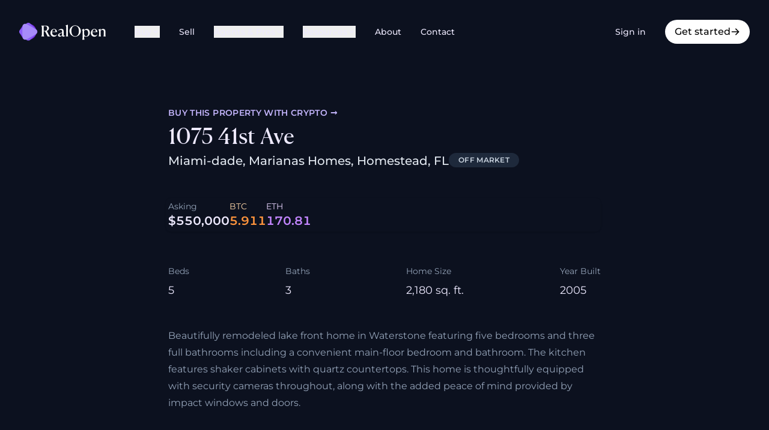

--- FILE ---
content_type: text/html
request_url: https://realopen.com/mls/fl/homestead/1075-41st-ave/23/a11623455
body_size: 11533
content:
<!DOCTYPE html><html lang="en" class="bg-gray-1000 antialiased"><head><meta charSet="utf-8"/><meta name="viewport" content="width=device-width, initial-scale=1"/><title>1075 41st Ave, Miami-dade, Marianas Homes, Homestead, FL</title><meta name="description" content="For sale for $550,000 / 6 BTC / 171 ETH on RealOpen"/><meta property="og:type" content="website"/><meta property="og:locale" content="en_US"/><meta property="og:url" content="https://realopen.com/mls/fl/homestead/1075-41st-ave/23/a11623455"/><meta property="og:site_name" content="RealOpen"/><meta property="og:title" content="1075 41st Ave, Miami-dade, Marianas Homes, Homestead, FL"/><meta property="og:description" content="For sale for $550,000 / 6 BTC / 171 ETH on RealOpen"/><meta property="og:image" content="https://listings-cdn.realopen.com/miami/IMG-A11623455_1.jpg"/><meta name="twitter:card" content="summary_large_image"/><meta name="twitter:site" content="@RealOpen_Crypto"/><meta name="twitter:title" content="1075 41st Ave, Miami-dade, Marianas Homes, Homestead, FL"/><meta name="twitter:description" content="For sale for $550,000 / 6 BTC / 171 ETH on RealOpen"/><meta name="twitter:url" content="https://realopen.com/mls/fl/homestead/1075-41st-ave/23/a11623455"/><meta name="twitter:image" content="https://listings-cdn.realopen.com/miami/IMG-A11623455_1.jpg"/><script type="application/ld+json">[{"@context":"https://schema.org","@type":"Organization","name":"RealOpen","url":"https://realopen.com","logo":"https://realopen.com/ro-icon.png","image":{"@type":"ImageObject","url":"https://realopen.com/buy-real-estate-with-crypto.jpg","width":1200,"height":680},"description":"RealOpen - Buy real estate with your crypto, anywhere on the globe, with a single crypto transfer","sameAs":["https://x.com/RealOpen_Crypto","https://x.com/realopen_io","https://www.instagram.com/realopen.io/"],"contactPoint":{"@type":"ContactPoint","telephone":"+1-310-910-1722","email":"contact@realopen.com","contactType":"customer service","availableLanguage":["English"]}},{"@context":"https://schema.org","@type":"WebSite","url":"https://realopen.com","name":"RealOpen","potentialAction":{"@type":"SearchAction","target":"https://realopen.com/search?q={search_term_string}","query-input":"required name=search_term_string"},"image":{"@type":"ImageObject","url":"https://realopen.com/buy-real-estate-with-crypto.jpg","width":1200,"height":680}},{"@context":"https://schema.org","@type":"BreadcrumbList","itemListElement":[{"@type":"ListItem","position":1,"name":"Home","item":{"@type":"WebPage","@id":"https://realopen.com/","name":"Home"}},{"@type":"ListItem","position":2,"name":"MLS #A11623455 - Miami-dade, Marianas Homes, Homestead, FL","item":{"@type":"WebPage","@id":"https://realopen.com/mls/fl/homestead/1075-41st-ave/23/a11623455","name":"MLS #A11623455 - Miami-dade, Marianas Homes, Homestead, FL"}}]}]</script><link rel="stylesheet" href="/build/_assets/tailwind-XMOVSDM3.css"/><link rel="stylesheet" href="/build/_assets/nprogress-LZQ277IS.css"/><link rel="preload" as="font" href="/build/_assets/CanelaDeck-Regular-Web-SUULXX3R.woff2" type="font/woff2" crossorigin="anonymous"/><link rel="preload" as="font" href="/build/_assets/montserrat-v23-latin-regular-YUAO6L7N.woff2" type="font/woff2" crossorigin="anonymous"/><link rel="preload" as="font" href="/build/_assets/montserrat-v23-latin-500-IJA6RMWP.woff2" type="font/woff2" crossorigin="anonymous"/><link rel="preload" as="font" href="/build/_assets/montserrat-v23-latin-600-XHHIOSSY.woff2" type="font/woff2" crossorigin="anonymous"/><link rel="preconnect" href="https://www.googletagmanager.com"/><link rel="dns-prefetch" href="https://www.googletagmanager.com"/><link rel="stylesheet" href="/build/_assets/photoswipe-5MBI4VUV.css"/><style>
      @font-face {
        font-family: 'Canela Deck';
        src: url('/build/_assets/CanelaDeck-Regular-Web-SUULXX3R.woff2') format('woff2'),
          url('/build/_assets/CanelaDeck-Regular-Web-ZG45N6QX.woff') format('woff');
        font-weight: 400;
        font-style: normal;
        font-stretch: normal;
        font-display: swap;
        ascent-override: 90%;
  descent-override: 24%;
  line-gap-override: 0%;
  size-adjust: 107%;
      }
      
      /* montserrat-regular - latin */
      @font-face {
        font-family: 'Montserrat';
        font-style: normal;
        font-weight: 400;
        font-display: swap;
        src: local(''),
          url('/build/_assets/montserrat-v23-latin-regular-YUAO6L7N.woff2') format('woff2'),
          /* Chrome 26+, Opera 23+, Firefox 39+ */
            url('/build/_assets/montserrat-v23-latin-regular-PRANXRNU.woff') format('woff'); /* Chrome 6+, Firefox 3.6+, IE 9+, Safari 5.1+ */
      }
      /* montserrat-500 - latin */
      @font-face {
        font-family: 'Montserrat';
        font-style: normal;
        font-weight: 500;
        font-display: swap;
        ascent-override: 92%;
  descent-override: 24%;
  line-gap-override: 0%;
  size-adjust: 106%;
        src: local(''),
          url('/build/_assets/montserrat-v23-latin-500-IJA6RMWP.woff2') format('woff2'),
          /* Chrome 26+, Opera 23+, Firefox 39+ */
            url('/build/_assets/montserrat-v23-latin-500-DNT6FXBK.woff') format('woff'); /* Chrome 6+, Firefox 3.6+, IE 9+, Safari 5.1+ */
      }
      /* montserrat-600 - latin */
      @font-face {
        font-family: 'Montserrat';
        font-style: normal;
        font-weight: 600;
        font-display: swap;
        ascent-override: 92%;
  descent-override: 24%;
  line-gap-override: 0%;
  size-adjust: 104%;
        src: local(''),
          url('/build/_assets/montserrat-v23-latin-600-XHHIOSSY.woff2') format('woff2'),
          /* Chrome 26+, Opera 23+, Firefox 39+ */
            url('/build/_assets/montserrat-v23-latin-600-EYR6EEJX.woff') format('woff'); /* Chrome 6+, Firefox 3.6+, IE 9+, Safari 5.1+ */
      }
      /* montserrat-italic - latin */
      @font-face {
        font-family: 'Montserrat';
        font-style: italic;
        font-weight: 400;
        font-display: swap;
        ascent-override: 92%;
  descent-override: 24%;
  line-gap-override: 0%;
  size-adjust: 105%;
        src: local(''),
          url('/build/_assets/montserrat-v23-latin-italic-4X4JQVHR.woff2') format('woff2'),
          /* Chrome 26+, Opera 23+, Firefox 39+ */
            url('/build/_assets/montserrat-v23-latin-italic-6VQCKC6F.woff') format('woff'); /* Chrome 6+, Firefox 3.6+, IE 9+, Safari 5.1+ */
      }
      /* montserrat-500italic - latin */
      @font-face {
        font-family: 'Montserrat';
        font-style: italic;
        font-weight: 500;
        font-display: swap;
        src: local(''),
          url('/build/_assets/montserrat-v23-latin-500italic-LSOOSRZF.woff2')
            format('woff2'),
          /* Chrome 26+, Opera 23+, Firefox 39+ */
            url('/build/_assets/montserrat-v23-latin-500italic-PNX5BRS2.woff')
            format('woff'); /* Chrome 6+, Firefox 3.6+, IE 9+, Safari 5.1+ */
      }
      /* montserrat-600italic - latin */
      @font-face {
        font-family: 'Montserrat';
        font-style: italic;
        font-weight: 600;
        font-display: swap;
        src: local(''),
          url('/build/_assets/montserrat-v23-latin-600italic-OSB3SOJ4.woff2')
            format('woff2'),
          /* Chrome 26+, Opera 23+, Firefox 39+ */
            url('/build/_assets/montserrat-v23-latin-600italic-KFPVWJBA.woff')
            format('woff'); /* Chrome 6+, Firefox 3.6+, IE 9+, Safari 5.1+ */
      }
    </style></head><body class="bg-none"><div><div id="root" class="bg-gray-1000 relative isolate overflow-hidden"><nav class="relative w-full items-center justify-between p-0 md:p-4" data-headlessui-state=""><div class="mx-auto w-full max-w-7xl px-4 py-3 md:px-0 md:py-4 xl:px-4"><div class="flex w-full items-center justify-between"><div class="flex items-center space-x-12 py-1.5"><a class="base-clickable cursor-pointer items-center relative gap-2 transition-all flex" data-discover="true" href="/"><div class="flex items-center gap-1"><div class="flex items-center justify-center transition-all"><div class="h-auto w-36"><img width="415" height="87" src="/build/_assets/logo-dark-XKTEEKCQ.svg" alt="RealOpen"/></div></div></div></a><div class="hidden items-center space-x-8 lg:flex"><div class="relative outline-none" data-headlessui-state=""><button class="text-ink hover:text-muted flex items-center gap-x-1 text-sm font-medium outline-none" type="button" aria-expanded="false" data-headlessui-state="">Buy<svg stroke="currentColor" fill="currentColor" stroke-width="0" viewBox="0 0 20 20" aria-hidden="true" class="text-sm" height="1em" width="1em" xmlns="http://www.w3.org/2000/svg"><path fill-rule="evenodd" d="M5.293 7.293a1 1 0 011.414 0L10 10.586l3.293-3.293a1 1 0 111.414 1.414l-4 4a1 1 0 01-1.414 0l-4-4a1 1 0 010-1.414z" clip-rule="evenodd"></path></svg></button></div><span hidden="" style="position:fixed;top:1px;left:1px;width:1px;height:0;padding:0;margin:-1px;overflow:hidden;clip:rect(0, 0, 0, 0);white-space:nowrap;border-width:0;display:none"></span><a class="base-clickable cursor-pointer items-center relative gap-2 transition-all flex inline-flex items-center text-sm sm:text-xs lg:text-sm text-ink hover:text-muted whitespace-nowrap font-medium" data-discover="true" href="/sell"><div class="flex items-center gap-1"><div class="flex items-center justify-center transition-all">Sell</div></div></a><div class="relative outline-none" data-headlessui-state=""><button class="text-ink hover:text-muted flex items-center gap-x-1 text-sm font-medium outline-none" type="button" aria-expanded="false" data-headlessui-state="">Agents &amp; Pros<svg stroke="currentColor" fill="currentColor" stroke-width="0" viewBox="0 0 20 20" aria-hidden="true" class="text-sm" height="1em" width="1em" xmlns="http://www.w3.org/2000/svg"><path fill-rule="evenodd" d="M5.293 7.293a1 1 0 011.414 0L10 10.586l3.293-3.293a1 1 0 111.414 1.414l-4 4a1 1 0 01-1.414 0l-4-4a1 1 0 010-1.414z" clip-rule="evenodd"></path></svg></button></div><span hidden="" style="position:fixed;top:1px;left:1px;width:1px;height:0;padding:0;margin:-1px;overflow:hidden;clip:rect(0, 0, 0, 0);white-space:nowrap;border-width:0;display:none"></span><div class="relative outline-none" data-headlessui-state=""><button class="text-ink hover:text-muted flex items-center gap-x-1 text-sm font-medium outline-none" type="button" aria-expanded="false" data-headlessui-state="">Resources<svg stroke="currentColor" fill="currentColor" stroke-width="0" viewBox="0 0 20 20" aria-hidden="true" class="text-sm" height="1em" width="1em" xmlns="http://www.w3.org/2000/svg"><path fill-rule="evenodd" d="M5.293 7.293a1 1 0 011.414 0L10 10.586l3.293-3.293a1 1 0 111.414 1.414l-4 4a1 1 0 01-1.414 0l-4-4a1 1 0 010-1.414z" clip-rule="evenodd"></path></svg></button></div><span hidden="" style="position:fixed;top:1px;left:1px;width:1px;height:0;padding:0;margin:-1px;overflow:hidden;clip:rect(0, 0, 0, 0);white-space:nowrap;border-width:0;display:none"></span><a class="base-clickable cursor-pointer items-center relative gap-2 transition-all flex inline-flex items-center text-sm sm:text-xs lg:text-sm text-ink hover:text-muted whitespace-nowrap font-medium" data-discover="true" href="/about"><div class="flex items-center gap-1"><div class="flex items-center justify-center transition-all">About</div></div></a><a class="base-clickable cursor-pointer items-center relative gap-2 transition-all flex inline-flex items-center text-sm sm:text-xs lg:text-sm text-ink hover:text-muted whitespace-nowrap font-medium" data-discover="true" href="/contact"><div class="flex items-center gap-1"><div class="flex items-center justify-center transition-all">Contact</div></div></a></div></div><div class="hidden lg:block"><div class="flex items-center space-x-4 text-sm"><a class="base-clickable cursor-pointer items-center relative gap-2 transition-all flex text-sm lg:w-auto transition duration-75 flex items-center font-medium rounded-full bg-transparent hover:bg-black/10 active:bg-black/20 active:text-violet-100 text-violet-100 text-base py-2 px-4 text-sm lg:w-auto" data-discover="true" href="/sign-in"><div class="flex items-center gap-1"><div class="flex items-center justify-center transition-all">Sign in</div></div></a><a class="base-clickable cursor-pointer items-center relative gap-2 transition-all flex lg:w-auto transition duration-75 flex items-center font-medium rounded-full bg-white text-black hover:bg-gray-200 active:bg-gray-300 hover:text-black active:text-black text-base py-2 px-4 lg:w-auto" data-discover="true" href="/sign-up?src=nav"><div class="flex items-center gap-1"><div class="flex items-center justify-center transition-all">Get started</div><svg stroke="currentColor" fill="currentColor" stroke-width="0" viewBox="0 0 20 20" aria-hidden="true" height="1em" width="1em" xmlns="http://www.w3.org/2000/svg"><path fill-rule="evenodd" d="M10.293 3.293a1 1 0 011.414 0l6 6a1 1 0 010 1.414l-6 6a1 1 0 01-1.414-1.414L14.586 11H3a1 1 0 110-2h11.586l-4.293-4.293a1 1 0 010-1.414z" clip-rule="evenodd"></path></svg></div></a></div></div><div class="flex flex-row items-center gap-2 lg:hidden"><a data-discover="true" href="/sign-up?src=nav"><svg stroke="currentColor" fill="currentColor" stroke-width="0" viewBox="0 0 512 512" height="20" width="20" xmlns="http://www.w3.org/2000/svg"><path d="M416 448h-84c-6.6 0-12-5.4-12-12v-40c0-6.6 5.4-12 12-12h84c17.7 0 32-14.3 32-32V160c0-17.7-14.3-32-32-32h-84c-6.6 0-12-5.4-12-12V76c0-6.6 5.4-12 12-12h84c53 0 96 43 96 96v192c0 53-43 96-96 96zm-47-201L201 79c-15-15-41-4.5-41 17v96H24c-13.3 0-24 10.7-24 24v96c0 13.3 10.7 24 24 24h136v96c0 21.5 26 32 41 17l168-168c9.3-9.4 9.3-24.6 0-34z"></path></svg></a><a href="tel:+13109101722" class="touch-manipulation rounded px-2 hover:bg-black/10 focus:outline-none"><svg stroke="currentColor" fill="currentColor" stroke-width="0" viewBox="0 0 20 20" aria-hidden="true" class="text-ink h-8 w-8" height="1em" width="1em" xmlns="http://www.w3.org/2000/svg"><path d="M2 3a1 1 0 011-1h2.153a1 1 0 01.986.836l.74 4.435a1 1 0 01-.54 1.06l-1.548.773a11.037 11.037 0 006.105 6.105l.774-1.548a1 1 0 011.059-.54l4.435.74a1 1 0 01.836.986V17a1 1 0 01-1 1h-2C7.82 18 2 12.18 2 5V3z"></path></svg></a><button aria-label="Navigation Menu" class="block rounded outline-none hover:bg-black/25" type="button" aria-expanded="false" data-headlessui-state=""><svg stroke="currentColor" fill="currentColor" stroke-width="0" viewBox="0 0 20 20" aria-hidden="true" class="text-ink h-8 w-8" height="1em" width="1em" xmlns="http://www.w3.org/2000/svg"><path fill-rule="evenodd" d="M3 5a1 1 0 011-1h12a1 1 0 110 2H4a1 1 0 01-1-1zM3 10a1 1 0 011-1h12a1 1 0 110 2H4a1 1 0 01-1-1zM3 15a1 1 0 011-1h12a1 1 0 110 2H4a1 1 0 01-1-1z" clip-rule="evenodd"></path></svg></button></div></div></div></nav><span hidden="" style="position:fixed;top:1px;left:1px;width:1px;height:0;padding:0;margin:-1px;overflow:hidden;clip:rect(0, 0, 0, 0);white-space:nowrap;border-width:0;display:none"></span><main role="main" class="w-full"><div class="space-y-24"><div class="mt-10 h-full"><div class="theme-black flex flex-1 flex-col items-stretch space-y-8"><main class="w-full flex-1 space-y-8"><div><div><div id="gallery" class="relative flex w-full items-center overflow-x-scroll bg-black"><div class="relative aspect-video h-full w-full max-w-screen-sm shrink-0" style="max-width:min(calc(100vw - 40px), 640px)"><img src="https://listings-cdn.realopen.com/miami/IMG-A11623455_1.jpg" class="absolute inset-0 h-full w-full object-cover" alt="Real estate property located at 1075 41st Ave, Miami-dade, Marianas Homes, Homestead, FL"/></div><div class="relative aspect-video h-full w-full max-w-screen-sm shrink-0" style="max-width:min(calc(100vw - 40px), 640px)"><img src="https://listings-cdn.realopen.com/miami/IMG-A11623455_2.jpg" class="absolute inset-0 h-full w-full object-cover" alt="Real estate property located at 1075 41st Ave, Miami-dade, Marianas Homes, Homestead, FL"/></div><div class="relative aspect-video h-full w-full max-w-screen-sm shrink-0" style="max-width:min(calc(100vw - 40px), 640px)"><img src="https://listings-cdn.realopen.com/miami/IMG-A11623455_3.jpg" class="absolute inset-0 h-full w-full object-cover" alt="Real estate property located at 1075 41st Ave, Miami-dade, Marianas Homes, Homestead, FL"/></div><div class="relative aspect-video h-full w-full max-w-screen-sm shrink-0" style="max-width:min(calc(100vw - 40px), 640px)"><img src="https://listings-cdn.realopen.com/miami/IMG-A11623455_4.jpg" class="absolute inset-0 h-full w-full object-cover" alt="Real estate property located at 1075 41st Ave, Miami-dade, Marianas Homes, Homestead, FL"/></div><div class="relative aspect-video h-full w-full max-w-screen-sm shrink-0" style="max-width:min(calc(100vw - 40px), 640px)"><img src="https://listings-cdn.realopen.com/miami/IMG-A11623455_5.jpg" class="absolute inset-0 h-full w-full object-cover" alt="Real estate property located at 1075 41st Ave, Miami-dade, Marianas Homes, Homestead, FL"/></div><div class="relative aspect-video h-full w-full max-w-screen-sm shrink-0" style="max-width:min(calc(100vw - 40px), 640px)"><img src="https://listings-cdn.realopen.com/miami/IMG-A11623455_6.jpg" class="absolute inset-0 h-full w-full object-cover" alt="Real estate property located at 1075 41st Ave, Miami-dade, Marianas Homes, Homestead, FL"/></div><div class="relative aspect-video h-full w-full max-w-screen-sm shrink-0" style="max-width:min(calc(100vw - 40px), 640px)"><img src="https://listings-cdn.realopen.com/miami/IMG-A11623455_7.jpg" class="absolute inset-0 h-full w-full object-cover" alt="Real estate property located at 1075 41st Ave, Miami-dade, Marianas Homes, Homestead, FL"/></div><div class="relative aspect-video h-full w-full max-w-screen-sm shrink-0" style="max-width:min(calc(100vw - 40px), 640px)"><img src="https://listings-cdn.realopen.com/miami/IMG-A11623455_8.jpg" class="absolute inset-0 h-full w-full object-cover" alt="Real estate property located at 1075 41st Ave, Miami-dade, Marianas Homes, Homestead, FL"/></div><div class="relative aspect-video h-full w-full max-w-screen-sm shrink-0" style="max-width:min(calc(100vw - 40px), 640px)"><img src="https://listings-cdn.realopen.com/miami/IMG-A11623455_9.jpg" class="absolute inset-0 h-full w-full object-cover" alt="Real estate property located at 1075 41st Ave, Miami-dade, Marianas Homes, Homestead, FL"/></div><div class="relative aspect-video h-full w-full max-w-screen-sm shrink-0" style="max-width:min(calc(100vw - 40px), 640px)"><img src="https://listings-cdn.realopen.com/miami/IMG-A11623455_10.jpg" class="absolute inset-0 h-full w-full object-cover" alt="Real estate property located at 1075 41st Ave, Miami-dade, Marianas Homes, Homestead, FL"/></div><div class="relative aspect-video h-full w-full max-w-screen-sm shrink-0" style="max-width:min(calc(100vw - 40px), 640px)"><img src="https://listings-cdn.realopen.com/miami/IMG-A11623455_11.jpg" class="absolute inset-0 h-full w-full object-cover" alt="Real estate property located at 1075 41st Ave, Miami-dade, Marianas Homes, Homestead, FL"/></div><div class="relative aspect-video h-full w-full max-w-screen-sm shrink-0" style="max-width:min(calc(100vw - 40px), 640px)"><img src="https://listings-cdn.realopen.com/miami/IMG-A11623455_12.jpg" class="absolute inset-0 h-full w-full object-cover" alt="Real estate property located at 1075 41st Ave, Miami-dade, Marianas Homes, Homestead, FL"/></div><div class="relative aspect-video h-full w-full max-w-screen-sm shrink-0" style="max-width:min(calc(100vw - 40px), 640px)"><img src="https://listings-cdn.realopen.com/miami/IMG-A11623455_13.jpg" class="absolute inset-0 h-full w-full object-cover" alt="Real estate property located at 1075 41st Ave, Miami-dade, Marianas Homes, Homestead, FL"/></div><div class="relative aspect-video h-full w-full max-w-screen-sm shrink-0" style="max-width:min(calc(100vw - 40px), 640px)"><img src="https://listings-cdn.realopen.com/miami/IMG-A11623455_14.jpg" class="absolute inset-0 h-full w-full object-cover" alt="Real estate property located at 1075 41st Ave, Miami-dade, Marianas Homes, Homestead, FL"/></div><div class="relative aspect-video h-full w-full max-w-screen-sm shrink-0" style="max-width:min(calc(100vw - 40px), 640px)"><img src="https://listings-cdn.realopen.com/miami/IMG-A11623455_15.jpg" class="absolute inset-0 h-full w-full object-cover" alt="Real estate property located at 1075 41st Ave, Miami-dade, Marianas Homes, Homestead, FL"/></div><div class="relative aspect-video h-full w-full max-w-screen-sm shrink-0" style="max-width:min(calc(100vw - 40px), 640px)"><img src="https://listings-cdn.realopen.com/miami/IMG-A11623455_16.jpg" class="absolute inset-0 h-full w-full object-cover" alt="Real estate property located at 1075 41st Ave, Miami-dade, Marianas Homes, Homestead, FL"/></div><div class="relative aspect-video h-full w-full max-w-screen-sm shrink-0" style="max-width:min(calc(100vw - 40px), 640px)"><img src="https://listings-cdn.realopen.com/miami/IMG-A11623455_17.jpg" class="absolute inset-0 h-full w-full object-cover" alt="Real estate property located at 1075 41st Ave, Miami-dade, Marianas Homes, Homestead, FL"/></div><div class="relative aspect-video h-full w-full max-w-screen-sm shrink-0" style="max-width:min(calc(100vw - 40px), 640px)"><img src="https://listings-cdn.realopen.com/miami/IMG-A11623455_18.jpg" class="absolute inset-0 h-full w-full object-cover" alt="Real estate property located at 1075 41st Ave, Miami-dade, Marianas Homes, Homestead, FL"/></div><div class="relative aspect-video h-full w-full max-w-screen-sm shrink-0" style="max-width:min(calc(100vw - 40px), 640px)"><img src="https://listings-cdn.realopen.com/miami/IMG-A11623455_19.jpg" class="absolute inset-0 h-full w-full object-cover" alt="Real estate property located at 1075 41st Ave, Miami-dade, Marianas Homes, Homestead, FL"/></div><div class="relative aspect-video h-full w-full max-w-screen-sm shrink-0" style="max-width:min(calc(100vw - 40px), 640px)"><img src="https://listings-cdn.realopen.com/miami/IMG-A11623455_20.jpg" class="absolute inset-0 h-full w-full object-cover" alt="Real estate property located at 1075 41st Ave, Miami-dade, Marianas Homes, Homestead, FL"/></div><div class="relative aspect-video h-full w-full max-w-screen-sm shrink-0" style="max-width:min(calc(100vw - 40px), 640px)"><img src="https://listings-cdn.realopen.com/miami/IMG-A11623455_21.jpg" class="absolute inset-0 h-full w-full object-cover" alt="Real estate property located at 1075 41st Ave, Miami-dade, Marianas Homes, Homestead, FL"/></div><div class="relative aspect-video h-full w-full max-w-screen-sm shrink-0" style="max-width:min(calc(100vw - 40px), 640px)"><img src="https://listings-cdn.realopen.com/miami/IMG-A11623455_22.jpg" class="absolute inset-0 h-full w-full object-cover" alt="Real estate property located at 1075 41st Ave, Miami-dade, Marianas Homes, Homestead, FL"/></div><div class="relative aspect-video h-full w-full max-w-screen-sm shrink-0" style="max-width:min(calc(100vw - 40px), 640px)"><img src="https://listings-cdn.realopen.com/miami/IMG-A11623455_23.jpg" class="absolute inset-0 h-full w-full object-cover" alt="Real estate property located at 1075 41st Ave, Miami-dade, Marianas Homes, Homestead, FL"/></div><div class="relative aspect-video h-full w-full max-w-screen-sm shrink-0" style="max-width:min(calc(100vw - 40px), 640px)"><img src="https://listings-cdn.realopen.com/miami/IMG-A11623455_24.jpg" class="absolute inset-0 h-full w-full object-cover" alt="Real estate property located at 1075 41st Ave, Miami-dade, Marianas Homes, Homestead, FL"/></div><div class="relative aspect-video h-full w-full max-w-screen-sm shrink-0" style="max-width:min(calc(100vw - 40px), 640px)"><img src="https://listings-cdn.realopen.com/miami/IMG-A11623455_25.jpg" class="absolute inset-0 h-full w-full object-cover" alt="Real estate property located at 1075 41st Ave, Miami-dade, Marianas Homes, Homestead, FL"/></div></div><div><div style="all:unset;display:block;height:100%"></div></div></div></div><section class="mx-auto max-w-screen-md space-y-12 px-6"><div class="space-y-2"><div class="block sm:hidden"><div class="inline-flex w-auto shrink-0 items-center rounded-full px-4 py-1 text-xs font-bold uppercase tracking-wide bg-gray-800 text-gray-300">OFF MARKET</div></div><div class="text-rovio text-sm font-semibold uppercase tracking-wide"><a class="text-rovio300 hover:underline" data-discover="true" href="/buy">Buy this <!-- -->property<!-- --> with crypto →</a></div><h2 level="2" class="font-serif text-3xl sm:text-4xl text-ink">1075 41st Ave</h2><div class="flex gap-4 "><p variant="lead" muted="" class="font-sans font-medium text-xl text-quiet">Miami-dade, Marianas Homes, Homestead, FL</p><div class="hidden sm:block"><div class="inline-flex w-auto shrink-0 items-center rounded-full px-4 py-1 text-xs font-bold uppercase tracking-wide bg-gray-800 text-gray-300">OFF MARKET</div></div></div></div><div class="bg-gray-1000 flex flex-col items-center gap-6 rounded-lg p-1 shadow md:flex-row md:justify-between" style="margin-left:-4px"><div class="flex w-full items-center justify-between gap-4 md:w-auto md:gap-6"><div><div class="text-muted text-sm">Asking</div><p class="text-lg font-bold tabular-nums md:text-xl">$550,000</p></div><div><div class="text-sm text-orange-200">BTC</div><p class="text-lg font-bold tabular-nums text-orange-400 md:text-xl">5.911</p></div><div><div class="text-sm text-purple-200">ETH</div><p class="text-lg font-bold tabular-nums text-purple-400 md:text-xl">170.81</p></div></div></div><div class="flex flex-wrap justify-between gap-4"><div class="font-sans text-lg text-ink"><div class="text-muted py-2 text-sm">Beds</div><div>5<!-- --> </div></div><div class="font-sans text-lg text-ink"><div class="text-muted py-2 text-sm">Baths</div><div>3<!-- --> </div></div><div class="font-sans text-lg text-ink"><div class="text-muted py-2 text-sm">Home Size</div><div>2,180<!-- --> <!-- -->sq. ft.</div></div><div class="font-sans text-lg text-ink"><div class="text-muted py-2 text-sm">Year Built</div><div>2005<!-- --> </div></div></div><div><div class="prose prose-invert text-muted">Beautifully remodeled lake front home in Waterstone featuring five bedrooms and three full bathrooms including a convenient main-floor bedroom and bathroom.  The kitchen features shaker cabinets with quartz countertops. This home is thoughtfully equipped with security cameras throughout, along with the added peace of mind provided by impact windows and doors.</div></div><p>LOADING</p><div class="prose prose-invert text-muted"><h2>Location</h2><div class="-mt-6 flex flex-wrap justify-start gap-8"><div class="font-sans text-lg text-ink"><div class="text-muted py-2 text-sm">Market Area</div><div>Miami-Dade<!-- --> </div></div><div class="font-sans text-lg text-ink"><div class="text-muted py-2 text-sm">Neighborhood</div><div>MARIANAS HOMES<!-- --> </div></div></div><h2>Agent</h2><div class="-mt-3 flex flex-wrap justify-start gap-8"><div class="font-sans text-lg text-ink"><div>Natalie Ortega</div><a href="tel:+13109101722" class="block no-underline"><p variant="label" class="mt-2 font-sans font-medium text-ink">+1 310 910 1722</p></a></div></div><h2 class="mt-4">Contact Email</h2><p class="-mt-4 font-sans text-lg text-ink"><a class="text-ink block no-underline" href="/cdn-cgi/l/email-protection#127e7b61667b7c7561526077737e7d62777c3c717d7f2d616770787771662f5b34316a2025297f327b7c6677607761667776327b7c3223222527322623616632536477"><span class="__cf_email__" data-cfemail="d8b4b1abacb1b6bfab98aabdb9b4b7a8bdb6f6bbb7b5">[email&#160;protected]</span></a></p></div><div class="pt-4"><div id="details-gallery" class="grid grid-cols-3 gap-4"><a href="https://listings-cdn.realopen.com/miami/IMG-A11623455_1.jpg" target="_blank" class="relative block aspect-square" rel="noreferrer"><img src="https://listings-cdn.realopen.com/miami/IMG-A11623455_1.jpg" alt="Real estate property located at 1075 41st Ave, Miami-dade, Marianas Homes, Homestead, FL" class="absolute inset-0 block h-full w-full rounded object-cover"/></a><a href="https://listings-cdn.realopen.com/miami/IMG-A11623455_2.jpg" target="_blank" class="relative block aspect-square" rel="noreferrer"><img src="https://listings-cdn.realopen.com/miami/IMG-A11623455_2.jpg" alt="Real estate property located at 1075 41st Ave, Miami-dade, Marianas Homes, Homestead, FL" class="absolute inset-0 block h-full w-full rounded object-cover"/></a><a href="https://listings-cdn.realopen.com/miami/IMG-A11623455_3.jpg" target="_blank" class="relative block aspect-square" rel="noreferrer"><img src="https://listings-cdn.realopen.com/miami/IMG-A11623455_3.jpg" alt="Real estate property located at 1075 41st Ave, Miami-dade, Marianas Homes, Homestead, FL" class="absolute inset-0 block h-full w-full rounded object-cover"/></a><a href="https://listings-cdn.realopen.com/miami/IMG-A11623455_4.jpg" target="_blank" class="relative block aspect-square" rel="noreferrer"><img src="https://listings-cdn.realopen.com/miami/IMG-A11623455_4.jpg" alt="Real estate property located at 1075 41st Ave, Miami-dade, Marianas Homes, Homestead, FL" class="absolute inset-0 block h-full w-full rounded object-cover"/></a><a href="https://listings-cdn.realopen.com/miami/IMG-A11623455_5.jpg" target="_blank" class="relative block aspect-square" rel="noreferrer"><img src="https://listings-cdn.realopen.com/miami/IMG-A11623455_5.jpg" alt="Real estate property located at 1075 41st Ave, Miami-dade, Marianas Homes, Homestead, FL" class="absolute inset-0 block h-full w-full rounded object-cover"/></a><a href="https://listings-cdn.realopen.com/miami/IMG-A11623455_6.jpg" target="_blank" class="relative block aspect-square" rel="noreferrer"><img src="https://listings-cdn.realopen.com/miami/IMG-A11623455_6.jpg" alt="Real estate property located at 1075 41st Ave, Miami-dade, Marianas Homes, Homestead, FL" class="absolute inset-0 block h-full w-full rounded object-cover"/></a><a href="https://listings-cdn.realopen.com/miami/IMG-A11623455_7.jpg" target="_blank" class="relative block aspect-square" rel="noreferrer"><img src="https://listings-cdn.realopen.com/miami/IMG-A11623455_7.jpg" alt="Real estate property located at 1075 41st Ave, Miami-dade, Marianas Homes, Homestead, FL" class="absolute inset-0 block h-full w-full rounded object-cover"/></a><a href="https://listings-cdn.realopen.com/miami/IMG-A11623455_8.jpg" target="_blank" class="relative block aspect-square" rel="noreferrer"><img src="https://listings-cdn.realopen.com/miami/IMG-A11623455_8.jpg" alt="Real estate property located at 1075 41st Ave, Miami-dade, Marianas Homes, Homestead, FL" class="absolute inset-0 block h-full w-full rounded object-cover"/></a><a href="https://listings-cdn.realopen.com/miami/IMG-A11623455_9.jpg" target="_blank" class="relative block aspect-square" rel="noreferrer"><img src="https://listings-cdn.realopen.com/miami/IMG-A11623455_9.jpg" alt="Real estate property located at 1075 41st Ave, Miami-dade, Marianas Homes, Homestead, FL" class="absolute inset-0 block h-full w-full rounded object-cover"/></a><a href="https://listings-cdn.realopen.com/miami/IMG-A11623455_10.jpg" target="_blank" class="relative block aspect-square" rel="noreferrer"><img src="https://listings-cdn.realopen.com/miami/IMG-A11623455_10.jpg" alt="Real estate property located at 1075 41st Ave, Miami-dade, Marianas Homes, Homestead, FL" class="absolute inset-0 block h-full w-full rounded object-cover"/></a><a href="https://listings-cdn.realopen.com/miami/IMG-A11623455_11.jpg" target="_blank" class="relative block aspect-square" rel="noreferrer"><img src="https://listings-cdn.realopen.com/miami/IMG-A11623455_11.jpg" alt="Real estate property located at 1075 41st Ave, Miami-dade, Marianas Homes, Homestead, FL" class="absolute inset-0 block h-full w-full rounded object-cover"/></a><a href="https://listings-cdn.realopen.com/miami/IMG-A11623455_12.jpg" target="_blank" class="relative block aspect-square" rel="noreferrer"><img src="https://listings-cdn.realopen.com/miami/IMG-A11623455_12.jpg" alt="Real estate property located at 1075 41st Ave, Miami-dade, Marianas Homes, Homestead, FL" class="absolute inset-0 block h-full w-full rounded object-cover"/></a><a href="https://listings-cdn.realopen.com/miami/IMG-A11623455_13.jpg" target="_blank" class="relative block aspect-square" rel="noreferrer"><img src="https://listings-cdn.realopen.com/miami/IMG-A11623455_13.jpg" alt="Real estate property located at 1075 41st Ave, Miami-dade, Marianas Homes, Homestead, FL" class="absolute inset-0 block h-full w-full rounded object-cover"/></a><a href="https://listings-cdn.realopen.com/miami/IMG-A11623455_14.jpg" target="_blank" class="relative block aspect-square" rel="noreferrer"><img src="https://listings-cdn.realopen.com/miami/IMG-A11623455_14.jpg" alt="Real estate property located at 1075 41st Ave, Miami-dade, Marianas Homes, Homestead, FL" class="absolute inset-0 block h-full w-full rounded object-cover"/></a><a href="https://listings-cdn.realopen.com/miami/IMG-A11623455_15.jpg" target="_blank" class="relative block aspect-square" rel="noreferrer"><img src="https://listings-cdn.realopen.com/miami/IMG-A11623455_15.jpg" alt="Real estate property located at 1075 41st Ave, Miami-dade, Marianas Homes, Homestead, FL" class="absolute inset-0 block h-full w-full rounded object-cover"/></a><a href="https://listings-cdn.realopen.com/miami/IMG-A11623455_16.jpg" target="_blank" class="relative block aspect-square" rel="noreferrer"><img src="https://listings-cdn.realopen.com/miami/IMG-A11623455_16.jpg" alt="Real estate property located at 1075 41st Ave, Miami-dade, Marianas Homes, Homestead, FL" class="absolute inset-0 block h-full w-full rounded object-cover"/></a><a href="https://listings-cdn.realopen.com/miami/IMG-A11623455_17.jpg" target="_blank" class="relative block aspect-square" rel="noreferrer"><img src="https://listings-cdn.realopen.com/miami/IMG-A11623455_17.jpg" alt="Real estate property located at 1075 41st Ave, Miami-dade, Marianas Homes, Homestead, FL" class="absolute inset-0 block h-full w-full rounded object-cover"/></a><a href="https://listings-cdn.realopen.com/miami/IMG-A11623455_18.jpg" target="_blank" class="relative block aspect-square" rel="noreferrer"><img src="https://listings-cdn.realopen.com/miami/IMG-A11623455_18.jpg" alt="Real estate property located at 1075 41st Ave, Miami-dade, Marianas Homes, Homestead, FL" class="absolute inset-0 block h-full w-full rounded object-cover"/></a><a href="https://listings-cdn.realopen.com/miami/IMG-A11623455_19.jpg" target="_blank" class="relative block aspect-square" rel="noreferrer"><img src="https://listings-cdn.realopen.com/miami/IMG-A11623455_19.jpg" alt="Real estate property located at 1075 41st Ave, Miami-dade, Marianas Homes, Homestead, FL" class="absolute inset-0 block h-full w-full rounded object-cover"/></a><a href="https://listings-cdn.realopen.com/miami/IMG-A11623455_20.jpg" target="_blank" class="relative block aspect-square" rel="noreferrer"><img src="https://listings-cdn.realopen.com/miami/IMG-A11623455_20.jpg" alt="Real estate property located at 1075 41st Ave, Miami-dade, Marianas Homes, Homestead, FL" class="absolute inset-0 block h-full w-full rounded object-cover"/></a><a href="https://listings-cdn.realopen.com/miami/IMG-A11623455_21.jpg" target="_blank" class="relative block aspect-square" rel="noreferrer"><img src="https://listings-cdn.realopen.com/miami/IMG-A11623455_21.jpg" alt="Real estate property located at 1075 41st Ave, Miami-dade, Marianas Homes, Homestead, FL" class="absolute inset-0 block h-full w-full rounded object-cover"/></a><a href="https://listings-cdn.realopen.com/miami/IMG-A11623455_22.jpg" target="_blank" class="relative block aspect-square" rel="noreferrer"><img src="https://listings-cdn.realopen.com/miami/IMG-A11623455_22.jpg" alt="Real estate property located at 1075 41st Ave, Miami-dade, Marianas Homes, Homestead, FL" class="absolute inset-0 block h-full w-full rounded object-cover"/></a><a href="https://listings-cdn.realopen.com/miami/IMG-A11623455_23.jpg" target="_blank" class="relative block aspect-square" rel="noreferrer"><img src="https://listings-cdn.realopen.com/miami/IMG-A11623455_23.jpg" alt="Real estate property located at 1075 41st Ave, Miami-dade, Marianas Homes, Homestead, FL" class="absolute inset-0 block h-full w-full rounded object-cover"/></a><a href="https://listings-cdn.realopen.com/miami/IMG-A11623455_24.jpg" target="_blank" class="relative block aspect-square" rel="noreferrer"><img src="https://listings-cdn.realopen.com/miami/IMG-A11623455_24.jpg" alt="Real estate property located at 1075 41st Ave, Miami-dade, Marianas Homes, Homestead, FL" class="absolute inset-0 block h-full w-full rounded object-cover"/></a><a href="https://listings-cdn.realopen.com/miami/IMG-A11623455_25.jpg" target="_blank" class="relative block aspect-square" rel="noreferrer"><img src="https://listings-cdn.realopen.com/miami/IMG-A11623455_25.jpg" alt="Real estate property located at 1075 41st Ave, Miami-dade, Marianas Homes, Homestead, FL" class="absolute inset-0 block h-full w-full rounded object-cover"/></a></div></div></section></main></div></div></div></main><footer role="contentinfo" class="bg-gray-900" aria-labelledby="footer-heading"><h2 id="footer-heading" class="sr-only">Footer</h2><div class="mx-auto max-w-7xl px-4 py-12 sm:px-6 lg:px-8 lg:py-16"><div class="xl:grid xl:grid-cols-3 xl:gap-8"><div class="space-y-8 xl:col-span-1"><a class="base-clickable cursor-pointer items-center relative gap-2 transition-all flex" data-discover="true" href="/"><div class="flex items-center gap-1"><div class="flex items-center justify-center transition-all"><div class="h-auto w-36"><img width="415" height="87" src="/build/_assets/logo-dark-XKTEEKCQ.svg" alt="RealOpen"/></div></div></div></a><p class="text-muted text-base">Connecting Crypto with Real Estate</p><div class="flex space-x-6"><a class="text-gray-400 hover:text-gray-500" href="https://www.instagram.com/realopen.io/"><span class="sr-only">Instagram</span><svg fill="currentColor" viewBox="0 0 24 24" class="h-6 w-6" aria-hidden="true"><path fill-rule="evenodd" d="M12.315 2c2.43 0 2.784.013 3.808.06 1.064.049 1.791.218 2.427.465a4.902 4.902 0 011.772 1.153 4.902 4.902 0 011.153 1.772c.247.636.416 1.363.465 2.427.048 1.067.06 1.407.06 4.123v.08c0 2.643-.012 2.987-.06 4.043-.049 1.064-.218 1.791-.465 2.427a4.902 4.902 0 01-1.153 1.772 4.902 4.902 0 01-1.772 1.153c-.636.247-1.363.416-2.427.465-1.067.048-1.407.06-4.123.06h-.08c-2.643 0-2.987-.012-4.043-.06-1.064-.049-1.791-.218-2.427-.465a4.902 4.902 0 01-1.772-1.153 4.902 4.902 0 01-1.153-1.772c-.247-.636-.416-1.363-.465-2.427-.047-1.024-.06-1.379-.06-3.808v-.63c0-2.43.013-2.784.06-3.808.049-1.064.218-1.791.465-2.427a4.902 4.902 0 011.153-1.772A4.902 4.902 0 015.45 2.525c.636-.247 1.363-.416 2.427-.465C8.901 2.013 9.256 2 11.685 2h.63zm-.081 1.802h-.468c-2.456 0-2.784.011-3.807.058-.975.045-1.504.207-1.857.344-.467.182-.8.398-1.15.748-.35.35-.566.683-.748 1.15-.137.353-.3.882-.344 1.857-.047 1.023-.058 1.351-.058 3.807v.468c0 2.456.011 2.784.058 3.807.045.975.207 1.504.344 1.857.182.466.399.8.748 1.15.35.35.683.566 1.15.748.353.137.882.3 1.857.344 1.054.048 1.37.058 4.041.058h.08c2.597 0 2.917-.01 3.96-.058.976-.045 1.505-.207 1.858-.344.466-.182.8-.398 1.15-.748.35-.35.566-.683.748-1.15.137-.353.3-.882.344-1.857.048-1.055.058-1.37.058-4.041v-.08c0-2.597-.01-2.917-.058-3.96-.045-.976-.207-1.505-.344-1.858a3.097 3.097 0 00-.748-1.15 3.098 3.098 0 00-1.15-.748c-.353-.137-.882-.3-1.857-.344-1.023-.047-1.351-.058-3.807-.058zM12 6.865a5.135 5.135 0 110 10.27 5.135 5.135 0 010-10.27zm0 1.802a3.333 3.333 0 100 6.666 3.333 3.333 0 000-6.666zm5.338-3.205a1.2 1.2 0 110 2.4 1.2 1.2 0 010-2.4z" clip-rule="evenodd"></path></svg></a><a class="text-gray-400 hover:text-gray-500" href="https://x.com/RealOpen_Crypto"><span class="sr-only">Twitter</span><svg viewBox="0 0 1200 1227" width="24" height="24" fill="none" xmlns="http://www.w3.org/2000/svg" class="h-6 w-6" aria-hidden="true"><path d="M714.163 519.284L1160.89 0H1055.03L667.137 450.887L357.328 0H0L468.492 681.821L0 1226.37H105.866L515.491 750.218L842.672 1226.37H1200L714.137 519.284H714.163ZM569.165 687.828L521.697 619.934L144.011 79.6944H306.615L611.412 515.685L658.88 583.579L1055.08 1150.3H892.476L569.165 687.854V687.828Z" fill="currentColor"></path></svg></a></div></div><div class="mt-12 grid grid-cols-2 gap-8 xl:col-span-2 xl:mt-0"><div class="md:grid md:grid-cols-2 md:gap-8"><div><h3 class="text-sm font-semibold uppercase tracking-wider text-gray-500">For Buyers</h3><ul class="mt-4 space-y-4"><li><a class="text-sm text-gray-400 hover:text-gray-300" data-discover="true" href="/buy">Buy Real Estate with Crypto</a></li><li><a class="text-sm text-gray-400 hover:text-gray-300" data-discover="true" href="/buy/accepted-crypto">Accepted Crypto</a></li><li><a class="text-sm text-gray-400 hover:text-gray-300" data-discover="true" href="/buy/crypto-funding">Flow of Funds</a></li><li><a class="text-sm text-gray-400 hover:text-gray-300" data-discover="true" href="/buy/how-to-buy-real-estate-with-crypto">How it Works</a></li><li><a class="text-sm text-gray-400 hover:text-gray-300" data-discover="true" href="/buy/crypto-down-payment">Crypto Down Payment</a></li><li><a class="text-sm text-gray-400 hover:text-gray-300" data-discover="true" href="/buy/global">International Clients &amp; Property</a></li><li><a class="text-sm text-gray-400 hover:text-gray-300" data-discover="true" href="/buy/faq">Common Questions</a></li></ul></div><div><h3 class="mt-10 text-sm font-semibold uppercase tracking-wider text-gray-500 md:mt-0">Accepted Crypto</h3><ul class="mt-4 space-y-4"><li><a class="text-sm text-gray-400 hover:text-gray-300" data-discover="true" href="/buy/accepted-crypto/bitcoin-btc">Bitcoin (BTC)</a></li><li><a class="text-sm text-gray-400 hover:text-gray-300" data-discover="true" href="/buy/accepted-crypto/ethereum-eth">Ethereum (ETH)</a></li><li><a class="text-sm text-gray-400 hover:text-gray-300" data-discover="true" href="/buy/accepted-crypto/tether-usdt">Tether (USDT)</a></li><li><a class="text-sm text-gray-400 hover:text-gray-300" data-discover="true" href="/buy/accepted-crypto/circle-usdc">Circle (USDC)</a></li><li><a class="text-sm text-gray-400 hover:text-gray-300" data-discover="true" href="/buy/accepted-crypto/xrp">XRP</a></li><li><a class="text-sm text-gray-400 hover:text-gray-300" data-discover="true" href="/buy/accepted-crypto/solana-sol">Solana (SOL)</a></li><li><a class="text-sm text-gray-400 hover:text-gray-300" data-discover="true" href="/buy/accepted-crypto/cardano-ada">Cardano (ADA)</a></li><li><a class="text-sm text-gray-400 hover:text-gray-300" data-discover="true" href="/buy/accepted-crypto">More Options</a></li></ul></div></div><div class="md:grid md:grid-cols-2 md:gap-8"><div class="space-y-10"><div><h3 class="text-sm font-semibold uppercase tracking-wider text-gray-500">For Agents &amp; Pros</h3><ul class="mt-4 space-y-4"><li><a class="text-sm text-gray-400 hover:text-gray-300" data-discover="true" href="/agents">For Agents</a></li><li><a class="text-sm text-gray-400 hover:text-gray-300" data-discover="true" href="/agents/join">Join the Network</a></li><li><a class="text-sm text-gray-400 hover:text-gray-300" data-discover="true" href="/affiliates">Affiliate Marketing</a></li></ul></div><div><h3 class="text-sm font-semibold uppercase tracking-wider text-gray-500">Resources</h3><ul class="mt-4 space-y-4"><li><a class="text-sm text-gray-400 hover:text-gray-300" data-discover="true" href="/resources/blog">RealOpen Blog</a></li><li><a class="text-sm text-gray-400 hover:text-gray-300" data-discover="true" href="/resources/crypto-real-estate-terms">Crypto Real Estate Terms</a></li><li><a class="text-sm text-gray-400 hover:text-gray-300" data-discover="true" href="/resources/agent-directory">Agent Directory</a></li><li><a class="text-sm text-gray-400 hover:text-gray-300" data-discover="true" href="/sell">Sell with RealOpen</a></li></ul></div></div><div class="mt-12 md:mt-0"><h3 class="text-sm font-semibold uppercase tracking-wider text-gray-500">Company</h3><ul class="mt-4 space-y-4"><li><a class="base-clickable cursor-pointer items-center relative gap-2 transition-all flex text-sm text-gray-400 hover:text-gray-300" data-discover="true" href="/about"><div class="flex items-center gap-1"><div class="flex items-center justify-center transition-all">About</div></div></a></li><li><a class="base-clickable cursor-pointer items-center relative gap-2 transition-all flex text-sm text-gray-400 hover:text-gray-300" data-discover="true" href="/contact"><div class="flex items-center gap-1"><div class="flex items-center justify-center transition-all">Contact</div></div></a></li><li><a class="base-clickable cursor-pointer items-center relative gap-2 transition-all flex text-sm text-gray-400 hover:text-gray-300" href="tel:+13109101722"><div class="flex items-center gap-1"><div class="flex items-center justify-center transition-all">+1 310 910 1722</div></div></a></li></ul></div></div></div></div><div class="flex justify-start gap-4 pt-10 lg:justify-center"><div class="flex gap-8 pt-8"><div class="flex flex-wrap justify-start gap-2 whitespace-nowrap text-base text-gray-400 xl:text-center"><div class="w-48 md:mr-6 md:w-auto"><a class="text-sm text-gray-400 hover:text-gray-300" data-discover="true" href="/mls">Latest MLS listings</a></div><div class="w-48 md:mr-6 md:w-auto"><a class="text-sm text-gray-400 hover:text-gray-300" data-discover="true" href="/mls/ny/10021">Manhattan</a></div><div class="w-48 md:mr-6 md:w-auto"><a class="text-sm text-gray-400 hover:text-gray-300" data-discover="true" href="/mls/ny">New York</a></div><div class="w-48 md:mr-6 md:w-auto"><a class="text-sm text-gray-400 hover:text-gray-300" data-discover="true" href="/mls/fl/33140">Miami Beach</a></div><div class="w-48 md:mr-6 md:w-auto"><a class="text-sm text-gray-400 hover:text-gray-300" data-discover="true" href="/mls/fl">South Florida</a></div></div></div></div><div class="flex justify-start gap-4 pt-10 lg:justify-center"><div class="flex gap-8"><div class="whitespace-nowrap text-base text-gray-400"><a class="base-clickable cursor-pointer items-center relative gap-2 transition-all flex text-sm text-gray-400 hover:text-gray-300" data-discover="true" href="/legal/privacy"><div class="flex items-center gap-1"><div class="flex items-center justify-center transition-all">Privacy Policy</div></div></a></div><div class="whitespace-nowrap text-base text-gray-400"><a class="base-clickable cursor-pointer items-center relative gap-2 transition-all flex text-sm text-gray-400 hover:text-gray-300" data-discover="true" href="/legal/tos"><div class="flex items-center gap-1"><div class="flex items-center justify-center transition-all">Terms</div></div></a></div></div></div><div class="mt-10 flex w-full items-center"><p class="w-full text-center text-sm text-gray-400">© <!-- -->2026<!-- --> RealOpen, Inc.</p></div></div></footer></div></div><script data-cfasync="false" src="/cdn-cgi/scripts/5c5dd728/cloudflare-static/email-decode.min.js"></script><script>((STORAGE_KEY, restoreKey) => {
    if (!window.history.state || !window.history.state.key) {
      let key = Math.random().toString(32).slice(2);
      window.history.replaceState({
        key
      }, "");
    }
    try {
      let positions = JSON.parse(sessionStorage.getItem(STORAGE_KEY) || "{}");
      let storedY = positions[restoreKey || window.history.state.key];
      if (typeof storedY === "number") {
        window.scrollTo(0, storedY);
      }
    } catch (error) {
      console.error(error);
      sessionStorage.removeItem(STORAGE_KEY);
    }
  })("positions", null)</script><link rel="modulepreload" href="/build/manifest-B9F18A9F.js"/><link rel="modulepreload" href="/build/entry.client-DL4KQTH2.js"/><link rel="modulepreload" href="/build/_shared/chunk-RTYTXPJT.js"/><link rel="modulepreload" href="/build/_shared/chunk-I7IO2LF7.js"/><link rel="modulepreload" href="/build/_shared/chunk-Z45G6HN7.js"/><link rel="modulepreload" href="/build/_shared/chunk-2VNXVMCI.js"/><link rel="modulepreload" href="/build/_shared/chunk-XDMRC4Q6.js"/><link rel="modulepreload" href="/build/_shared/chunk-X77GTTFO.js"/><link rel="modulepreload" href="/build/_shared/chunk-E7X76HE5.js"/><link rel="modulepreload" href="/build/_shared/chunk-JGP4ECFF.js"/><link rel="modulepreload" href="/build/_shared/chunk-J6HYTTLJ.js"/><link rel="modulepreload" href="/build/_shared/chunk-NYTMVQRL.js"/><link rel="modulepreload" href="/build/_shared/chunk-YKHPAALJ.js"/><link rel="modulepreload" href="/build/_shared/chunk-CLHYS3AM.js"/><link rel="modulepreload" href="/build/_shared/chunk-FBRQLQJN.js"/><link rel="modulepreload" href="/build/_shared/chunk-UMXUDABK.js"/><link rel="modulepreload" href="/build/_shared/chunk-46HH4PQR.js"/><link rel="modulepreload" href="/build/_shared/chunk-VNFKLHK6.js"/><link rel="modulepreload" href="/build/_shared/chunk-JW4P2HUS.js"/><link rel="modulepreload" href="/build/_shared/chunk-LK4LFZYY.js"/><link rel="modulepreload" href="/build/_shared/chunk-HERZN6OL.js"/><link rel="modulepreload" href="/build/_shared/chunk-EFZ6EZK3.js"/><link rel="modulepreload" href="/build/_shared/chunk-NJ22LPU5.js"/><link rel="modulepreload" href="/build/_shared/chunk-JFTIPOHH.js"/><link rel="modulepreload" href="/build/_shared/chunk-ZY3REKCV.js"/><link rel="modulepreload" href="/build/_shared/chunk-HWRT7I4Z.js"/><link rel="modulepreload" href="/build/_shared/chunk-HGYIKRBM.js"/><link rel="modulepreload" href="/build/_shared/chunk-QGHMMFAP.js"/><link rel="modulepreload" href="/build/_shared/chunk-CZBTERDW.js"/><link rel="modulepreload" href="/build/_shared/chunk-ICGRNTIN.js"/><link rel="modulepreload" href="/build/_shared/chunk-7M2GFKBB.js"/><link rel="modulepreload" href="/build/_shared/chunk-DKUVBDZU.js"/><link rel="modulepreload" href="/build/_shared/chunk-MBTRBTVO.js"/><link rel="modulepreload" href="/build/_shared/chunk-DROZBY2V.js"/><link rel="modulepreload" href="/build/_shared/chunk-TJUMS2T6.js"/><link rel="modulepreload" href="/build/_shared/chunk-YZZMSAUK.js"/><link rel="modulepreload" href="/build/_shared/chunk-2BTJB7E4.js"/><link rel="modulepreload" href="/build/_shared/chunk-N2EGUKL4.js"/><link rel="modulepreload" href="/build/root-YPTGKLPY.js"/><link rel="modulepreload" href="/build/_shared/chunk-XYQFOP66.js"/><link rel="modulepreload" href="/build/_shared/chunk-XFKNOYCU.js"/><link rel="modulepreload" href="/build/_shared/chunk-7BT4NBEU.js"/><link rel="modulepreload" href="/build/routes/mls-QRNDNNHT.js"/><link rel="modulepreload" href="/build/_shared/chunk-BRUZ6X6L.js"/><link rel="modulepreload" href="/build/_shared/chunk-GCRXNC74.js"/><link rel="modulepreload" href="/build/_shared/chunk-FGXPINC6.js"/><link rel="modulepreload" href="/build/_shared/chunk-GZZQ74KL.js"/><link rel="modulepreload" href="/build/_shared/chunk-FC2IO5EX.js"/><link rel="modulepreload" href="/build/_shared/chunk-KSWM44O7.js"/><link rel="modulepreload" href="/build/routes/mls.$state.$city.$address.$board.$id-42UJYZYM.js"/><script>window.__remixContext = {"future":{"v3_fetcherPersist":false,"v3_relativeSplatPath":false,"v3_throwAbortReason":false,"v3_routeConfig":false,"v3_singleFetch":false,"v3_lazyRouteDiscovery":false,"unstable_optimizeDeps":false},"state":{"loaderData":{"root":{"ENV":{"PUBLIC_CLERK_PUBLISHABLE_KEY":"pk_live_Y2xlcmsucmVhbG9wZW4uY29tJA","PUBLIC_COIN_API_KEY":"B713E409-4BBC-420C-92B7-2A308DC234D1","PUBLIC_FF_RENT_ENABLED":false,"PUBLIC_HOST":"https://realopen.com","PUBLIC_PLACES_API_KEY":"AIzaSyCMg4hjS8V6PNRPbUSuuFjt7CTHQDxGB4E","PUBLIC_STRIPE_PUBLIC_KEY":"pk_live_51KoUX1HbSx4UugWZXctYhMtmuU9rYMe3uLt55qUYFbDbHEKJwdYkpA7bYKVcnkSOtbG33z2bawVaZ5DOxWKb78FY00bP9dTzHx","PUBLIC_STRIPE_PUBLISHABLE_KEY":"pk_live_51KoUX1HbSx4UugWZXctYhMtmuU9rYMe3uLt55qUYFbDbHEKJwdYkpA7bYKVcnkSOtbG33z2bawVaZ5DOxWKb78FY00bP9dTzHx","PROXY_URL":"https://realopen.com/api/clerk"},"isBot":true,"userId":null,"isSignedIn":false,"reqLang":"en","reqCountry":"us","PROXY_URL":"https://realopen.com/api/clerk","CLERK_FRONTEND_API":"frontend-api.clerk.dev","geo":{"country":"CA","region":"ON","city":"Toronto","ip":"108.162.241.93"},"clerkState":{"__internal_clerk_state":{"__clerk_ssr_state":{"tokenType":"session_token","sessionClaims":null,"sessionId":null,"sessionStatus":null,"userId":null,"actor":null,"orgId":null,"orgRole":null,"orgSlug":null,"orgPermissions":null,"factorVerificationAge":null,"isAuthenticated":false},"__publishableKey":"pk_live_Y2xlcmsucmVhbG9wZW4uY29tJA","__proxyUrl":"https://realopen.com/api/clerk","__domain":"","__isSatellite":false,"__signInUrl":"/sign-in","__signUpUrl":"/sign-up","__afterSignInUrl":"","__afterSignUpUrl":"","__signInForceRedirectUrl":"","__signUpForceRedirectUrl":"","__signInFallbackRedirectUrl":"","__signUpFallbackRedirectUrl":"","newSubscriptionRedirectUrl":"","__clerk_debug":{"isSignedIn":false,"isAuthenticated":false,"proxyUrl":"https://realopen.com/api/clerk","reason":"session-token-and-uat-missing","message":"","publishableKey":"pk_live_Y2xlcmsucmVhbG9wZW4uY29tJA","isSatellite":false,"domain":""},"__telemetryDisabled":false,"__telemetryDebug":false}}},"routes/mls":{"exchangeRates":[{"symbol":"BTC","rate":0.000010748083254,"color":"text-orange-400","precision":2},{"symbol":"BCH","rate":0.0016977784568892,"color":"text-green-400","precision":1},{"symbol":"ETH","rate":0.0003105565950575,"color":"text-purple-400","precision":2},{"symbol":"LTC","rate":0.0142663528069049,"color":"text-indigo-400","precision":1},{"symbol":"DOGE","rate":7.846829880728186,"color":"text-yellow-400","precision":0},{"symbol":"USDC","rate":1,"color":"text-blue-400","precision":0},{"symbol":"USDT","rate":1.0006053662465793,"color":"text-teal-400","precision":0},{"symbol":"SOL","rate":0.0074757971068665,"color":"text-fuchsia-400","precision":0}]},"routes/mls.$state.$city.$address.$board.$id":{"listing":{"mlsNumber":"A11623455","resource":"Property:3078","status":"off-market","class":"CondoProperty","type":"Sale","listPrice":"550000.00","listDate":"2024-07-14T00:00:00.000Z","lastStatus":"Sld","soldPrice":"535000.00","soldDate":"2024-09-17T00:00:00.000Z","originalPrice":"565000","assignment":null,"address":{"area":"Miami-Dade","city":"Homestead","country":null,"district":null,"majorIntersection":null,"neighborhood":"MARIANAS HOMES","streetDirection":null,"streetName":"41st Ave","streetNumber":"1075","streetSuffix":null,"unitNumber":null,"zip":"33033","state":"FL","communityCode":null,"streetDirectionPrefix":"NE","addressKey":"107541stavehomestead"},"map":{"latitude":"25.4805642","longitude":"-80.4172194","point":"POINT (-80.4172194 25.4805642)"},"permissions":{"displayAddressOnInternet":"Y","displayPublic":"N","displayInternetEntireListing":"Y"},"images":["https://listings-cdn.realopen.com/miami/IMG-A11623455_1.jpg","https://listings-cdn.realopen.com/miami/IMG-A11623455_2.jpg","https://listings-cdn.realopen.com/miami/IMG-A11623455_3.jpg","https://listings-cdn.realopen.com/miami/IMG-A11623455_4.jpg","https://listings-cdn.realopen.com/miami/IMG-A11623455_5.jpg","https://listings-cdn.realopen.com/miami/IMG-A11623455_6.jpg","https://listings-cdn.realopen.com/miami/IMG-A11623455_7.jpg","https://listings-cdn.realopen.com/miami/IMG-A11623455_8.jpg","https://listings-cdn.realopen.com/miami/IMG-A11623455_9.jpg","https://listings-cdn.realopen.com/miami/IMG-A11623455_10.jpg","https://listings-cdn.realopen.com/miami/IMG-A11623455_11.jpg","https://listings-cdn.realopen.com/miami/IMG-A11623455_12.jpg","https://listings-cdn.realopen.com/miami/IMG-A11623455_13.jpg","https://listings-cdn.realopen.com/miami/IMG-A11623455_14.jpg","https://listings-cdn.realopen.com/miami/IMG-A11623455_15.jpg","https://listings-cdn.realopen.com/miami/IMG-A11623455_16.jpg","https://listings-cdn.realopen.com/miami/IMG-A11623455_17.jpg","https://listings-cdn.realopen.com/miami/IMG-A11623455_18.jpg","https://listings-cdn.realopen.com/miami/IMG-A11623455_19.jpg","https://listings-cdn.realopen.com/miami/IMG-A11623455_20.jpg","https://listings-cdn.realopen.com/miami/IMG-A11623455_21.jpg","https://listings-cdn.realopen.com/miami/IMG-A11623455_22.jpg","https://listings-cdn.realopen.com/miami/IMG-A11623455_23.jpg","https://listings-cdn.realopen.com/miami/IMG-A11623455_24.jpg","https://listings-cdn.realopen.com/miami/IMG-A11623455_25.jpg"],"photoCount":25,"details":{"airConditioning":"CentralAir","basement1":null,"basement2":null,"centralVac":null,"den":null,"description":"Beautifully remodeled lake front home in Waterstone featuring five bedrooms and three full bathrooms including a convenient main-floor bedroom and bathroom.  The kitchen features shaker cabinets with quartz countertops. This home is thoughtfully equipped with security cameras throughout, along with the added peace of mind provided by impact windows and doors.","elevator":null,"exteriorConstruction1":"Block","exteriorConstruction2":null,"extras":"Refrigerator,Washer","furnished":null,"garage":null,"heating":"Electric","numBathrooms":"3","numBathroomsPlus":null,"numBedrooms":"5","numBedroomsPlus":null,"numFireplaces":null,"numGarageSpaces":"2","numParkingSpaces":null,"numRooms":null,"numRoomsPlus":null,"patio":null,"propertyType":"Residential","sqft":"2180","style":"SingleFamilyResidence","swimmingPool":"None,Community","virtualTourUrl":"https://www.propertypanorama.com/instaview/mia/A11623455","yearBuilt":"2005","landAccessType":null,"landSewer":null,"viewType":"Lake","zoningDescription":"9300","analyticsClick":null,"moreInformationLink":null,"alternateURLVideoLink":null,"flooringType":"Tile","foundationType":null,"landscapeFeatures":null,"fireProtection":null,"roofMaterial":"SpanishTile","farmType":null,"zoningType":null,"businessType":null,"businessSubType":null,"landDisposition":null,"storageType":null,"constructionStyleSplitLevel":null,"constructionStatus":null,"loadingType":null,"ceilingType":null,"liveStreamEventURL":null,"energuideRating":"Windows","amperage":null,"sewer":"PublicSewer","familyRoom":null,"zoning":null,"driveway":null,"leaseTerms":null,"centralAirConditioning":null,"certificationLevel":null,"energyCertification":null,"parkCostMonthly":null,"commonElementsIncluded":null,"greenPropertyInformationStatement":null,"handicappedEquipped":null,"laundryLevel":null,"balcony":null,"numKitchens":null,"numKitchensPlus":null,"sqftRange":null,"numDrivewaySpaces":null,"HOAFee":"99","HOAFee2":null,"HOAFee3":null,"waterSource":"Public","livingAreaMeasurement":null,"waterfront":"Y","bathrooms":{"1":{"level":null,"count":null,"pieces":null},"2":{"level":null,"count":null,"pieces":null},"3":{"level":null,"count":null,"pieces":null},"4":{"level":null,"count":null,"pieces":null},"5":{"level":null,"count":null,"pieces":null}},"numBathroomsHalf":null},"daysOnMarket":"31","occupancy":"Vacant","updatedOn":"2024-09-18T14:43:24.000Z","condominium":{"ammenities":[],"buildingInsurance":null,"condoCorp":null,"condoCorpNum":null,"exposure":null,"lockerNumber":"","locker":null,"parkingType":"Driveway","pets":null,"propertyMgr":null,"stories":"2","fees":{"cableInlc":null,"heatIncl":null,"hydroIncl":null,"maintenance":"99","parkingIncl":null,"taxesIncl":null,"waterIncl":null},"lockerUnitNumber":null,"ensuiteLaundry":null,"sharesPercentage":null,"lockerLevel":null,"unitNumber":null},"coopCompensation":null,"lot":{"acres":null,"depth":null,"irregular":null,"legalDescription":"MARIANAS HOMES PB 163-016 T-21990 LOT 49 BLK 3 LOT SIZE 3600 SQ FT FAU 10 7910 000 0100 OR 21927-2964 122003 2 (186) COC 23751-4267 08 2005","measurement":"SquareFeet","width":null,"size":3600,"source":null,"dimensionsSource":null,"dimensions":null,"squareFeet":3600,"features":"Item14Acre","taxLot":null},"nearby":{"ammenities":["Clubhouse","Gated","Pool"]},"office":{"brokerageName":"Compass Florida, LLC"},"openHouse":{"1":{"date":null,"endTime":null,"startTime":null,"type":null,"status":null},"2":{"date":null,"endTime":null,"startTime":null,"type":null,"status":null},"3":{"date":null,"endTime":null,"startTime":null,"type":null,"status":null}},"rooms":{"1":{"description":null,"features":null,"features2":null,"features3":null,"length":null,"width":null,"level":null},"2":{"description":null,"features":null,"features2":null,"features3":null,"length":null,"width":null,"level":null},"3":{"description":null,"features":null,"features2":null,"features3":null,"length":null,"width":null,"level":null},"4":{"description":null,"features":null,"features2":null,"features3":null,"length":null,"width":null,"level":null},"5":{"description":null,"features":null,"features2":null,"features3":null,"length":null,"width":null,"level":null},"6":{"description":null,"features":null,"features2":null,"features3":null,"length":null,"width":null,"level":null},"7":{"description":null,"features":null,"features2":null,"features3":null,"length":null,"width":null,"level":null},"8":{"description":null,"features":null,"features2":null,"features3":null,"length":null,"width":null,"level":null},"9":{"description":null,"features":null,"features2":null,"features3":null,"length":null,"width":null,"level":null},"10":{"description":null,"features":null,"features2":null,"features3":null,"length":null,"width":null,"level":null},"11":{"description":null,"features":null,"features2":null,"features3":null,"length":null,"width":null,"level":null},"12":{"description":null,"features":null,"features2":null,"features3":null,"length":null,"width":null,"level":null}},"taxes":{"annualAmount":"13396","assessmentYear":"2023"},"timestamps":{"idxUpdated":"2024-09-18T14:43:24.000Z","listingUpdated":"2024-09-18T14:43:24.000Z","photosUpdated":"2024-07-14T17:49:04.000Z","conditionalExpiryDate":null,"terminatedDate":null,"suspendedDate":null,"listingEntryDate":"2024-07-14T13:29:04.000Z","closedDate":"2024-09-17T00:00:00.000Z","unavailableDate":"2024-08-14T00:00:00.000Z","expiryDate":null,"extensionEntryDate":null,"possessionDate":null,"repliersUpdatedOn":"2025-07-10T22:11:57.534Z"},"agents":[{"agentId":"3602034","boardAgentId":"3262584","officeId":"2601313","updatedOn":null,"name":"Natalie Ortega","board":null,"boardOfficeId":"COMP04","position":null,"email":"Natalieortegare@gmail.com","phones":["305-898-6756","305-851-2820"],"social":[],"website":null,"photo":{"small":null,"large":null,"updatedOn":null},"brokerage":{"name":"Compass Florida, LLC","address":{"address1":null,"address2":null,"city":null,"state":null,"postal":null,"country":null}}}],"simpleDaysOnMarket":555,"standardStatus":"Closed","history":[],"comparables":[],"boardId":23}}},"actionData":null,"errors":null}};</script><script type="module" async="">import "/build/manifest-B9F18A9F.js";
import * as route0 from "/build/root-YPTGKLPY.js";
import * as route1 from "/build/routes/mls-QRNDNNHT.js";
import * as route2 from "/build/routes/mls.$state.$city.$address.$board.$id-42UJYZYM.js";

window.__remixRouteModules = {"root":route0,"routes/mls":route1,"routes/mls.$state.$city.$address.$board.$id":route2};

import("/build/entry.client-DL4KQTH2.js");</script><div data-rht-toaster="" style="position:fixed;z-index:9999;top:16px;left:16px;right:16px;bottom:16px;pointer-events:none"></div><script type="application/javascript">window.process={env:{"PUBLIC_CLERK_PUBLISHABLE_KEY":"pk_live_Y2xlcmsucmVhbG9wZW4uY29tJA","PUBLIC_COIN_API_KEY":"B713E409-4BBC-420C-92B7-2A308DC234D1","PUBLIC_FF_RENT_ENABLED":false,"PUBLIC_HOST":"https://realopen.com","PUBLIC_PLACES_API_KEY":"AIzaSyCMg4hjS8V6PNRPbUSuuFjt7CTHQDxGB4E","PUBLIC_STRIPE_PUBLIC_KEY":"pk_live_51KoUX1HbSx4UugWZXctYhMtmuU9rYMe3uLt55qUYFbDbHEKJwdYkpA7bYKVcnkSOtbG33z2bawVaZ5DOxWKb78FY00bP9dTzHx","PUBLIC_STRIPE_PUBLISHABLE_KEY":"pk_live_51KoUX1HbSx4UugWZXctYhMtmuU9rYMe3uLt55qUYFbDbHEKJwdYkpA7bYKVcnkSOtbG33z2bawVaZ5DOxWKb78FY00bP9dTzHx","PROXY_URL":"https://realopen.com/api/clerk"}}</script><script defer src="https://static.cloudflareinsights.com/beacon.min.js/vcd15cbe7772f49c399c6a5babf22c1241717689176015" integrity="sha512-ZpsOmlRQV6y907TI0dKBHq9Md29nnaEIPlkf84rnaERnq6zvWvPUqr2ft8M1aS28oN72PdrCzSjY4U6VaAw1EQ==" data-cf-beacon='{"version":"2024.11.0","token":"6eccf211b45740bfb4c2d3fd5ff15d5e","r":1,"server_timing":{"name":{"cfCacheStatus":true,"cfEdge":true,"cfExtPri":true,"cfL4":true,"cfOrigin":true,"cfSpeedBrain":true},"location_startswith":null}}' crossorigin="anonymous"></script>
</body></html>

--- FILE ---
content_type: application/javascript; charset=utf-8
request_url: https://realopen.com/build/_shared/chunk-FBRQLQJN.js
body_size: -36
content:
import{a as l,b as c,c as e,d as s,e as d}from"/build/_shared/chunk-DKUVBDZU.js";var a="/build/_assets/usdt-TRBZRRCF.svg";var t="/build/_assets/usdc-XAIPZ2LD.svg";var i="/build/_assets/polkadot-logo-2H5RS54U.svg";var f="/build/_assets/chainlink-logo-5MNE4VQS.svg";var h="/build/_assets/pepe-pepe-logo-KKO44YIP.svg";var o="/build/_assets/dogecoin-logo-UORTVTB5.svg";var D=[{name:"Bitcoin (BTC)",slug:"bitcoin-btc",icon:l},{name:"Ethereum (ETH)",slug:"ethereum-eth",icon:c},{name:"Tether (USDT)",slug:"tether-usdt",icon:a},{name:"USD Coin (USDC)",slug:"circle-usdc",icon:t},{name:"XRP (XRP)",slug:"xrp",icon:d},{name:"Solana (SOL)",slug:"solana-sol",icon:e},{name:"Cardano (ADA)",slug:"cardano-ada",icon:s},{name:"Polkadot (DOT)",icon:i},{name:"Chainlink (LINK)",icon:f},{name:"Pepe (PEPE)",icon:h},{name:"Dogecoin (DOGE)",icon:o}];export{D as a};


--- FILE ---
content_type: application/javascript; charset=utf-8
request_url: https://realopen.com/build/_shared/chunk-GZZQ74KL.js
body_size: -361
content:
function t(r,n={exact:!1,condense:!1}){return r>1e6&&!n.exact?`${Intl.NumberFormat("en-US",{style:"currency",currency:"USD",maximumFractionDigits:2,minimumFractionDigits:0}).format(r/1e6)}${n.condense?"M":" million"}`:Intl.NumberFormat("en-US",{style:"currency",currency:"USD",minimumFractionDigits:0}).format(r)}function e(r,n=2){return Intl.NumberFormat("en-US",{maximumFractionDigits:n,minimumFractionDigits:n}).format(r)}export{t as a,e as b};


--- FILE ---
content_type: application/javascript; charset=utf-8
request_url: https://realopen.com/build/_shared/chunk-KSWM44O7.js
body_size: 842
content:
import{c as _}from"/build/_shared/chunk-XDMRC4Q6.js";var g=_((ur,X)=>{"use strict";var P=/\/\*[^*]*\*+([^/*][^*]*\*+)*\//g,L=/\n/g,b=/^\s*/,H=/^(\*?[-#/*\\\w]+(\[[0-9a-z_-]+\])?)\s*/,Y=/^:\s*/,j=/^((?:'(?:\\'|.)*?'|"(?:\\"|.)*?"|\([^)]*?\)|[^};])+)/,z=/^[;\s]*/,F=/^\s+|\s+$/g,W=`
`,T="/",p="*",f="",k="comment",q="declaration";function U(r,n){if(typeof r!="string")throw new TypeError("First argument must be a string");if(!r)return[];n=n||{};var a=1,i=1;function c(t){var e=t.match(L);e&&(a+=e.length);var u=t.lastIndexOf(W);i=~u?t.length-u:i+t.length}function o(){var t={line:a,column:i};return function(e){return e.position=new E(t),O(),e}}function E(t){this.start=t,this.end={line:a,column:i},this.source=n.source}E.prototype.content=r;function s(t){var e=new Error(n.source+":"+a+":"+i+": "+t);if(e.reason=t,e.filename=n.source,e.line=a,e.column=i,e.source=r,!n.silent)throw e}function v(t){var e=t.exec(r);if(e){var u=e[0];return c(u),r=r.slice(u.length),e}}function O(){v(b)}function d(t){var e;for(t=t||[];e=C();)e!==!1&&t.push(e);return t}function C(){var t=o();if(!(T!=r.charAt(0)||p!=r.charAt(1))){for(var e=2;f!=r.charAt(e)&&(p!=r.charAt(e)||T!=r.charAt(e+1));)++e;if(e+=2,f===r.charAt(e-1))return s("End of comment missing");var u=r.slice(2,e-2);return i+=2,c(u),r=r.slice(e),i+=2,t({type:k,comment:u})}}function I(){var t=o(),e=v(H);if(e){if(C(),!v(Y))return s("property missing ':'");var u=v(j),D=t({type:q,property:N(e[0].replace(P,f)),value:u?N(u[0].replace(P,f)):f});return v(z),D}}function S(){var t=[];d(t);for(var e;e=I();)e!==!1&&(t.push(e),d(t));return t}return O(),S()}function N(r){return r?r.replace(F,f):f}X.exports=U});var A=_(l=>{"use strict";var V=l&&l.__importDefault||function(r){return r&&r.__esModule?r:{default:r}};Object.defineProperty(l,"__esModule",{value:!0});l.default=x;var $=V(g());function x(r,n){let a=null;if(!r||typeof r!="string")return a;let i=(0,$.default)(r),c=typeof n=="function";return i.forEach(o=>{if(o.type!=="declaration")return;let{property:E,value:s}=o;c?n(E,s,o):s&&(a=a||{},a[E]=s)}),a}});var M=_(h=>{"use strict";Object.defineProperty(h,"__esModule",{value:!0});h.camelCase=void 0;var J=/^--[a-zA-Z0-9_-]+$/,K=/-([a-z])/g,Z=/^[^-]+$/,B=/^-(webkit|moz|ms|o|khtml)-/,Q=/^-(ms)-/,y=function(r){return!r||Z.test(r)||J.test(r)},rr=function(r,n){return n.toUpperCase()},G=function(r,n){return"".concat(n,"-")},er=function(r,n){return n===void 0&&(n={}),y(r)?r:(r=r.toLowerCase(),n.reactCompat?r=r.replace(Q,G):r=r.replace(B,G),r.replace(K,rr))};h.camelCase=er});var ir=_((R,w)=>{"use strict";var tr=R&&R.__importDefault||function(r){return r&&r.__esModule?r:{default:r}},nr=tr(A()),ar=M();function m(r,n){var a={};return!r||typeof r!="string"||(0,nr.default)(r,function(i,c){i&&c&&(a[(0,ar.camelCase)(i,n)]=c)}),a}m.default=m;w.exports=m});export{ir as a};


--- FILE ---
content_type: application/javascript; charset=utf-8
request_url: https://realopen.com/build/_shared/chunk-UMXUDABK.js
body_size: 48223
content:
import{a as yo}from"/build/_shared/chunk-46HH4PQR.js";import{A as yn,a as Iu,z as Pn}from"/build/_shared/chunk-RTYTXPJT.js";import{a as x}from"/build/_shared/chunk-2VNXVMCI.js";import{c as b,f as bn,g as xt}from"/build/_shared/chunk-XDMRC4Q6.js";var Eo=b(()=>{"use strict";typeof window<"u"&&typeof window.global>"u"&&(window.global=window)});var So=b(ko=>{var cr=new Set,Ru={warnOnce:e=>{cr.has(e)||(cr.add(e),console.warn(e))},logOnce:e=>{cr.has(e)||(console.log(e),cr.add(e))}};Object.defineProperty(ko,"logger",{enumerable:!0,get:function(){return Ru}})});var Oo=b(Co=>{var ju=So();Co.logger=ju.logger});var ut=b(Ue=>{var Au=[".lcl.dev",".lclstage.dev",".lclclerk.com"],Uu=[".accounts.dev",".accountsstage.dev",".accounts.lclclerk.com"],Tu=[".lcl.dev",".stg.dev",".lclstage.dev",".stgstage.dev",".dev.lclclerk.com",".stg.lclclerk.com",".accounts.lclclerk.com","accountsstage.dev","accounts.dev"],Mu=[".lcl.dev","lclstage.dev",".lclclerk.com",".accounts.lclclerk.com"],xu=[".accountsstage.dev"],Lu="https://api.lclclerk.com",zu="https://api.clerkstage.dev",Du="https://api.clerk.com";function Nu(e,t="svg"){return`https://img.clerk.com/static/${e}.${t}`}Object.defineProperty(Ue,"CURRENT_DEV_INSTANCE_SUFFIXES",{enumerable:!0,get:function(){return Uu}});Object.defineProperty(Ue,"DEV_OR_STAGING_SUFFIXES",{enumerable:!0,get:function(){return Tu}});Object.defineProperty(Ue,"LEGACY_DEV_INSTANCE_SUFFIXES",{enumerable:!0,get:function(){return Au}});Object.defineProperty(Ue,"LOCAL_API_URL",{enumerable:!0,get:function(){return Lu}});Object.defineProperty(Ue,"LOCAL_ENV_SUFFIXES",{enumerable:!0,get:function(){return Mu}});Object.defineProperty(Ue,"PROD_API_URL",{enumerable:!0,get:function(){return Du}});Object.defineProperty(Ue,"STAGING_API_URL",{enumerable:!0,get:function(){return zu}});Object.defineProperty(Ue,"STAGING_ENV_SUFFIXES",{enumerable:!0,get:function(){return xu}});Object.defineProperty(Ue,"iconImageUrl",{enumerable:!0,get:function(){return Nu}})});var bt=b(wo=>{var qu=e=>typeof atob<"u"&&typeof atob=="function"?atob(e):typeof globalThis<"u"&&globalThis.Buffer?new globalThis.Buffer(e,"base64").toString():e;Object.defineProperty(wo,"isomorphicAtob",{enumerable:!0,get:function(){return qu}})});var Pt=b(Io=>{var Fu=e=>typeof btoa<"u"&&typeof btoa=="function"?btoa(e):typeof globalThis<"u"&&globalThis.Buffer?new globalThis.Buffer(e).toString("base64"):e;Object.defineProperty(Io,"isomorphicBtoa",{enumerable:!0,get:function(){return Fu}})});var ct=b(Ce=>{var Ro=ut(),jo=bt(),Ao=Pt(),kn="pk_live_",Uo="pk_test_",Wu=/^(([a-z]+)-){2}([0-9]{1,2})\.clerk\.accounts([a-z.]*)(dev|com)$/i;function Ku(e){return`${Wu.test(e)||e.startsWith("clerk.")&&Ro.LEGACY_DEV_INSTANCE_SUFFIXES.some(t=>e.endsWith(t))?Uo:kn}${Ao.isomorphicBtoa(`${e}$`)}`}function To(e){if(!e.endsWith("$"))return!1;let t=e.slice(0,-1);return t.includes("$")?!1:t.includes(".")}function Bu(e,t={}){if(e=e||"",!e||!En(e)){if(t.fatal&&!e)throw new Error("Publishable key is missing. Ensure that your publishable key is correctly configured. Double-check your environment configuration for your keys, or access them here: https://dashboard.clerk.com/last-active?path=api-keys");if(t.fatal&&!En(e))throw new Error("Publishable key not valid.");return null}let r=e.startsWith(kn)?"production":"development",i;try{i=jo.isomorphicAtob(e.split("_")[2])}catch{if(t.fatal)throw new Error("Publishable key not valid: Failed to decode key.");return null}if(!To(i)){if(t.fatal)throw new Error("Publishable key not valid: Decoded key has invalid format.");return null}let n=i.slice(0,-1);return t.proxyUrl?n=t.proxyUrl:r!=="development"&&t.domain&&t.isSatellite&&(n=`clerk.${t.domain}`),{instanceType:r,frontendApi:n}}function En(e=""){try{if(!(e.startsWith(kn)||e.startsWith(Uo)))return!1;let t=e.split("_");if(t.length!==3)return!1;let r=t[2];return r?To(jo.isomorphicAtob(r)):!1}catch{return!1}}function Vu(){let e=new Map;return{isDevOrStagingUrl:t=>{if(!t)return!1;let r=typeof t=="string"?t:t.hostname,i=e.get(r);return i===void 0&&(i=Ro.DEV_OR_STAGING_SUFFIXES.some(n=>r.endsWith(n)),e.set(r,i)),i}}}function Gu(e){return e.startsWith("test_")||e.startsWith("pk_test_")}function Hu(e){return e.startsWith("live_")||e.startsWith("pk_live_")}function $u(e){return e.startsWith("test_")||e.startsWith("sk_test_")}function Ju(e){return e.startsWith("live_")||e.startsWith("sk_live_")}async function Yu(e,t=globalThis.crypto.subtle){let r=new TextEncoder().encode(e),i=await t.digest("sha-1",r);return Ao.isomorphicBtoa(String.fromCharCode(...new Uint8Array(i))).replace(/\+/gi,"-").replace(/\//gi,"_").substring(0,8)}var Xu=(e,t)=>`${e}_${t}`;Object.defineProperty(Ce,"buildPublishableKey",{enumerable:!0,get:function(){return Ku}});Object.defineProperty(Ce,"createDevOrStagingUrlCache",{enumerable:!0,get:function(){return Vu}});Object.defineProperty(Ce,"getCookieSuffix",{enumerable:!0,get:function(){return Yu}});Object.defineProperty(Ce,"getSuffixedCookieName",{enumerable:!0,get:function(){return Xu}});Object.defineProperty(Ce,"isDevelopmentFromPublishableKey",{enumerable:!0,get:function(){return Gu}});Object.defineProperty(Ce,"isDevelopmentFromSecretKey",{enumerable:!0,get:function(){return $u}});Object.defineProperty(Ce,"isProductionFromPublishableKey",{enumerable:!0,get:function(){return Hu}});Object.defineProperty(Ce,"isProductionFromSecretKey",{enumerable:!0,get:function(){return Ju}});Object.defineProperty(Ce,"isPublishableKey",{enumerable:!0,get:function(){return En}});Object.defineProperty(Ce,"parsePublishableKey",{enumerable:!0,get:function(){return Bu}})});var St=b(W=>{function Cn(e){function t(r){let i=r??this;if(!i)throw new TypeError(`${e.kind||e.name} type guard requires an error object`);return i instanceof e}return t}var Sn,Lt=(Sn=class{code;message;longMessage;meta;constructor(e){let t={code:e.code,message:e.message,longMessage:e.long_message,meta:{paramName:e.meta?.param_name,sessionId:e.meta?.session_id,emailAddresses:e.meta?.email_addresses,identifiers:e.meta?.identifiers,zxcvbn:e.meta?.zxcvbn,plan:e.meta?.plan,isPlanUpgradePossible:e.meta?.is_plan_upgrade_possible}};this.code=t.code,this.message=t.message,this.longMessage=t.longMessage,this.meta=t.meta}},xt(Sn,"kind","ClerkApiError"),Sn),Jb=Cn(Lt);function Qu(e=[]){return e.length>0?e.map(t=>new Lt(t)):[]}function Zu(e){return new Lt(e)}function ec(e){return{code:e?.code||"",message:e?.message||"",long_message:e?.longMessage,meta:{param_name:e?.meta?.paramName,session_id:e?.meta?.sessionId,email_addresses:e?.meta?.emailAddresses,identifiers:e?.meta?.identifiers,zxcvbn:e?.meta?.zxcvbn,plan:e?.meta?.plan,is_plan_upgrade_possible:e?.meta?.isPlanUpgradePossible}}}var yt,On=(yt=class extends Error{clerkError=!0;code;longMessage;docsUrl;cause;get name(){return this.constructor.name}constructor(t){super(new.target.formatMessage(new.target.kind,t.message,t.code,t.docsUrl),{cause:t.cause}),Object.setPrototypeOf(this,yt.prototype),this.code=t.code,this.docsUrl=t.docsUrl,this.longMessage=t.longMessage,this.cause=t.cause}toString(){return`[${this.name}]
Message:${this.message}`}static formatMessage(t,r,i,n){let o="Clerk:",s=new RegExp(o.replace(" ","\\s*"),"i");return r=r.replace(s,""),r=`${o} ${r.trim()}

(code="${i}")

`,n&&(r+=`

Docs: ${n}`),r}},xt(yt,"kind","ClerkError"),yt),Et,Mo=(Et=class extends On{status;clerkTraceId;retryAfter;errors;constructor(t,r){let{data:i,status:n,clerkTraceId:o,retryAfter:s}=r;super({...r,message:t,code:"api_response_error"}),Object.setPrototypeOf(this,Et.prototype),this.status=n,this.clerkTraceId=o,this.retryAfter=s,this.errors=(i||[]).map(a=>new Lt(a))}toString(){let t=`[${this.name}]
Message:${this.message}
Status:${this.status}
Serialized errors: ${this.errors.map(r=>JSON.stringify(r))}`;return this.clerkTraceId&&(t+=`
Clerk Trace ID: ${this.clerkTraceId}`),t}static formatMessage(t,r,i,n){return r}},xt(Et,"kind","ClerkAPIResponseError"),Et),tc=Cn(Mo),rc=Object.freeze({InvalidProxyUrlErrorMessage:"The proxyUrl passed to Clerk is invalid. The expected value for proxyUrl is an absolute URL or a relative path with a leading '/'. (key={{url}})",InvalidPublishableKeyErrorMessage:"The publishableKey passed to Clerk is invalid. You can get your Publishable key at https://dashboard.clerk.com/last-active?path=api-keys. (key={{key}})",MissingPublishableKeyErrorMessage:"Missing publishableKey. You can get your key at https://dashboard.clerk.com/last-active?path=api-keys.",MissingSecretKeyErrorMessage:"Missing secretKey. You can get your key at https://dashboard.clerk.com/last-active?path=api-keys.",MissingClerkProvider:"{{source}} can only be used within the <ClerkProvider /> component. Learn more: https://clerk.com/docs/components/clerk-provider"});function nc({packageName:e,customMessages:t}){let r=e;function i(o,s){if(!s)return`${r}: ${o}`;let a=o,l=o.matchAll(/{{([a-zA-Z0-9-_]+)}}/g);for(let c of l){let u=(s[c[1]]||"").toString();a=a.replace(`{{${c[1]}}}`,u)}return`${r}: ${a}`}let n={...rc,...t};return{setPackageName({packageName:o}){return typeof o=="string"&&(r=o),this},setMessages({customMessages:o}){return Object.assign(n,o||{}),this},throwInvalidPublishableKeyError(o){throw new Error(i(n.InvalidPublishableKeyErrorMessage,o))},throwInvalidProxyUrl(o){throw new Error(i(n.InvalidProxyUrlErrorMessage,o))},throwMissingPublishableKeyError(){throw new Error(i(n.MissingPublishableKeyErrorMessage))},throwMissingSecretKeyError(){throw new Error(i(n.MissingSecretKeyErrorMessage))},throwMissingClerkProviderError(o){throw new Error(i(n.MissingClerkProvider,o))},throw(o){throw new Error(i(o))}}}var ic=class xo extends Error{code;constructor(t){super(t),this.code=t,this.name="EmailLinkError",Object.setPrototypeOf(this,xo.prototype)}},oc={Expired:"expired",Failed:"failed",ClientMismatch:"client_mismatch"},sc={Expired:"expired",Failed:"failed",ClientMismatch:"client_mismatch"},kt,wn=(kt=class extends On{clerkRuntimeError=!0;constructor(t,r){super({...r,message:t}),Object.setPrototypeOf(this,kt.prototype)}},xt(kt,"kind","ClerkRuntimeError"),kt),ac=Cn(wn),lc=class extends wn{code;constructor(e,{code:t}){super(e,{code:t}),this.code=t}};function uc(e){let t=e?.status;return e?.errors?.[0]?.code==="authentication_invalid"&&t===401}function cc(e){return["captcha_invalid","captcha_not_enabled","captcha_missing_token"].includes(e.errors[0].code)}function dc(e){let t=e?.status;return!!t&&t>=400&&t<500}function fc(e){return(`${e.message}${e.name}`||"").toLowerCase().replace(/\s+/g,"").includes("networkerror")}function pc(e){return dr(e)||Lo(e)||In(e)}function dr(e){return e&&"clerkError"in e}function In(e){return"clerkRuntimeError"in e}function hc(e){return In(e)&&e.code==="reverification_cancelled"}function Lo(e){return"code"in e&&[4001,32602,32603].includes(e.code)&&"message"in e}function gc(e){return dr(e)&&e.errors?.[0]?.code==="user_locked"}function mc(e){return dr(e)&&e.errors?.[0]?.code==="form_password_pwned"}function _c(e){return e.name==="EmailLinkError"}function vc(e){let t={isClerkApiResponseError:tc,isClerkRuntimeError:ac};for(let[r,i]of Object.entries(t))Object.assign(e,{[r]:i});return e}Object.defineProperty(W,"ClerkAPIError",{enumerable:!0,get:function(){return Lt}});Object.defineProperty(W,"ClerkAPIResponseError",{enumerable:!0,get:function(){return Mo}});Object.defineProperty(W,"ClerkError",{enumerable:!0,get:function(){return On}});Object.defineProperty(W,"ClerkRuntimeError",{enumerable:!0,get:function(){return wn}});Object.defineProperty(W,"ClerkWebAuthnError",{enumerable:!0,get:function(){return lc}});Object.defineProperty(W,"EmailLinkError",{enumerable:!0,get:function(){return ic}});Object.defineProperty(W,"EmailLinkErrorCode",{enumerable:!0,get:function(){return oc}});Object.defineProperty(W,"EmailLinkErrorCodeStatus",{enumerable:!0,get:function(){return sc}});Object.defineProperty(W,"buildErrorThrower",{enumerable:!0,get:function(){return nc}});Object.defineProperty(W,"createClerkGlobalHookError",{enumerable:!0,get:function(){return vc}});Object.defineProperty(W,"errorToJSON",{enumerable:!0,get:function(){return ec}});Object.defineProperty(W,"is4xxError",{enumerable:!0,get:function(){return dc}});Object.defineProperty(W,"isCaptchaError",{enumerable:!0,get:function(){return cc}});Object.defineProperty(W,"isClerkAPIResponseError",{enumerable:!0,get:function(){return dr}});Object.defineProperty(W,"isClerkRuntimeError",{enumerable:!0,get:function(){return In}});Object.defineProperty(W,"isEmailLinkError",{enumerable:!0,get:function(){return _c}});Object.defineProperty(W,"isKnownError",{enumerable:!0,get:function(){return pc}});Object.defineProperty(W,"isMetamaskError",{enumerable:!0,get:function(){return Lo}});Object.defineProperty(W,"isNetworkError",{enumerable:!0,get:function(){return fc}});Object.defineProperty(W,"isPasswordPwnedError",{enumerable:!0,get:function(){return mc}});Object.defineProperty(W,"isReverificationCancelledError",{enumerable:!0,get:function(){return hc}});Object.defineProperty(W,"isUnauthorizedError",{enumerable:!0,get:function(){return uc}});Object.defineProperty(W,"isUserLockedError",{enumerable:!0,get:function(){return gc}});Object.defineProperty(W,"parseError",{enumerable:!0,get:function(){return Zu}});Object.defineProperty(W,"parseErrors",{enumerable:!0,get:function(){return Qu}})});var fr=b(zo=>{function bc(e){return e.endsWith(".lclstage.dev")||e.endsWith(".stgstage.dev")||e.endsWith(".clerkstage.dev")||e.endsWith(".accountsstage.dev")}Object.defineProperty(zo,"isStaging",{enumerable:!0,get:function(){return bc}})});var Rn=b(qo=>{var Pc={initialDelay:125,maxDelayBetweenRetries:0,factor:2,shouldRetry:(e,t)=>t<5,retryImmediately:!1,jitter:!0},yc=100,Do=async e=>new Promise(t=>setTimeout(t,e)),No=(e,t)=>t?e*(1+Math.random()):e,Ec=e=>{let t=0,r=()=>{let i=e.initialDelay,n=e.factor,o=i*Math.pow(n,t);return o=No(o,e.jitter),Math.min(e.maxDelayBetweenRetries||o,o)};return async()=>{await Do(r()),t++}},kc=async(e,t={})=>{let r=0,{shouldRetry:i,initialDelay:n,maxDelayBetweenRetries:o,factor:s,retryImmediately:a,jitter:l,onBeforeRetry:c}={...Pc,...t},u=Ec({initialDelay:n,maxDelayBetweenRetries:o,factor:s,jitter:l});for(;;)try{return await e()}catch(d){if(r++,!i(d,r))throw d;c&&await c(r),a&&r===1?await Do(No(yc,l)):await u()}};Object.defineProperty(qo,"retry",{enumerable:!0,get:function(){return kc}})});var jn=b(Fo=>{var Sc=Rn(),Cc="loadScript cannot be called when document does not exist",Oc="loadScript cannot be called without a src";async function wc(e="",t){let{async:r,defer:i,beforeLoad:n,crossOrigin:o,nonce:s}=t||{},a=()=>new Promise((l,c)=>{e||c(new Error(Oc)),(!document||!document.body)&&c(new Error(Cc));let u=document.createElement("script");o&&u.setAttribute("crossorigin",o),u.async=r||!1,u.defer=i||!1,u.addEventListener("load",()=>{u.remove(),l(u)}),u.addEventListener("error",d=>{u.remove(),c(d.error??new Error(`failed to load script: ${e}`))}),u.src=e,u.nonce=s,n?.(u),document.body.appendChild(u)});return Sc.retry(a,{shouldRetry:(l,c)=>c<=5})}Object.defineProperty(Fo,"loadScript",{enumerable:!0,get:function(){return wc}})});var Un=b(zt=>{function Ic(e){return e?Wo(e)||An(e):!0}function Wo(e){return/^http(s)?:\/\//.test(e||"")}function An(e){return e.startsWith("/")}function Rc(e){return e?An(e)?new URL(e,window.location.origin).toString():e:""}Object.defineProperty(zt,"isHttpOrHttps",{enumerable:!0,get:function(){return Wo}});Object.defineProperty(zt,"isProxyUrlRelative",{enumerable:!0,get:function(){return An}});Object.defineProperty(zt,"isValidProxyUrl",{enumerable:!0,get:function(){return Ic}});Object.defineProperty(zt,"proxyUrlToAbsoluteURL",{enumerable:!0,get:function(){return Rc}})});var Mn=b(re=>{var Ko=ut(),jc=fr();function Ac(e=""){return e.startsWith("?")&&(e=e.slice(1)),new URLSearchParams(e)}function Uc(e=""){return(e||"").replace(/^.+:\/\//,"")}function Tc(e){if(!e)return"";let t;if(e.match(/^(clerk\.)+\w*$/))t=/(clerk\.)*(?=clerk\.)/;else{if(e.match(/\.clerk.accounts/))return e;t=/^(clerk\.)*/gi}return`clerk.${e.replace(t,"")}`}var Bo=(e,t)=>!t&&jc.isStaging(e)?"canary":t&&t.split(".")[0]||"latest",Mc=(e,{clerkJSVersion:t})=>{let r=e.replace(/http(s)?:\/\//,""),i=Bo(e,t);return`https://${r}/npm/@clerk/clerk-js@${t||i}/dist/clerk.browser.js`};function xc(e){return Ko.LEGACY_DEV_INSTANCE_SUFFIXES.some(t=>e.startsWith("accounts.")&&e.endsWith(t))}function Lc(e){return Ko.CURRENT_DEV_INSTANCE_SUFFIXES.some(t=>e.endsWith(t)&&!e.endsWith(".clerk"+t))}var zc=/\/$|\/\?|\/#/;function pr(e="",t){return t?zc.test(e):e.endsWith("/")}function Vo(e="",t){if(!t)return e.endsWith("/")?e:e+"/";if(pr(e,!0))return e||"/";let r=e,i="",n=e.indexOf("#");if(n>=0&&(r=e.slice(0,n),i=e.slice(n),!r))return i;let[o,...s]=r.split("?");return o+"/"+(s.length>0?`?${s.join("?")}`:"")+i}function Dc(e="",t){if(!t)return(pr(e)?e.slice(0,-1):e)||"/";if(!pr(e,!0))return e||"/";let r=e,i="",n=e.indexOf("#");n>=0&&(r=e.slice(0,n),i=e.slice(n));let[o,...s]=r.split("?");return(o.slice(0,-1)||"/")+(s.length>0?`?${s.join("?")}`:"")+i}function Tn(e=""){return e.startsWith("/")}function Nc(e=""){return(Tn(e)?e.slice(1):e)||"/"}function qc(e=""){return Tn(e)?e:"/"+e}function Fc(e=""){return e.split("://").map(t=>t.replace(/\/{2,}/g,"/")).join("://")}function Go(e){return e&&e!=="/"}var Wc=/^\.?\//;function Kc(e,...t){let r=e||"";for(let i of t.filter(n=>Go(n)))if(r){let n=i.replace(Wc,"");r=Vo(r)+n}else r=i;return r}var Bc=/^[a-zA-Z][a-zA-Z\d+\-.]*?:/,Vc=e=>Bc.test(e);Object.defineProperty(re,"addClerkPrefix",{enumerable:!0,get:function(){return Tc}});Object.defineProperty(re,"cleanDoubleSlashes",{enumerable:!0,get:function(){return Fc}});Object.defineProperty(re,"getClerkJsMajorVersionOrTag",{enumerable:!0,get:function(){return Bo}});Object.defineProperty(re,"getScriptUrl",{enumerable:!0,get:function(){return Mc}});Object.defineProperty(re,"hasLeadingSlash",{enumerable:!0,get:function(){return Tn}});Object.defineProperty(re,"hasTrailingSlash",{enumerable:!0,get:function(){return pr}});Object.defineProperty(re,"isAbsoluteUrl",{enumerable:!0,get:function(){return Vc}});Object.defineProperty(re,"isCurrentDevAccountPortalOrigin",{enumerable:!0,get:function(){return Lc}});Object.defineProperty(re,"isLegacyDevAccountPortalOrigin",{enumerable:!0,get:function(){return xc}});Object.defineProperty(re,"isNonEmptyURL",{enumerable:!0,get:function(){return Go}});Object.defineProperty(re,"joinURL",{enumerable:!0,get:function(){return Kc}});Object.defineProperty(re,"parseSearchParams",{enumerable:!0,get:function(){return Ac}});Object.defineProperty(re,"stripScheme",{enumerable:!0,get:function(){return Uc}});Object.defineProperty(re,"withLeadingSlash",{enumerable:!0,get:function(){return qc}});Object.defineProperty(re,"withTrailingSlash",{enumerable:!0,get:function(){return Vo}});Object.defineProperty(re,"withoutLeadingSlash",{enumerable:!0,get:function(){return Nc}});Object.defineProperty(re,"withoutTrailingSlash",{enumerable:!0,get:function(){return Dc}})});var Ln=b(xn=>{var Gc=(e,t="5.110.0")=>{if(e)return e;let r=Hc(t);return r?r==="snapshot"?"5.110.0":r:Ho(t)},Hc=e=>e.trim().replace(/^v/,"").match(/-(.+?)(\.|$)/)?.[1],Ho=e=>e.trim().replace(/^v/,"").split(".")[0];Object.defineProperty(xn,"getMajorVersion",{enumerable:!0,get:function(){return Ho}});Object.defineProperty(xn,"versionSelector",{enumerable:!0,get:function(){return Gc}})});var es=b(Dt=>{var zn=ct(),Nn=St(),$c=jn(),$o=Un(),Jc=Mn(),Yc=Ln(),Xc="failed_to_load_clerk_js",Qc="failed_to_load_clerk_js_timeout",Yo="Failed to load Clerk",{isDevOrStagingUrl:Zc}=zn.createDevOrStagingUrlCache(),Xo=Nn.buildErrorThrower({packageName:"@clerk/shared"});function ed(e){Xo.setPackageName({packageName:e})}function Dn(){if(typeof window>"u"||!window.Clerk)return!1;let e=window.Clerk;return typeof e=="object"&&typeof e.load=="function"}function Jo(e){return new Promise((t,r)=>{let i=!1,n=(c,u)=>{clearTimeout(c),clearInterval(u)},o=()=>{i||Dn()&&(i=!0,n(a,l),t(null))},a=setTimeout(()=>{i||(i=!0,n(a,l),Dn()?t(null):r(new Nn.ClerkRuntimeError(Yo,{code:Qc})))},e);o();let l=setInterval(()=>{if(i){clearInterval(l);return}o()},100)})}var td=async e=>{let t=e?.scriptLoadTimeout??15e3;if(Dn())return null;if(document.querySelector("script[data-clerk-js-script]"))return Jo(t);if(!e?.publishableKey)return Xo.throwMissingPublishableKeyError(),null;let r=Jo(t);return $c.loadScript(Qo(e),{async:!0,crossOrigin:"anonymous",nonce:e.nonce,beforeLoad:rd(e)}).catch(i=>{throw new Nn.ClerkRuntimeError(Yo+(i.message?`, ${i.message}`:""),{code:Xc,cause:i})}),r},Qo=e=>{let{clerkJSUrl:t,clerkJSVariant:r,clerkJSVersion:i,proxyUrl:n,domain:o,publishableKey:s}=e;if(t)return t;let a="";n&&$o.isValidProxyUrl(n)?a=$o.proxyUrlToAbsoluteURL(n).replace(/http(s)?:\/\//,""):o&&!Zc(zn.parsePublishableKey(s)?.frontendApi||"")?a=Jc.addClerkPrefix(o):a=zn.parsePublishableKey(s)?.frontendApi||"";let l=r?`${r.replace(/\.+$/,"")}.`:"",c=Yc.versionSelector(i);return`https://${a}/npm/@clerk/clerk-js@${c}/dist/clerk.${l}browser.js`},Zo=e=>{let t={};return e.publishableKey&&(t["data-clerk-publishable-key"]=e.publishableKey),e.proxyUrl&&(t["data-clerk-proxy-url"]=e.proxyUrl),e.domain&&(t["data-clerk-domain"]=e.domain),e.nonce&&(t.nonce=e.nonce),t},rd=e=>t=>{let r=Zo(e);for(let i in r)t.setAttribute(i,r[i])};Object.defineProperty(Dt,"buildClerkJsScriptAttributes",{enumerable:!0,get:function(){return Zo}});Object.defineProperty(Dt,"clerkJsScriptUrl",{enumerable:!0,get:function(){return Qo}});Object.defineProperty(Dt,"loadClerkJsScript",{enumerable:!0,get:function(){return td}});Object.defineProperty(Dt,"setClerkJsLoadingErrorPackageName",{enumerable:!0,get:function(){return ed}})});var gr=b(Nt=>{ut();bt();Pt();ct();St();fr();Rn();jn();Un();Mn();Ln();var hr=es();Nt.buildClerkJsScriptAttributes=hr.buildClerkJsScriptAttributes;Nt.clerkJsScriptUrl=hr.clerkJsScriptUrl;Nt.loadClerkJsScript=hr.loadClerkJsScript;Nt.setClerkJsLoadingErrorPackageName=hr.setClerkJsLoadingErrorPackageName});var qn=b(K=>{var G=St();K.ClerkAPIError=G.ClerkAPIError;K.ClerkAPIResponseError=G.ClerkAPIResponseError;K.ClerkError=G.ClerkError;K.ClerkRuntimeError=G.ClerkRuntimeError;K.ClerkWebAuthnError=G.ClerkWebAuthnError;K.EmailLinkError=G.EmailLinkError;K.EmailLinkErrorCode=G.EmailLinkErrorCode;K.EmailLinkErrorCodeStatus=G.EmailLinkErrorCodeStatus;K.buildErrorThrower=G.buildErrorThrower;K.createClerkGlobalHookError=G.createClerkGlobalHookError;K.errorToJSON=G.errorToJSON;K.is4xxError=G.is4xxError;K.isCaptchaError=G.isCaptchaError;K.isClerkAPIResponseError=G.isClerkAPIResponseError;K.isClerkRuntimeError=G.isClerkRuntimeError;K.isEmailLinkError=G.isEmailLinkError;K.isKnownError=G.isKnownError;K.isMetamaskError=G.isMetamaskError;K.isNetworkError=G.isNetworkError;K.isPasswordPwnedError=G.isPasswordPwnedError;K.isReverificationCancelledError=G.isReverificationCancelledError;K.isUnauthorizedError=G.isUnauthorizedError;K.isUserLockedError=G.isUserLockedError;K.parseError=G.parseError;K.parseErrors=G.parseErrors});var qt=b(mr=>{var nd=()=>{try{return!1}catch{}return!1},id=()=>{try{return!1}catch{}return!1},od=()=>{try{return!0}catch{}return!1};Object.defineProperty(mr,"isDevelopmentEnvironment",{enumerable:!0,get:function(){return nd}});Object.defineProperty(mr,"isProductionEnvironment",{enumerable:!0,get:function(){return od}});Object.defineProperty(mr,"isTestEnvironment",{enumerable:!0,get:function(){return id}})});var rs=b(ts=>{function sd(e,t,r){if(typeof e=="function")return e(t);if(typeof e<"u")return e;if(typeof r<"u")return r}Object.defineProperty(ts,"handleValueOrFn",{enumerable:!0,get:function(){return sd}})});var _r=b(ns=>{var ad=(...e)=>{};Object.defineProperty(ns,"noop",{enumerable:!0,get:function(){return ad}})});var vr=b(os=>{var is=_r(),ld=()=>{let e=is.noop,t=is.noop;return{promise:new Promise((r,i)=>{e=r,t=i}),resolve:e,reject:t}};Object.defineProperty(os,"createDeferredPromise",{enumerable:!0,get:function(){return ld}})});var ls=b(Ft=>{var ud=qt();function cd(e){let t=Array.from(e).map(r=>r.then(i=>({status:"fulfilled",value:i}),i=>({status:"rejected",reason:i})));return Promise.all(t)}var dd=e=>{ud.isDevelopmentEnvironment()&&console.error(`Clerk: ${e}`)},ss=(e,t)=>{if(!(!e||!t))for(let r in e)Object.prototype.hasOwnProperty.call(e,r)&&e[r]!==null&&typeof e[r]=="object"?(t[r]===void 0&&(t[r]=new(Object.getPrototypeOf(e[r])).constructor),ss(e[r],t[r])):Object.prototype.hasOwnProperty.call(e,r)&&(t[r]=e[r])},as=(e,t)=>{if(!(!e||!t))for(let r in e)Object.prototype.hasOwnProperty.call(e,r)&&e[r]!==null&&typeof e[r]=="object"?(t[r]===void 0&&(t[r]=new(Object.getPrototypeOf(e[r])).constructor),as(e[r],t[r])):Object.prototype.hasOwnProperty.call(e,r)&&t[r]===void 0&&(t[r]=e[r])};Object.defineProperty(Ft,"allSettled",{enumerable:!0,get:function(){return cd}});Object.defineProperty(Ft,"fastDeepMergeAndKeep",{enumerable:!0,get:function(){return as}});Object.defineProperty(Ft,"fastDeepMergeAndReplace",{enumerable:!0,get:function(){return ss}});Object.defineProperty(Ft,"logErrorInDevMode",{enumerable:!0,get:function(){return dd}})});var Wt=b(ye=>{var Fn=qt(),fd=rs(),pd=_r(),hd=vr(),br=ls(),gd=fr();ye.allSettled=br.allSettled;ye.createDeferredPromise=hd.createDeferredPromise;ye.fastDeepMergeAndKeep=br.fastDeepMergeAndKeep;ye.fastDeepMergeAndReplace=br.fastDeepMergeAndReplace;ye.handleValueOrFn=fd.handleValueOrFn;ye.isDevelopmentEnvironment=Fn.isDevelopmentEnvironment;ye.isProductionEnvironment=Fn.isProductionEnvironment;ye.isStaging=gd.isStaging;ye.isTestEnvironment=Fn.isTestEnvironment;ye.logErrorInDevMode=br.logErrorInDevMode;ye.noop=pd.noop});var us=b(Kt=>{var md=(e,...t)=>{let r={...e};for(let i of t)delete r[i];return r},_d=e=>Object.entries(e).reduce((t,[r,i])=>(i!=null&&(t[r]=i),t),{}),vd=(e,t)=>{let r={};for(let i in e)r[i]=t(e[i],i);return r},bd=(e,t)=>{let r={};for(let i in e)e[i]&&t(e[i])&&(r[i]=e[i]);return r};Object.defineProperty(Kt,"applyFunctionToObj",{enumerable:!0,get:function(){return vd}});Object.defineProperty(Kt,"filterProps",{enumerable:!0,get:function(){return bd}});Object.defineProperty(Kt,"removeUndefined",{enumerable:!0,get:function(){return _d}});Object.defineProperty(Kt,"without",{enumerable:!0,get:function(){return md}})});var cs=b(Bt=>{var Pr=us();Bt.applyFunctionToObj=Pr.applyFunctionToObj;Bt.filterProps=Pr.filterProps;Bt.removeUndefined=Pr.removeUndefined;Bt.without=Pr.without});var Wn=b(yr=>{var ds="reverification-error",fs=e=>({clerk_error:{type:"forbidden",reason:ds,metadata:{reverification:e}}}),Pd=(...e)=>new Response(JSON.stringify(fs(...e)),{status:403}),yd=e=>e&&typeof e=="object"&&"clerk_error"in e&&e.clerk_error?.type==="forbidden"&&e.clerk_error?.reason===ds;Object.defineProperty(yr,"isReverificationHint",{enumerable:!0,get:function(){return yd}});Object.defineProperty(yr,"reverificationError",{enumerable:!0,get:function(){return fs}});Object.defineProperty(yr,"reverificationErrorResponse",{enumerable:!0,get:function(){return Pd}})});var Er=b(Vt=>{var Ed={strict_mfa:{afterMinutes:10,level:"multi_factor"},strict:{afterMinutes:10,level:"second_factor"},moderate:{afterMinutes:60,level:"second_factor"},lax:{afterMinutes:1440,level:"second_factor"}},kd=new Set(["first_factor","second_factor","multi_factor"]),Sd=new Set(["strict_mfa","strict","moderate","lax"]),Cd=e=>typeof e=="number"&&e>0,Od=e=>kd.has(e),wd=e=>Sd.has(e),Kn=e=>e.replace(/^(org:)*/,"org:"),Id=(e,t)=>{let{orgId:r,orgRole:i,orgPermissions:n}=t;return!e.role&&!e.permission||!r||!i||!n?null:e.permission?n.includes(Kn(e.permission)):e.role?Kn(i)===Kn(e.role):null},ps=(e,t)=>{let{org:r,user:i}=hs(e),[n,o]=t.split(":"),s=o||n;return n==="org"?r.includes(s):n==="user"?i.includes(s):[...r,...i].includes(s)},Rd=(e,t)=>{let{features:r,plans:i}=t;return e.feature&&r?ps(r,e.feature):e.plan&&i?ps(i,e.plan):null},hs=e=>{let t=e?e.split(",").map(r=>r.trim()):[];return{org:t.filter(r=>r.split(":")[0].includes("o")).map(r=>r.split(":")[1]),user:t.filter(r=>r.split(":")[0].includes("u")).map(r=>r.split(":")[1])}},gs=e=>{if(!e)return!1;let t=n=>typeof n=="string"?Ed[n]:n,r=typeof e=="string"&&wd(e),i=typeof e=="object"&&Od(e.level)&&Cd(e.afterMinutes);return r||i?t.bind(null,e):!1},jd=(e,{factorVerificationAge:t})=>{if(!e.reverification||!t)return null;let r=gs(e.reverification);if(!r)return null;let{level:i,afterMinutes:n}=r(),[o,s]=t,a=o!==-1?n>o:null,l=s!==-1?n>s:null;switch(i){case"first_factor":return a;case"second_factor":return s!==-1?l:a;case"multi_factor":return s===-1?a:a&&l}},Ad=e=>t=>{if(!e.userId)return!1;let r=Rd(t,e),i=Id(t,e),n=jd(t,e);return[r||i,n].some(o=>o===null)?[r||i,n].some(o=>o===!0):[r||i,n].every(o=>o===!0)},Ud=({authObject:{sessionId:e,sessionStatus:t,userId:r,actor:i,orgId:n,orgRole:o,orgSlug:s,signOut:a,getToken:l,has:c,sessionClaims:u},options:{treatPendingAsSignedOut:d=!0}})=>{if(e===void 0&&r===void 0)return{isLoaded:!1,isSignedIn:void 0,sessionId:e,sessionClaims:void 0,userId:r,actor:void 0,orgId:void 0,orgRole:void 0,orgSlug:void 0,has:void 0,signOut:a,getToken:l};if(e===null&&r===null)return{isLoaded:!0,isSignedIn:!1,sessionId:e,userId:r,sessionClaims:null,actor:null,orgId:null,orgRole:null,orgSlug:null,has:()=>!1,signOut:a,getToken:l};if(d&&t==="pending")return{isLoaded:!0,isSignedIn:!1,sessionId:null,userId:null,sessionClaims:null,actor:null,orgId:null,orgRole:null,orgSlug:null,has:()=>!1,signOut:a,getToken:l};if(e&&u&&r&&n&&o)return{isLoaded:!0,isSignedIn:!0,sessionId:e,sessionClaims:u,userId:r,actor:i||null,orgId:n,orgRole:o,orgSlug:s||null,has:c,signOut:a,getToken:l};if(e&&u&&r&&!n)return{isLoaded:!0,isSignedIn:!0,sessionId:e,sessionClaims:u,userId:r,actor:i||null,orgId:null,orgRole:null,orgSlug:null,has:c,signOut:a,getToken:l}};Object.defineProperty(Vt,"createCheckAuthorization",{enumerable:!0,get:function(){return Ad}});Object.defineProperty(Vt,"resolveAuthState",{enumerable:!0,get:function(){return Ud}});Object.defineProperty(Vt,"splitByScope",{enumerable:!0,get:function(){return hs}});Object.defineProperty(Vt,"validateReverificationConfig",{enumerable:!0,get:function(){return gs}})});var kr=b(Te=>{var Td=e=>{if(e.length==0)return"";if(e.length==1)return e[0];let t=e.slice(0,-1).join(", ");return t+=`, or ${e.slice(-1)}`,t},Md=/^(25[0-5]|2[0-4][0-9]|[01]?[0-9][0-9]?)\.(25[0-5]|2[0-4][0-9]|[01]?[0-9][0-9]?)\.(25[0-5]|2[0-4][0-9]|[01]?[0-9][0-9]?)\.(25[0-5]|2[0-4][0-9]|[01]?[0-9][0-9]?)$/;function xd(e){return Md.test(e||"")}function Ld(e){let t=e||"";return t.charAt(0).toUpperCase()+t.slice(1)}function ms(e){return e?e.replace(/([-_][a-z])/g,t=>t.toUpperCase().replace(/-|_/,"")):""}function _s(e){return e?e.replace(/[A-Z]/g,t=>`_${t.toLowerCase()}`):""}var vs=e=>{let t=r=>{if(!r)return r;if(Array.isArray(r))return r.map(o=>typeof o=="object"||Array.isArray(o)?t(o):o);let i={...r},n=Object.keys(i);for(let o of n){let s=e(o.toString());s!==o&&(i[s]=i[o],delete i[o]),typeof i[s]=="object"&&(i[s]=t(i[s]))}return i};return t},zd=vs(_s),Dd=vs(ms);function Nd(e){if(typeof e=="boolean")return e;if(e==null)return!1;if(typeof e=="string"){if(e.toLowerCase()==="true")return!0;if(e.toLowerCase()==="false")return!1}let t=parseInt(e,10);return isNaN(t)?!1:t>0}function qd(e){return Object.entries(e).reduce((t,[r,i])=>(i!==void 0&&(t[r]=i),t),{})}Object.defineProperty(Te,"camelToSnake",{enumerable:!0,get:function(){return _s}});Object.defineProperty(Te,"deepCamelToSnake",{enumerable:!0,get:function(){return zd}});Object.defineProperty(Te,"deepSnakeToCamel",{enumerable:!0,get:function(){return Dd}});Object.defineProperty(Te,"getNonUndefinedValues",{enumerable:!0,get:function(){return qd}});Object.defineProperty(Te,"isIPV4Address",{enumerable:!0,get:function(){return xd}});Object.defineProperty(Te,"isTruthy",{enumerable:!0,get:function(){return Nd}});Object.defineProperty(Te,"snakeToCamel",{enumerable:!0,get:function(){return ms}});Object.defineProperty(Te,"titleize",{enumerable:!0,get:function(){return Ld}});Object.defineProperty(Te,"toSentence",{enumerable:!0,get:function(){return Td}})});var ys=b(Ps=>{var Fd=Object.create,bs=Object.defineProperty,Wd=Object.getOwnPropertyDescriptor,Kd=Object.getOwnPropertyNames,Bd=Object.getPrototypeOf,Vd=Object.prototype.hasOwnProperty,Gd=(e,t,r,i)=>{if(t&&typeof t=="object"||typeof t=="function")for(var n=Kd(t),o=0,s=n.length,a;o<s;o++)a=n[o],!Vd.call(e,a)&&a!==r&&bs(e,a,{get:(l=>t[l]).bind(null,a),enumerable:!(i=Wd(t,a))||i.enumerable});return e},Hd=(e,t,r)=>(r=e!=null?Fd(Bd(e)):{},Gd(t||!e||!e.__esModule?bs(r,"default",{value:e,enumerable:!0}):r,e));Object.defineProperty(Ps,"__toESM",{enumerable:!0,get:function(){return Hd}})});var Sr=b(Me=>{var $d=ct(),Es=kr(),Jd="METHOD_CALLED",Yd=.1;function Xd(e,t){return{event:Jd,eventSamplingRate:Yd,payload:{method:e,...t}}}var Qd=864e5,Zd=class{#e;#r=Qd;constructor(e){this.#e=e}isEventThrottled(e){let t=Date.now(),r=this.#t(e),i=this.#e.getItem(r);return i?t-i>this.#r?(this.#e.setItem(r,t),!1):!0:(this.#e.setItem(r,t),!1)}#t(e){let{sk:t,pk:r,payload:i,...n}=e,o={...i,...n};return JSON.stringify(Object.keys({...i,...n}).sort().map(s=>o[s]))}},ks=class{#e="clerk_telemetry_throttler";getItem(e){return this.#r()[e]}setItem(e,t){try{let r=this.#r();r[e]=t,localStorage.setItem(this.#e,JSON.stringify(r))}catch(r){r instanceof DOMException&&(r.name==="QuotaExceededError"||r.name==="NS_ERROR_DOM_QUOTA_REACHED")&&localStorage.length>0&&localStorage.removeItem(this.#e)}}removeItem(e){try{let t=this.#r();delete t[e],localStorage.setItem(this.#e,JSON.stringify(t))}catch{}}#r(){try{let e=localStorage.getItem(this.#e);return e?JSON.parse(e):{}}catch{return{}}}static isSupported(){return typeof window<"u"&&!!window.localStorage}},ef=class{#e=new Map;#r=1e4;getItem(e){if(this.#e.size>this.#r){this.#e.clear();return}return this.#e.get(e)}setItem(e,t){this.#e.set(e,t)}removeItem(e){this.#e.delete(e)}};function tf(e){return typeof e=="object"&&e!==null&&"constructor"in e&&typeof e.constructor=="function"}var rf=new Set(["error","warn","info","debug","trace"]),Bn={samplingRate:1,maxBufferSize:5,endpoint:"https://clerk-telemetry.com"},nf=class{#e;#r;#t={};#i=[];#n=null;constructor(e){this.#e={maxBufferSize:e.maxBufferSize??Bn.maxBufferSize,samplingRate:e.samplingRate??Bn.samplingRate,perEventSampling:e.perEventSampling??!0,disabled:e.disabled??!1,debug:e.debug??!1,endpoint:Bn.endpoint},!e.clerkVersion&&typeof window>"u"?this.#t.clerkVersion="":this.#t.clerkVersion=e.clerkVersion??"",this.#t.sdk=e.sdk,this.#t.sdkVersion=e.sdkVersion,this.#t.publishableKey=e.publishableKey??"";let t=$d.parsePublishableKey(e.publishableKey);t&&(this.#t.instanceType=t.instanceType),e.secretKey&&(this.#t.secretKey=e.secretKey.substring(0,16)),this.#r=new Zd(ks.isSupported()?new ks:new ef)}get isEnabled(){return!(this.#t.instanceType!=="development"||this.#e.disabled||typeof process<"u"&&process.env&&Es.isTruthy(process.env.CLERK_TELEMETRY_DISABLED)||typeof window<"u"&&window?.navigator?.webdriver)}get isDebug(){return this.#e.debug||typeof process<"u"&&process.env&&Es.isTruthy(process.env.CLERK_TELEMETRY_DEBUG)}record(e){try{let t=this.#f(e.event,e.payload);if(this.#d(t.event,t),!this.#l(t,e.eventSamplingRate))return;this.#i.push({kind:"event",value:t}),this.#s()}catch(t){console.error("[clerk/telemetry] Error recording telemetry event",t)}}recordLog(e){try{if(!this.#u(e))return;let t=typeof e?.level=="string"&&rf.has(e.level),r=typeof e?.message=="string"&&e.message.trim().length>0,i=null,n=e?.timestamp;if(typeof n=="number"||typeof n=="string"){let a=new Date(n);Number.isNaN(a.getTime())||(i=a)}if(!t||!r||i===null){this.isDebug&&typeof console<"u"&&console.warn("[clerk/telemetry] Dropping invalid telemetry log entry",{levelIsValid:t,messageIsValid:r,timestampIsValid:i!==null});return}let o=this.#a(),s={sdk:o.name,sdkv:o.version,cv:this.#t.clerkVersion??"",lvl:e.level,msg:e.message,ts:i.toISOString(),pk:this.#t.publishableKey||null,payload:this.#p(e.context)};this.#i.push({kind:"log",value:s}),this.#s()}catch(t){console.error("[clerk/telemetry] Error recording telemetry log entry",t)}}#l(e,t){return this.isEnabled&&!this.isDebug&&this.#c(e,t)}#u(e){return!0}#c(e,t){let r=Math.random();return r<=this.#e.samplingRate&&(this.#e.perEventSampling===!1||typeof t>"u"||r<=t)?!this.#r.isEventThrottled(e):!1}#s(){if(typeof window>"u"){this.#o();return}if(this.#i.length>=this.#e.maxBufferSize){this.#n&&(typeof cancelIdleCallback<"u"?cancelIdleCallback(Number(this.#n)):clearTimeout(Number(this.#n))),this.#o();return}this.#n||("requestIdleCallback"in window?this.#n=requestIdleCallback(()=>{this.#o(),this.#n=null}):this.#n=setTimeout(()=>{this.#o(),this.#n=null},0))}#o(){let e=[...this.#i];if(this.#i=[],this.#n=null,e.length===0)return;let t=e.filter(i=>i.kind==="event").map(i=>i.value),r=e.filter(i=>i.kind==="log").map(i=>i.value);if(t.length>0){let i=new URL("/v1/event",this.#e.endpoint);fetch(i,{headers:{"Content-Type":"application/json"},keepalive:!0,method:"POST",body:JSON.stringify({events:t})}).catch(()=>{})}if(r.length>0){let i=new URL("/v1/logs",this.#e.endpoint);fetch(i,{headers:{"Content-Type":"application/json"},keepalive:!0,method:"POST",body:JSON.stringify({logs:r})}).catch(()=>{})}}#d(e,t){this.isDebug&&(typeof console.groupCollapsed<"u"?(console.groupCollapsed("[clerk/telemetry]",e),console.log(t),console.groupEnd()):console.log("[clerk/telemetry]",e,t))}#a(){let e={name:this.#t.sdk,version:this.#t.sdkVersion};if(typeof window<"u"){let t=window;if(t.Clerk){let r=t.Clerk;if(tf(r)&&r.constructor.sdkMetadata){let{name:i,version:n}=r.constructor.sdkMetadata;i!==void 0&&(e.name=i),n!==void 0&&(e.version=n)}}}return e}#f(e,t){let r=this.#a();return{event:e,cv:this.#t.clerkVersion??"",it:this.#t.instanceType??"",sdk:r.name,sdkv:r.version,...this.#t.publishableKey?{pk:this.#t.publishableKey}:{},...this.#t.secretKey?{sk:this.#t.secretKey}:{},payload:t}}#p(e){if(e===null||typeof e>"u"||typeof e!="object")return null;try{let t=JSON.parse(JSON.stringify(e));return t&&typeof t=="object"&&!Array.isArray(t)?t:null}catch{return null}}},Vn="COMPONENT_MOUNTED",of="COMPONENT_OPENED",Cs=.1,sf=new Set(["SignIn","SignUp"]);function Os(e){return sf.has(e)?1:Cs}function ws(e){return function(t,r,i){return{event:e,eventSamplingRate:e===Vn?Os(t):Cs,payload:{component:t,appearanceProp:Boolean(r?.appearance),baseTheme:Boolean(r?.appearance?.baseTheme),elements:Boolean(r?.appearance?.elements),variables:Boolean(r?.appearance?.variables),...i}}}}function af(e,t,r){return ws(Vn)(e,t,r)}function lf(e,t,r){return ws(of)(e,t,r)}function uf(e,t={}){return{event:Vn,eventSamplingRate:Os(e),payload:{component:e,...t}}}var cf="FRAMEWORK_METADATA",df=.1;function ff(e){return{event:cf,eventSamplingRate:df,payload:e}}var Is="THEME_USAGE",Rs=1;function pf(e){return{event:Is,eventSamplingRate:Rs,payload:hf(e)}}function hf(e){if(!e||typeof e!="object")return{};let t=e.theme||e.baseTheme;if(!t)return{};let r;if(Array.isArray(t))for(let i of t){let n=Ss(i);if(n){r=n;break}}else r=Ss(t);return{themeName:r}}function Ss(e){if(typeof e=="string")return e;if(typeof e=="object"&&e!==null&&"name"in e&&typeof e.name=="string")return e.name}Object.defineProperty(Me,"EVENT_SAMPLING_RATE",{enumerable:!0,get:function(){return Rs}});Object.defineProperty(Me,"EVENT_THEME_USAGE",{enumerable:!0,get:function(){return Is}});Object.defineProperty(Me,"TelemetryCollector",{enumerable:!0,get:function(){return nf}});Object.defineProperty(Me,"eventComponentMounted",{enumerable:!0,get:function(){return uf}});Object.defineProperty(Me,"eventFrameworkMetadata",{enumerable:!0,get:function(){return ff}});Object.defineProperty(Me,"eventMethodCalled",{enumerable:!0,get:function(){return Xd}});Object.defineProperty(Me,"eventPrebuiltComponentMounted",{enumerable:!0,get:function(){return af}});Object.defineProperty(Me,"eventPrebuiltComponentOpened",{enumerable:!0,get:function(){return lf}});Object.defineProperty(Me,"eventThemeUsage",{enumerable:!0,get:function(){return pf}})});var Gn=b(Ct=>{Object.defineProperty(Ct,"__esModule",{value:!0});var gf=0,mf=1,_f=2,vf=3;Ct.ERROR_REVALIDATE_EVENT=vf;Ct.FOCUS_EVENT=gf;Ct.MUTATE_EVENT=_f;Ct.RECONNECT_EVENT=mf});var Us=b(As=>{var js=Object.prototype.hasOwnProperty;function Hn(e,t){var r,i;if(e===t)return!0;if(e&&t&&(r=e.constructor)===t.constructor){if(r===Date)return e.getTime()===t.getTime();if(r===RegExp)return e.toString()===t.toString();if(r===Array){if((i=e.length)===t.length)for(;i--&&Hn(e[i],t[i]););return i===-1}if(!r||typeof e=="object"){i=0;for(r in e)if(js.call(e,r)&&++i&&!js.call(t,r)||!(r in t)||!Hn(e[r],t[r]))return!1;return Object.keys(t).length===i}}return e!==e&&t!==t}As.dequal=Hn});var Gs=b(L=>{var Ke=x(),bf=Gn(),Pf=Us();function yf(e){return e&&e.__esModule?e:{default:e}}function Ef(e){if(e&&e.__esModule)return e;var t=Object.create(null);return e&&Object.keys(e).forEach(function(r){if(r!=="default"){var i=Object.getOwnPropertyDescriptor(e,r);Object.defineProperty(t,r,i.get?i:{enumerable:!0,get:function(){return e[r]}})}}),t.default=e,t}var kf=yf(Ke),Xn=Ef(bf),et=new WeakMap,Ve=()=>{},fe=Ve(),wr=Object,Oe=e=>e===fe,Be=e=>typeof e=="function",tt=(e,t)=>({...e,...t}),Ms=e=>Be(e.then),$n={},Cr={},ii="undefined",Gt=typeof window!=ii,Ir=typeof document!=ii,xs=Gt&&"Deno"in window,Ls=()=>Gt&&typeof window.requestAnimationFrame!=ii,zs=(e,t)=>{let r=et.get(e);return[()=>!Oe(t)&&e.get(t)||$n,i=>{if(!Oe(t)){let n=e.get(t);t in Cr||(Cr[t]=n),r[5](t,tt(n,i),n||$n)}},r[6],()=>!Oe(t)&&t in Cr?Cr[t]:!Oe(t)&&e.get(t)||$n]},Qn=!0,Sf=()=>Qn,[Zn,ei]=Gt&&window.addEventListener?[window.addEventListener.bind(window),window.removeEventListener.bind(window)]:[Ve,Ve],Cf=()=>{let e=Ir&&document.visibilityState;return Oe(e)||e!=="hidden"},Of=e=>(Ir&&document.addEventListener("visibilitychange",e),Zn("focus",e),()=>{Ir&&document.removeEventListener("visibilitychange",e),ei("focus",e)}),wf=e=>{let t=()=>{Qn=!0,e()},r=()=>{Qn=!1};return Zn("online",t),Zn("offline",r),()=>{ei("online",t),ei("offline",r)}},Ds={isOnline:Sf,isVisible:Cf},Ns={initFocus:Of,initReconnect:wf},If=!kf.default.useId,jr=!Gt||xs,Rf=e=>Ls()?window.requestAnimationFrame(e):setTimeout(e,1),qs=jr?Ke.useEffect:Ke.useLayoutEffect,Jn=typeof navigator<"u"&&navigator.connection,ti=!jr&&Jn&&(["slow-2g","2g"].includes(Jn.effectiveType)||Jn.saveData),Or=new WeakMap,jf=e=>wr.prototype.toString.call(e),Yn=(e,t)=>e===`[object ${t}]`,Af=0,Rr=e=>{let t=typeof e,r=jf(e),i=Yn(r,"Date"),n=Yn(r,"RegExp"),o=Yn(r,"Object"),s,a;if(wr(e)===e&&!i&&!n){if(s=Or.get(e),s)return s;if(s=++Af+"~",Or.set(e,s),Array.isArray(e)){for(s="@",a=0;a<e.length;a++)s+=Rr(e[a])+",";Or.set(e,s)}if(o){s="#";let l=wr.keys(e).sort();for(;!Oe(a=l.pop());)Oe(e[a])||(s+=a+":"+Rr(e[a])+",");Or.set(e,s)}}else s=i?e.toJSON():t=="symbol"?e.toString():t=="string"?JSON.stringify(e):""+e;return s},Fs=e=>{if(Be(e))try{e=e()}catch{e=""}let t=e;return e=typeof e=="string"?e:(Array.isArray(e)?e.length:e)?Rr(e):"",[e,t]},Uf=0,ri=()=>++Uf;async function Ws(...e){let[t,r,i,n]=e,o=tt({populateCache:!0,throwOnError:!0},typeof n=="boolean"?{revalidate:n}:n||{}),s=o.populateCache,a=o.rollbackOnError,l=o.optimisticData,c=g=>typeof a=="function"?a(g):a!==!1,u=o.throwOnError;if(Be(r)){let g=r,p=[],E=t.keys();for(let h of E)!/^\$(inf|sub)\$/.test(h)&&g(t.get(h)._k)&&p.push(h);return Promise.all(p.map(d))}return d(r);async function d(g){let[p]=Fs(g);if(!p)return;let[E,h]=zs(t,p),[S,m,v,C]=et.get(t),w=()=>{let N=S[p];return(Be(o.revalidate)?o.revalidate(E().data,g):o.revalidate!==!1)&&(delete v[p],delete C[p],N&&N[0])?N[0](Xn.MUTATE_EVENT).then(()=>E().data):E().data};if(e.length<3)return w();let k=i,z,M=!1,P=ri();m[p]=[P,0];let A=!Oe(l),R=E(),D=R.data,Z=R._c,Y=Oe(Z)?D:Z;if(A&&(l=Be(l)?l(Y,D):l,h({data:l,_c:Y})),Be(k))try{k=k(Y)}catch(N){z=N,M=!0}if(k&&Ms(k))if(k=await k.catch(N=>{z=N,M=!0}),P!==m[p][0]){if(M)throw z;return k}else M&&A&&c(z)&&(s=!0,h({data:Y,_c:fe}));if(s&&!M)if(Be(s)){let N=s(k,Y);h({data:N,error:fe,_c:fe})}else h({data:k,error:fe,_c:fe});if(m[p][1]=ri(),Promise.resolve(w()).then(()=>{h({_c:fe})}),M){if(u)throw z;return}return k}}var Ts=(e,t)=>{for(let r in e)e[r][0]&&e[r][0](t)},oi=(e,t)=>{if(!et.has(e)){let r=tt(Ns,t),i=Object.create(null),n=Ws.bind(fe,e),o=Ve,s=Object.create(null),a=(u,d)=>{let g=s[u]||[];return s[u]=g,g.push(d),()=>g.splice(g.indexOf(d),1)},l=(u,d,g)=>{e.set(u,d);let p=s[u];if(p)for(let E of p)E(d,g)},c=()=>{if(!et.has(e)&&(et.set(e,[i,Object.create(null),Object.create(null),Object.create(null),n,l,a]),!jr)){let u=r.initFocus(setTimeout.bind(fe,Ts.bind(fe,i,Xn.FOCUS_EVENT))),d=r.initReconnect(setTimeout.bind(fe,Ts.bind(fe,i,Xn.RECONNECT_EVENT)));o=()=>{u&&u(),d&&d(),et.delete(e)}}};return c(),[e,n,c,o]}return[e,et.get(e)[4]]},Tf=(e,t,r,i,n)=>{let o=r.errorRetryCount,s=n.retryCount,a=~~((Math.random()+.5)*(1<<(s<8?s:8)))*r.errorRetryInterval;!Oe(o)&&s>o||setTimeout(i,a,n)},Ks=Pf.dequal,[si,Bs]=oi(new Map),Mf=tt({onLoadingSlow:Ve,onSuccess:Ve,onError:Ve,onErrorRetry:Tf,onDiscarded:Ve,revalidateOnFocus:!0,revalidateOnReconnect:!0,revalidateIfStale:!0,shouldRetryOnError:!0,errorRetryInterval:ti?1e4:5e3,focusThrottleInterval:5*1e3,dedupingInterval:2*1e3,loadingTimeout:ti?5e3:3e3,compare:Ks,isPaused:()=>!1,cache:si,mutate:Bs,fallback:{}},Ds),Vs=(e,t)=>{let r=tt(e,t);if(t){let{use:i,fallback:n}=e,{use:o,fallback:s}=t;i&&o&&(r.use=i.concat(o)),n&&s&&(r.fallback=tt(n,s))}return r},ni=Ke.createContext({}),xf=e=>{let{value:t}=e,r=Ke.useContext(ni),i=Be(t),n=Ke.useMemo(()=>i?t(r):t,[i,r,t]),o=Ke.useMemo(()=>i?n:Vs(r,n),[i,r,n]),s=n&&n.provider,a=Ke.useRef(fe);s&&!a.current&&(a.current=oi(s(o.cache||si),n));let l=a.current;return l&&(o.cache=l[0],o.mutate=l[1]),qs(()=>{if(l)return l[2]&&l[2](),l[3]},[]),Ke.createElement(ni.Provider,tt(e,{value:o}))};L.IS_REACT_LEGACY=If;L.IS_SERVER=jr;L.OBJECT=wr;L.SWRConfig=xf;L.SWRConfigContext=ni;L.SWRGlobalState=et;L.UNDEFINED=fe;L.cache=si;L.compare=Ks;L.createCacheHelper=zs;L.defaultConfig=Mf;L.defaultConfigOptions=Ns;L.getTimestamp=ri;L.hasRequestAnimationFrame=Ls;L.initCache=oi;L.internalMutate=Ws;L.isDocumentDefined=Ir;L.isFunction=Be;L.isLegacyDeno=xs;L.isPromiseLike=Ms;L.isUndefined=Oe;L.isWindowDefined=Gt;L.mergeConfigs=Vs;L.mergeObjects=tt;L.mutate=Bs;L.noop=Ve;L.preset=Ds;L.rAF=Rf;L.serialize=Fs;L.slowConnection=ti;L.stableHash=Rr;L.useIsomorphicLayoutEffect=qs});var li=b(ai=>{Object.defineProperty(ai,"__esModule",{value:!0});var Lf="$inf$";ai.INFINITE_PREFIX=Lf});var Hs=b(()=>{});var Ar=b(I=>{Object.defineProperty(I,"__esModule",{value:!0});var O=Gs(),zf=Gn(),Js=li(),Ys=x(),$s=Hs();function Df(e){return e&&e.__esModule?e:{default:e}}function Nf(e){if(e&&e.__esModule)return e;var t=Object.create(null);return e&&Object.keys(e).forEach(function(r){if(r!=="default"){var i=Object.getOwnPropertyDescriptor(e,r);Object.defineProperty(t,r,i.get?i:{enumerable:!0,get:function(){return e[r]}})}}),t.default=e,t}var qf=Nf(zf),Ff=Df(Ys),Xs=O.isWindowDefined&&window.__SWR_DEVTOOLS_USE__,Wf=Xs?window.__SWR_DEVTOOLS_USE__:[],Kf=()=>{Xs&&(window.__SWR_DEVTOOLS_REACT__=Ff.default)},ui=e=>O.isFunction(e[1])?[e[0],e[1],e[2]||{}]:[e[0],null,(e[1]===null?e[2]:e[1])||{}],Qs=()=>O.mergeObjects(O.defaultConfig,Ys.useContext(O.SWRConfigContext)),Bf=(e,t)=>{let[r,i]=O.serialize(e),[,,,n]=O.SWRGlobalState.get(O.cache);if(n[r])return n[r];let o=t(i);return n[r]=o,o},Vf=e=>(t,r,i)=>e(t,r&&((...o)=>{let[s]=O.serialize(t),[,,,a]=O.SWRGlobalState.get(O.cache);if(s.startsWith(Js.INFINITE_PREFIX))return r(...o);let l=a[s];return O.isUndefined(l)?r(...o):(delete a[s],l)}),i),Gf=Wf.concat(Vf),Hf=e=>function(...r){let i=Qs(),[n,o,s]=ui(r),a=O.mergeConfigs(i,s),l=e,{use:c}=a,u=(c||[]).concat(Gf);for(let d=u.length;d--;)l=u[d](l);return l(n,o||a.fetcher||null,a)},$f=(e,t,r)=>{let i=t[e]||(t[e]=[]);return i.push(r),()=>{let n=i.indexOf(r);n>=0&&(i[n]=i[i.length-1],i.pop())}},Jf=(e,t)=>(...r)=>{let[i,n,o]=ui(r),s=(o.use||[]).concat(t);return e(i,n,{...o,use:s})};Kf();I.IS_REACT_LEGACY=O.IS_REACT_LEGACY;I.IS_SERVER=O.IS_SERVER;I.OBJECT=O.OBJECT;I.SWRConfig=O.SWRConfig;I.SWRGlobalState=O.SWRGlobalState;I.UNDEFINED=O.UNDEFINED;I.cache=O.cache;I.compare=O.compare;I.createCacheHelper=O.createCacheHelper;I.defaultConfig=O.defaultConfig;I.defaultConfigOptions=O.defaultConfigOptions;I.getTimestamp=O.getTimestamp;I.hasRequestAnimationFrame=O.hasRequestAnimationFrame;I.initCache=O.initCache;I.internalMutate=O.internalMutate;I.isDocumentDefined=O.isDocumentDefined;I.isFunction=O.isFunction;I.isLegacyDeno=O.isLegacyDeno;I.isPromiseLike=O.isPromiseLike;I.isUndefined=O.isUndefined;I.isWindowDefined=O.isWindowDefined;I.mergeConfigs=O.mergeConfigs;I.mergeObjects=O.mergeObjects;I.mutate=O.mutate;I.noop=O.noop;I.preset=O.preset;I.rAF=O.rAF;I.serialize=O.serialize;I.slowConnection=O.slowConnection;I.stableHash=O.stableHash;I.useIsomorphicLayoutEffect=O.useIsomorphicLayoutEffect;I.revalidateEvents=qf;Object.defineProperty(I,"INFINITE_PREFIX",{enumerable:!0,get:function(){return Js.INFINITE_PREFIX}});I.normalize=ui;I.preload=Bf;I.subscribeCallback=$f;I.useSWRConfig=Qs;I.withArgs=Hf;I.withMiddleware=Jf;Object.keys($s).forEach(function(e){e!=="default"&&!Object.prototype.hasOwnProperty.call(I,e)&&Object.defineProperty(I,e,{enumerable:!0,get:function(){return $s[e]}})})});var Tr=b(rt=>{Object.defineProperty(rt,"__esModule",{value:!0});var ge=x(),Yf=yo(),y=Ar();function Xf(e){return e&&e.__esModule?e:{default:e}}var Qf=Xf(ge),Zf=()=>{},ep=Zf(),pi=Object,Zs=e=>e===ep,tp=e=>typeof e=="function",Ur=new WeakMap,rp=e=>pi.prototype.toString.call(e),ci=(e,t)=>e===`[object ${t}]`,np=0,hi=e=>{let t=typeof e,r=rp(e),i=ci(r,"Date"),n=ci(r,"RegExp"),o=ci(r,"Object"),s,a;if(pi(e)===e&&!i&&!n){if(s=Ur.get(e),s)return s;if(s=++np+"~",Ur.set(e,s),Array.isArray(e)){for(s="@",a=0;a<e.length;a++)s+=hi(e[a])+",";Ur.set(e,s)}if(o){s="#";let l=pi.keys(e).sort();for(;!Zs(a=l.pop());)Zs(e[a])||(s+=a+":"+hi(e[a])+",");Ur.set(e,s)}}else s=i?e.toJSON():t=="symbol"?e.toString():t=="string"?JSON.stringify(e):""+e;return s},ip=e=>{if(tp(e))try{e=e()}catch{e=""}let t=e;return e=typeof e=="string"?e:(Array.isArray(e)?e.length:e)?hi(e):"",[e,t]},op=e=>ip(e)[0],di=Qf.default.use||(e=>{switch(e.status){case"pending":throw e;case"fulfilled":return e.value;case"rejected":throw e.reason;default:throw e.status="pending",e.then(t=>{e.status="fulfilled",e.value=t},t=>{e.status="rejected",e.reason=t}),e}}),fi={dedupe:!0},sp=(e,t,r)=>{let{cache:i,compare:n,suspense:o,fallbackData:s,revalidateOnMount:a,revalidateIfStale:l,refreshInterval:c,refreshWhenHidden:u,refreshWhenOffline:d,keepPreviousData:g}=r,[p,E,h,S]=y.SWRGlobalState.get(i),[m,v]=y.serialize(e),C=ge.useRef(!1),w=ge.useRef(!1),k=ge.useRef(m),z=ge.useRef(t),M=ge.useRef(r),P=()=>M.current,A=()=>P().isVisible()&&P().isOnline(),[R,D,Z,Y]=y.createCacheHelper(i,m),N=ge.useRef({}).current,te=y.isUndefined(s)?y.isUndefined(r.fallback)?y.UNDEFINED:r.fallback[m]:s,be=(V,F)=>{for(let ie in N){let Q=ie;if(Q==="data"){if(!n(V[Q],F[Q])&&(!y.isUndefined(V[Q])||!n(Tt,F[Q])))return!1}else if(F[Q]!==V[Q])return!1}return!0},q=ge.useMemo(()=>{let V=(()=>!m||!t?!1:y.isUndefined(a)?P().isPaused()||o?!1:l!==!1:a)(),F=ce=>{let Fe=y.mergeObjects(ce);return delete Fe._k,V?{isValidating:!0,isLoading:!0,...Fe}:Fe},ie=R(),Q=Y(),Se=F(ie),vt=ie===Q?Se:F(Q),oe=Se;return[()=>{let ce=F(R());return be(ce,oe)?(oe.data=ce.data,oe.isLoading=ce.isLoading,oe.isValidating=ce.isValidating,oe.error=ce.error,oe):(oe=ce,ce)},()=>vt]},[i,m]),ue=Yf.useSyncExternalStore(ge.useCallback(V=>Z(m,(F,ie)=>{be(ie,F)||V()}),[i,m]),q[0],q[1]),Qe=!C.current,Ut=p[m]&&p[m].length>0,Ae=ue.data,X=y.isUndefined(Ae)?te&&y.isPromiseLike(te)?di(te):te:Ae,B=ue.error,Ze=ge.useRef(X),Tt=g?y.isUndefined(Ae)?y.isUndefined(Ze.current)?X:Ze.current:Ae:X,ur=(()=>Ut&&!y.isUndefined(B)?!1:Qe&&!y.isUndefined(a)?a:P().isPaused()?!1:o?y.isUndefined(X)?!1:l:y.isUndefined(X)||l)(),mo=!!(m&&t&&Qe&&ur),Cu=y.isUndefined(ue.isValidating)?mo:ue.isValidating,Ou=y.isUndefined(ue.isLoading)?mo:ue.isLoading,Mt=ge.useCallback(async V=>{let F=z.current;if(!m||!F||w.current||P().isPaused())return!1;let ie,Q,Se=!0,vt=V||{},oe=!h[m]||!vt.dedupe,ce=()=>y.IS_REACT_LEGACY?!w.current&&m===k.current&&C.current:m===k.current,Fe={isValidating:!1,isLoading:!1},vo=()=>{D(Fe)},bo=()=>{let Pe=h[m];Pe&&Pe[1]===Q&&delete h[m]},Po={isValidating:!0};y.isUndefined(R().data)&&(Po.isLoading=!0);try{if(oe&&(D(Po),r.loadingTimeout&&y.isUndefined(R().data)&&setTimeout(()=>{Se&&ce()&&P().onLoadingSlow(m,r)},r.loadingTimeout),h[m]=[F(v),y.getTimestamp()]),[ie,Q]=h[m],ie=await ie,oe&&setTimeout(bo,r.dedupingInterval),!h[m]||h[m][1]!==Q)return oe&&ce()&&P().onDiscarded(m),!1;Fe.error=y.UNDEFINED;let Pe=E[m];if(!y.isUndefined(Pe)&&(Q<=Pe[0]||Q<=Pe[1]||Pe[1]===0))return vo(),oe&&ce()&&P().onDiscarded(m),!1;let We=R().data;Fe.data=n(We,ie)?We:ie,oe&&ce()&&P().onSuccess(ie,m,r)}catch(Pe){bo();let We=P(),{shouldRetryOnError:_n}=We;We.isPaused()||(Fe.error=Pe,oe&&ce()&&(We.onError(Pe,m,We),(_n===!0||y.isFunction(_n)&&_n(Pe))&&(!P().revalidateOnFocus||!P().revalidateOnReconnect||A())&&We.onErrorRetry(Pe,m,We,wu=>{let vn=p[m];vn&&vn[0]&&vn[0](y.revalidateEvents.ERROR_REVALIDATE_EVENT,wu)},{retryCount:(vt.retryCount||0)+1,dedupe:!0})))}return Se=!1,vo(),!0},[m,i]),_o=ge.useCallback((...V)=>y.internalMutate(i,k.current,...V),[]);if(y.useIsomorphicLayoutEffect(()=>{z.current=t,M.current=r,y.isUndefined(Ae)||(Ze.current=Ae)}),y.useIsomorphicLayoutEffect(()=>{if(!m)return;let V=Mt.bind(y.UNDEFINED,fi),F=0;P().revalidateOnFocus&&(F=Date.now()+P().focusThrottleInterval);let ie=(Se,vt={})=>{if(Se==y.revalidateEvents.FOCUS_EVENT){let oe=Date.now();P().revalidateOnFocus&&oe>F&&A()&&(F=oe+P().focusThrottleInterval,V())}else if(Se==y.revalidateEvents.RECONNECT_EVENT)P().revalidateOnReconnect&&A()&&V();else{if(Se==y.revalidateEvents.MUTATE_EVENT)return Mt();if(Se==y.revalidateEvents.ERROR_REVALIDATE_EVENT)return Mt(vt)}},Q=y.subscribeCallback(m,p,ie);return w.current=!1,k.current=m,C.current=!0,D({_k:v}),ur&&(h[m]||(y.isUndefined(X)||y.IS_SERVER?V():y.rAF(V))),()=>{w.current=!0,Q()}},[m]),y.useIsomorphicLayoutEffect(()=>{let V;function F(){let Q=y.isFunction(c)?c(R().data):c;Q&&V!==-1&&(V=setTimeout(ie,Q))}function ie(){!R().error&&(u||P().isVisible())&&(d||P().isOnline())?Mt(fi).then(F):F()}return F(),()=>{V&&(clearTimeout(V),V=-1)}},[c,u,d,m]),ge.useDebugValue(Tt),o&&y.isUndefined(X)&&m){if(!y.IS_REACT_LEGACY&&y.IS_SERVER)throw new Error("Fallback data is required when using Suspense in SSR.");z.current=t,M.current=r,w.current=!1;let V=S[m];if(!y.isUndefined(V)){let F=_o(V);di(F)}if(y.isUndefined(B)){let F=Mt(fi);y.isUndefined(Tt)||(F.status="fulfilled",F.value=!0),di(F)}else throw B}return{mutate:_o,get data(){return N.data=!0,Tt},get error(){return N.error=!0,B},get isValidating(){return N.isValidating=!0,Cu},get isLoading(){return N.isLoading=!0,Ou}}},ap=y.OBJECT.defineProperty(y.SWRConfig,"defaultValue",{value:y.defaultConfig}),lp=y.withArgs(sp);Object.defineProperty(rt,"mutate",{enumerable:!0,get:function(){return y.mutate}});Object.defineProperty(rt,"preload",{enumerable:!0,get:function(){return y.preload}});Object.defineProperty(rt,"useSWRConfig",{enumerable:!0,get:function(){return y.useSWRConfig}});rt.SWRConfig=ap;rt.default=lp;rt.unstable_serialize=op});var na=b(Ht=>{Object.defineProperty(Ht,"__esModule",{value:!0});var dt=x(),up=Tr(),J=Ar(),cp=yo(),dp=li();function fp(e){return e&&e.__esModule?e:{default:e}}var pp=fp(up),hp=()=>{},gp=hp(),_i=Object,ea=e=>e===gp,mp=e=>typeof e=="function",Mr=new WeakMap,_p=e=>_i.prototype.toString.call(e),gi=(e,t)=>e===`[object ${t}]`,vp=0,vi=e=>{let t=typeof e,r=_p(e),i=gi(r,"Date"),n=gi(r,"RegExp"),o=gi(r,"Object"),s,a;if(_i(e)===e&&!i&&!n){if(s=Mr.get(e),s)return s;if(s=++vp+"~",Mr.set(e,s),Array.isArray(e)){for(s="@",a=0;a<e.length;a++)s+=vi(e[a])+",";Mr.set(e,s)}if(o){s="#";let l=_i.keys(e).sort();for(;!ea(a=l.pop());)ea(e[a])||(s+=a+":"+vi(e[a])+",");Mr.set(e,s)}}else s=i?e.toJSON():t=="symbol"?e.toString():t=="string"?JSON.stringify(e):""+e;return s},bp=e=>{if(mp(e))try{e=e()}catch{e=""}let t=e;return e=typeof e=="string"?e:(Array.isArray(e)?e.length:e)?vi(e):"",[e,t]},ta=e=>bp(e?e(0,null):null)[0],Pp=e=>dp.INFINITE_PREFIX+ta(e),mi=Promise.resolve(),ra=e=>(t,r,i)=>{let n=dt.useRef(!1),{cache:o,initialSize:s=1,revalidateAll:a=!1,persistSize:l=!1,revalidateFirstPage:c=!0,revalidateOnMount:u=!1,parallel:d=!1}=i,[,,,g]=J.SWRGlobalState.get(J.cache),p;try{p=ta(t),p&&(p=J.INFINITE_PREFIX+p)}catch{}let[E,h,S]=J.createCacheHelper(o,p),m=dt.useCallback(()=>J.isUndefined(E()._l)?s:E()._l,[o,p,s]);cp.useSyncExternalStore(dt.useCallback(P=>p?S(p,()=>{P()}):()=>{},[o,p]),m,m);let v=dt.useCallback(()=>{let P=E()._l;return J.isUndefined(P)?s:P},[p,s]),C=dt.useRef(v());J.useIsomorphicLayoutEffect(()=>{if(!n.current){n.current=!0;return}p&&h({_l:l?C.current:v()})},[p,o]);let w=u&&!n.current,k=e(p,async P=>{let A=E()._i,R=E()._r;h({_r:J.UNDEFINED});let D=[],Z=v(),[Y]=J.createCacheHelper(o,P),N=Y().data,te=[],be=null;for(let q=0;q<Z;++q){let[ue,Qe]=J.serialize(t(q,d?null:be));if(!ue)break;let[Ut,Ae]=J.createCacheHelper(o,ue),X=Ut().data,B=a||A||J.isUndefined(X)||c&&!q&&!J.isUndefined(N)||w||N&&!J.isUndefined(N[q])&&!i.compare(N[q],X);if(r&&(typeof R=="function"?R(X,Qe):B)){let Ze=async()=>{if(!(ue in g))X=await r(Qe);else{let ur=g[ue];delete g[ue],X=await ur}Ae({data:X,_k:Qe}),D[q]=X};d?te.push(Ze):await Ze()}else D[q]=X;d||(be=X)}return d&&await Promise.all(te.map(q=>q())),h({_i:J.UNDEFINED}),D},i),z=dt.useCallback(function(P,A){let R=typeof A=="boolean"?{revalidate:A}:A||{},D=R.revalidate!==!1;return p?(D&&(J.isUndefined(P)?h({_i:!0,_r:R.revalidate}):h({_i:!1,_r:R.revalidate})),arguments.length?k.mutate(P,{...R,revalidate:D}):k.mutate()):mi},[p,o]),M=dt.useCallback(P=>{if(!p)return mi;let[,A]=J.createCacheHelper(o,p),R;if(J.isFunction(P)?R=P(v()):typeof P=="number"&&(R=P),typeof R!="number")return mi;A({_l:R}),C.current=R;let D=[],[Z]=J.createCacheHelper(o,p),Y=null;for(let N=0;N<R;++N){let[te]=J.serialize(t(N,Y)),[be]=J.createCacheHelper(o,te),q=te?be().data:J.UNDEFINED;if(J.isUndefined(q))return z(Z().data);D.push(q),Y=q}return z(D)},[p,o,z,v]);return{size:v(),setSize:M,mutate:z,get data(){return k.data},get error(){return k.error},get isValidating(){return k.isValidating},get isLoading(){return k.isLoading}}},yp=J.withMiddleware(pp.default,ra);Ht.default=yp;Ht.infinite=ra;Ht.unstable_serialize=Pp});var aa=b(sa=>{var ia=Object.prototype.hasOwnProperty;function oa(e,t,r){for(r of e.keys())if($t(r,t))return r}function $t(e,t){var r,i,n;if(e===t)return!0;if(e&&t&&(r=e.constructor)===t.constructor){if(r===Date)return e.getTime()===t.getTime();if(r===RegExp)return e.toString()===t.toString();if(r===Array){if((i=e.length)===t.length)for(;i--&&$t(e[i],t[i]););return i===-1}if(r===Set){if(e.size!==t.size)return!1;for(i of e)if(n=i,n&&typeof n=="object"&&(n=oa(t,n),!n)||!t.has(n))return!1;return!0}if(r===Map){if(e.size!==t.size)return!1;for(i of e)if(n=i[0],n&&typeof n=="object"&&(n=oa(t,n),!n)||!$t(i[1],t.get(n)))return!1;return!0}if(r===ArrayBuffer)e=new Uint8Array(e),t=new Uint8Array(t);else if(r===DataView){if((i=e.byteLength)===t.byteLength)for(;i--&&e.getInt8(i)===t.getInt8(i););return i===-1}if(ArrayBuffer.isView(e)){if((i=e.byteLength)===t.byteLength)for(;i--&&e[i]===t[i];);return i===-1}if(!r||typeof e=="object"){i=0;for(r in e)if(ia.call(e,r)&&++i&&!ia.call(t,r)||!(r in t)||!$t(e[r],t[r]))return!1;return Object.keys(t).length===i}}return e!==e&&t!==t}sa.dequal=$t});var da=b(bi=>{Object.defineProperty(bi,"__esModule",{value:!0});var Ee=x(),ua=Tr(),pe=Ar();function ca(e){return e&&e.__esModule?e:{default:e}}var Ep=ca(Ee),kp=ca(ua),la=pe.IS_REACT_LEGACY?e=>{e()}:Ep.default.startTransition,Sp=e=>{let[,t]=Ee.useState({}),r=Ee.useRef(!1),i=Ee.useRef(e),n=Ee.useRef({data:!1,error:!1,isValidating:!1}),o=Ee.useCallback(s=>{let a=!1,l=i.current;for(let c in s)if(Object.prototype.hasOwnProperty.call(s,c)){let u=c;l[u]!==s[u]&&(l[u]=s[u],n.current[u]&&(a=!0))}a&&!r.current&&t({})},[]);return pe.useIsomorphicLayoutEffect(()=>(r.current=!1,()=>{r.current=!0})),[i,n.current,o]},Cp=()=>(e,t,r={})=>{let{mutate:i}=ua.useSWRConfig(),n=Ee.useRef(e),o=Ee.useRef(t),s=Ee.useRef(r),a=Ee.useRef(0),[l,c,u]=Sp({data:pe.UNDEFINED,error:pe.UNDEFINED,isMutating:!1}),d=l.current,g=Ee.useCallback(async(E,h)=>{let[S,m]=pe.serialize(n.current);if(!o.current)throw new Error("Can\u2019t trigger the mutation: missing fetcher.");if(!S)throw new Error("Can\u2019t trigger the mutation: missing key.");let v=pe.mergeObjects(pe.mergeObjects({populateCache:!1,throwOnError:!0},s.current),h),C=pe.getTimestamp();a.current=C,u({isMutating:!0});try{let w=await i(S,o.current(m,{arg:E}),pe.mergeObjects(v,{throwOnError:!0}));return a.current<=C&&(la(()=>u({data:w,isMutating:!1,error:void 0})),v.onSuccess==null||v.onSuccess.call(v,w,S,v)),w}catch(w){if(a.current<=C&&(la(()=>u({error:w,isMutating:!1})),v.onError==null||v.onError.call(v,w,S,v),v.throwOnError))throw w}},[]),p=Ee.useCallback(()=>{a.current=pe.getTimestamp(),u({data:pe.UNDEFINED,error:pe.UNDEFINED,isMutating:!1})},[]);return pe.useIsomorphicLayoutEffect(()=>{n.current=e,o.current=t,s.current=r}),{trigger:g,reset:p,get data(){return c.data=!0,d.data},get error(){return c.error=!0,d.error},get isMutating(){return c.isMutating=!0,d.isMutating}}},Op=pe.withMiddleware(kp.default,Cp);bi.default=Op});var za=b(j=>{var Jt=ys(),ya=Wn(),wp=Er(),Ea=St(),Ip=vr(),$e=Sr(),f=x();f=Jt.__toESM(f);var we=Tr();we=Jt.__toESM(we);var yi=na();yi=Jt.__toESM(yi);var Lr=aa();Lr=Jt.__toESM(Lr);var Ei=da();Ei=Jt.__toESM(Ei);function ka(e,t){if(!e)throw typeof t=="string"?new Error(t):new Error(`${t.displayName} not found`)}var Je=(e,t)=>{let{assertCtxFn:r=ka}=t||{},i=f.default.createContext(void 0);return i.displayName=e,[i,()=>{let s=f.default.useContext(i);return r(s,`${e} not found`),s.value},()=>{let s=f.default.useContext(i);return s?s.value:{}}]};function Rp({swrConfig:e,children:t}){return f.default.createElement(we.SWRConfig,{value:e},t)}var[Sa,ne]=Je("ClerkInstanceContext"),[jp,xe]=Je("UserContext"),[Ap,Ca]=Je("ClientContext"),[Up,Ci]=Je("SessionContext"),Oa=f.default.createContext({}),[Tp,Mp]=Je("CheckoutContext"),xp=({children:e,...t})=>f.default.createElement(Tp.Provider,{value:{value:t}},e);function Lp(){let e=f.default.useContext(Oa);if(e===void 0)throw new Error("useOptions must be used within an OptionsContext");return e}var[zp,Le]=Je("OrganizationContext"),Dp=({children:e,organization:t,swrConfig:r})=>f.default.createElement(Rp,{swrConfig:r},f.default.createElement(zp.Provider,{value:{value:{organization:t}}},e));function ze(e){if(!f.default.useContext(Sa)){if(typeof e=="function"){e();return}throw new Error(`${e} can only be used within the <ClerkProvider /> component.

Possible fixes:
1. Ensure that the <ClerkProvider /> is correctly wrapping your application where this component is used.
2. Check for multiple versions of the \`@clerk/shared\` package in your project. Use a tool like \`npm ls @clerk/shared\` to identify multiple versions, and update your dependencies to only rely on one.

Learn more: https://clerk.com/docs/components/clerk-provider`.trim())}}var Np="userMemberships",qp="userInvitations",Fp="userSuggestions",Wp="domains",Kp="membershipRequests",Bp="memberships",Vp="invitations",Gp="apiKeys",Hp="billing-plans",$p="billing-subscription",Jp="billing-payment-methods",Yp="billing-payment-attempts",Xp="billing-statements",_e={USER_MEMBERSHIPS_KEY:Np,USER_INVITATIONS_KEY:qp,USER_SUGGESTIONS_KEY:Fp,DOMAINS_KEY:Wp,MEMBERSHIP_REQUESTS_KEY:Kp,MEMBERSHIPS_KEY:Bp,INVITATIONS_KEY:Vp,PLANS_KEY:Hp,SUBSCRIPTION_KEY:$p,PAYMENT_METHODS_KEY:Jp,PAYMENT_ATTEMPTS_KEY:Yp,STATEMENTS_KEY:Xp,API_KEYS_KEY:Gp},Qp="billing-payment-attempt",Zp="billing-plan",eh="billing-statement",Oi={PAYMENT_ATTEMPT_KEY:Qp,BILLING_PLANS_KEY:Zp,BILLING_STATEMENTS_KEY:eh};function ve(e){return{queryKey:[e.stablePrefix,e.authenticated,e.tracked,e.untracked],invalidationKey:[e.stablePrefix,e.authenticated,e.tracked],stableKey:e.stablePrefix,authenticated:e.authenticated}}function fa(e){let{queryKey:t}=e;return{type:t[0],...t[2],...t[3].args}}var Ge=(e,t)=>{let r=typeof e=="boolean"&&e,i=(0,f.useRef)(r?t.initialPage:e?.initialPage??t.initialPage),n=(0,f.useRef)(r?t.pageSize:e?.pageSize??t.pageSize),o={};for(let s of Object.keys(t))o[s]=r?t[s]:e?.[s]??t[s];return{...o,initialPage:i.current,pageSize:n.current}};function pa(e,t){let r=new Set(Object.keys(t)),i={};for(let n of Object.keys(e))r.has(n)||(i[n]=e[n]);return i}function th(e){let t=(0,f.useRef)(e),r=(0,f.useRef)(null);return t.current!==e&&(r.current=t.current,t.current=e),r.current}var wa={dedupingInterval:1e3*60,focusThrottleInterval:1e3*60*2},rh={...wa,revalidateFirstPage:!1},He=e=>{let{fetcher:t,config:r,keys:i}=e,[n,o]=(0,f.useState)(r.initialPage??1),s=(0,f.useRef)(r.initialPage??1),a=(0,f.useRef)(r.pageSize??10),l=r.enabled??!0,c=r.__experimental_mode==="cache",u=r.infinite??!1,d=r.keepPreviousData??!1,g=r.isSignedIn,p={...fa(i),initialPage:n,pageSize:a.current},E=th(g),h=!u&&l&&(c?!0:!!t),{data:S,isValidating:m,isLoading:v,error:C,mutate:w}=(0,we.default)(typeof g=="boolean"?E===!0&&g===!1||g&&h?p:null:h?p:null,!c&&t?B=>g===!1||h===!1?null:t(pa(B,{type:i.queryKey[0],...i.queryKey[2]})):null,{keepPreviousData:d,...wa}),{data:k,isLoading:z,isValidating:M,error:P,size:A,setSize:R,mutate:D}=(0,yi.default)(B=>!u||!l||g===!1?null:{...fa(i),initialPage:s.current+B,pageSize:a.current},B=>{let Ze=pa(B,{type:i.queryKey[0],...i.queryKey[2]});return t?.(Ze)},rh),Z=(0,f.useMemo)(()=>u?A:n,[u,A,n]),Y=(0,f.useCallback)(B=>{if(u){R(B);return}return o(B)},[R,u]),N=(0,f.useMemo)(()=>u?k?.map(B=>B?.data).flat()??[]:S?.data??[],[u,S,k]),te=(0,f.useMemo)(()=>u?k?.[k?.length-1]?.total_count||0:S?.total_count??0,[u,S,k]),be=u?z:v,q=u?M:m,ue=(u?P:C)??null,Qe=!!ue,Ut=(0,f.useCallback)(()=>{Y(B=>Math.max(0,B+1))},[Y]),Ae=(0,f.useCallback)(()=>{Y(B=>Math.max(0,B-1))},[Y]),X=(s.current-1)*a.current;return{data:N,count:te,error:ue,isLoading:be,isFetching:q,isError:Qe,page:Z,pageCount:Math.ceil((te-X)/a.current),fetchPage:Y,fetchNext:Ut,fetchPrevious:Ae,hasNextPage:te-X*a.current>Z*a.current,hasPreviousPage:(Z-1)*a.current>X*a.current,revalidate:u?()=>D():()=>w(),setData:u?B=>D(B,{revalidate:!1}):B=>w(B,{revalidate:!1})}};function nh(e){ze("useAPIKeys");let t=Ge(e,{initialPage:1,pageSize:10,keepPreviousData:!1,infinite:!1,subject:"",query:"",enabled:!0}),r=ne();r.telemetry?.record($e.eventMethodCalled("useAPIKeys"));let i={initialPage:t.initialPage,pageSize:t.pageSize,...t.subject?{subject:t.subject}:{},...t.query?{query:t.query}:{}},n=(t.enabled??!0)&&r.loaded,o=He({fetcher:r.apiKeys?.getAll?l=>r.apiKeys.getAll(l):void 0,config:{keepPreviousData:t.keepPreviousData,infinite:t.infinite,enabled:n,isSignedIn:Boolean(r.user),initialPage:t.initialPage,pageSize:t.pageSize},keys:ve({stablePrefix:_e.API_KEYS_KEY,authenticated:Boolean(r.user),tracked:{subject:t.subject},untracked:{args:i}})}),{mutate:s}=(0,we.useSWRConfig)(),a=(0,f.useCallback)(()=>s(l=>!l||typeof l!="object"?!1:"type"in l&&l.type==="apiKeys"&&"subject"in l&&l.subject===t.subject),[s,t.subject]);return{...o,revalidate:a}}var nt={data:void 0,count:void 0,error:void 0,isLoading:!1,isFetching:!1,isError:!1,page:void 0,pageCount:void 0,fetchPage:void 0,fetchNext:void 0,fetchPrevious:void 0,hasNextPage:!1,hasPreviousPage:!1,revalidate:void 0,setData:void 0};function ih(e){let{domains:t,membershipRequests:r,memberships:i,invitations:n}=e||{};ze("useOrganization"),wi("useOrganization");let{organization:o}=Le(),s=Ci(),a=Ge(t,{initialPage:1,pageSize:10,keepPreviousData:!1,infinite:!1,enrollmentMode:void 0}),l=Ge(r,{initialPage:1,pageSize:10,status:"pending",keepPreviousData:!1,infinite:!1}),c=Ge(i,{initialPage:1,pageSize:10,role:void 0,keepPreviousData:!1,infinite:!1,query:void 0}),u=Ge(n,{initialPage:1,pageSize:10,status:["pending"],keepPreviousData:!1,infinite:!1}),d=ne();d.telemetry?.record($e.eventMethodCalled("useOrganization"));let g=typeof t>"u"?void 0:{initialPage:a.initialPage,pageSize:a.pageSize,enrollmentMode:a.enrollmentMode},p=typeof r>"u"?void 0:{initialPage:l.initialPage,pageSize:l.pageSize,status:l.status},E=typeof i>"u"?void 0:{initialPage:c.initialPage,pageSize:c.pageSize,role:c.role,query:c.query},h=typeof n>"u"?void 0:{initialPage:u.initialPage,pageSize:u.pageSize,status:u.status},S=He({fetcher:o?.getDomains,config:{keepPreviousData:a.keepPreviousData,infinite:a.infinite,enabled:!!g,isSignedIn:Boolean(o),initialPage:a.initialPage,pageSize:a.pageSize},keys:ve({stablePrefix:_e.DOMAINS_KEY,authenticated:Boolean(o),tracked:{organizationId:o?.id},untracked:{args:g}})}),m=He({fetcher:o?.getMembershipRequests,config:{keepPreviousData:l.keepPreviousData,infinite:l.infinite,enabled:!!p,isSignedIn:Boolean(o),initialPage:l.initialPage,pageSize:l.pageSize},keys:ve({stablePrefix:_e.MEMBERSHIP_REQUESTS_KEY,authenticated:Boolean(o),tracked:{organizationId:o?.id},untracked:{args:p}})}),v=He({fetcher:o?.getMemberships,config:{keepPreviousData:c.keepPreviousData,infinite:c.infinite,enabled:!!E,isSignedIn:Boolean(o),initialPage:c.initialPage,pageSize:c.pageSize},keys:ve({stablePrefix:_e.MEMBERSHIPS_KEY,authenticated:Boolean(o),tracked:{organizationId:o?.id},untracked:{args:E}})}),C=He({fetcher:o?.getInvitations,config:{keepPreviousData:u.keepPreviousData,infinite:u.infinite,enabled:!!h,isSignedIn:Boolean(o),initialPage:u.initialPage,pageSize:u.pageSize},keys:ve({stablePrefix:_e.INVITATIONS_KEY,authenticated:Boolean(o),tracked:{organizationId:o?.id},untracked:{args:h}})});return o===void 0?{isLoaded:!1,organization:void 0,membership:void 0,domains:nt,membershipRequests:nt,memberships:nt,invitations:nt}:o===null?{isLoaded:!0,organization:null,membership:null,domains:null,membershipRequests:null,memberships:null,invitations:null}:!d.loaded&&o?{isLoaded:!0,organization:o,membership:void 0,domains:nt,membershipRequests:nt,memberships:nt,invitations:nt}:{isLoaded:d.loaded,organization:o,membership:La(s.user.organizationMemberships,o.id),domains:S,membershipRequests:m,memberships:v,invitations:C}}var Pi={data:void 0,count:void 0,error:void 0,isLoading:!1,isFetching:!1,isError:!1,page:void 0,pageCount:void 0,fetchPage:void 0,fetchNext:void 0,fetchPrevious:void 0,hasNextPage:!1,hasPreviousPage:!1,revalidate:void 0,setData:void 0};function oh(e){let{userMemberships:t,userInvitations:r,userSuggestions:i}=e||{};ze("useOrganizationList"),wi("useOrganizationList");let n=Ge(t,{initialPage:1,pageSize:10,keepPreviousData:!1,infinite:!1}),o=Ge(r,{initialPage:1,pageSize:10,status:"pending",keepPreviousData:!1,infinite:!1}),s=Ge(i,{initialPage:1,pageSize:10,status:"pending",keepPreviousData:!1,infinite:!1}),a=ne(),l=xe();a.telemetry?.record($e.eventMethodCalled("useOrganizationList"));let c=typeof t>"u"?void 0:{initialPage:n.initialPage,pageSize:n.pageSize},u=typeof r>"u"?void 0:{initialPage:o.initialPage,pageSize:o.pageSize,status:o.status},d=typeof i>"u"?void 0:{initialPage:s.initialPage,pageSize:s.pageSize,status:s.status},g=!!(a.loaded&&l),p=He({fetcher:l?.getOrganizationMemberships,config:{keepPreviousData:n.keepPreviousData,infinite:n.infinite,enabled:!!c,isSignedIn:Boolean(l),initialPage:n.initialPage,pageSize:n.pageSize},keys:ve({stablePrefix:_e.USER_MEMBERSHIPS_KEY,authenticated:Boolean(l),tracked:{userId:l?.id},untracked:{args:c}})}),E=He({fetcher:l?.getOrganizationInvitations,config:{keepPreviousData:o.keepPreviousData,infinite:o.infinite,enabled:!!u,isSignedIn:Boolean(l),initialPage:o.initialPage,pageSize:o.pageSize},keys:ve({stablePrefix:_e.USER_INVITATIONS_KEY,authenticated:Boolean(l),tracked:{userId:l?.id},untracked:{args:u}})}),h=He({fetcher:l?.getOrganizationSuggestions,config:{keepPreviousData:s.keepPreviousData,infinite:s.infinite,enabled:!!d,isSignedIn:Boolean(l),initialPage:s.initialPage,pageSize:s.pageSize},keys:ve({stablePrefix:_e.USER_SUGGESTIONS_KEY,authenticated:Boolean(l),tracked:{userId:l?.id},untracked:{args:d}})});return g?{isLoaded:g,setActive:a.setActive,createOrganization:a.createOrganization,userMemberships:p,userInvitations:E,userSuggestions:h}:{isLoaded:!1,createOrganization:void 0,setActive:void 0,userMemberships:Pi,userInvitations:Pi,userSuggestions:Pi}}var Ia=typeof window<"u"?f.default.useLayoutEffect:f.default.useEffect,ha="useSession",sh=()=>{ze(ha);let e=Ci(),t=ne();return t.telemetry?.record($e.eventMethodCalled(ha)),e===void 0?{isLoaded:!1,isSignedIn:void 0,session:void 0}:e===null?{isLoaded:!0,isSignedIn:!1,session:null}:{isLoaded:!0,isSignedIn:t.isSignedIn,session:e}},ga="useSessionList",ah=()=>{ze(ga);let e=ne(),t=Ca();return ne().telemetry?.record($e.eventMethodCalled(ga)),t?{isLoaded:!0,sessions:t.sessions,setActive:e.setActive}:{isLoaded:!1,sessions:void 0,setActive:void 0}},ma="useUser";function Ra(){ze(ma);let e=xe();return ne().telemetry?.record($e.eventMethodCalled(ma)),e===void 0?{isLoaded:!1,isSignedIn:void 0,user:void 0}:e===null?{isLoaded:!0,isSignedIn:!1,user:null}:{isLoaded:!0,isSignedIn:!0,user:e}}var ft=()=>(ze("useClerk"),ne()),lh=e=>{let t=f.default.useRef(e);return(0,Lr.dequal)(e,t.current)||(t.current=e),f.default.useMemo(()=>t.current,[t.current])},uh=(e,t)=>f.default.useMemo(e,lh(t)),ch=Lr.dequal,dh="session_reverification_required";async function _a(e){try{let t=await e;return t instanceof Response?t.json():t}catch(t){if(Ea.isClerkAPIResponseError(t)&&t.errors.find(({code:r})=>r===dh))return ya.reverificationError();throw t}}function fh(e){function t(r){return async(...i)=>{let n=await _a(r(...i));if(ya.isReverificationHint(n)){let o=Ip.createDeferredPromise(),s=wp.validateReverificationConfig(n.clerk_error.metadata?.reverification),a=s?s().level:void 0,l=()=>{o.reject(new Ea.ClerkRuntimeError("User cancelled attempted verification",{code:"reverification_cancelled"}))},c=()=>{o.resolve(!0)};e.onNeedsReverification===void 0?e.openUIComponent?.({level:a,afterVerification:c,afterVerificationCancelled:l}):e.onNeedsReverification({cancel:l,complete:c,level:a}),await o.promise,n=await _a(r(...i))}return n}}return t}var ph=(e,t)=>{let{__internal_openReverification:r,telemetry:i}=ft(),n=(0,f.useRef)(e),o=(0,f.useRef)(t);return i?.record($e.eventMethodCalled("useReverification",{onNeedsReverification:Boolean(t?.onNeedsReverification)})),Ia(()=>{n.current=e,o.current=t}),(0,f.useCallback)((...s)=>fh({openUIComponent:r,telemetry:i,...o.current})(n.current)(...s),[r,i])};function hh(e){let t=ne(),r=e?.enabled??!0,i=t.__unstable__environment,n=xe(),{organization:o}=Le(),s=e?.for==="organization",a=s?i?.commerceSettings.billing.organization.enabled:i?.commerceSettings.billing.user.enabled,l=e?.authenticated??!0?(s?Boolean(o?.id):!0)&&Boolean(n?.id):!0;return a&&r&&t.loaded&&l}function Dr({hookName:e,resourceType:t,useFetcher:r,options:i}){return function(o){let{for:s,enabled:a,...l}=o||{},c=s||"user";ze(e);let u=r(c),d=Ge(l,{initialPage:1,pageSize:10,keepPreviousData:!1,infinite:!1,__experimental_mode:void 0}),g=ne(),p=xe(),{organization:E}=Le();g.telemetry?.record($e.eventMethodCalled(e));let h=c==="organization",S=hh({for:c,enabled:a,authenticated:!i?.unauthenticated}),m=typeof l>"u"?void 0:{initialPage:d.initialPage,pageSize:d.pageSize,...i?.unauthenticated?{}:h?{orgId:E?.id}:{}},v=!!m&&g.loaded&&!!S;return He({fetcher:u,config:{keepPreviousData:d.keepPreviousData,infinite:d.infinite,enabled:v,...i?.unauthenticated?{}:{isSignedIn:Boolean(p)},__experimental_mode:d.__experimental_mode,initialPage:d.initialPage,pageSize:d.pageSize},keys:ve({stablePrefix:t,authenticated:!i?.unauthenticated,tracked:i?.unauthenticated?{for:c}:{userId:p?.id,...h?{_orgId:E?.id}:{}},untracked:{args:m}})})}}var gh=Dr({hookName:"useStatements",resourceType:_e.STATEMENTS_KEY,useFetcher:()=>{let e=ne();if(e.loaded)return e.billing.getStatements}}),mh=Dr({hookName:"usePaymentAttempts",resourceType:_e.PAYMENT_ATTEMPTS_KEY,useFetcher:()=>{let e=ne();if(e.loaded)return e.billing.getPaymentAttempts}}),_h=Dr({hookName:"usePaymentMethods",resourceType:_e.PAYMENT_METHODS_KEY,useFetcher:e=>{let{organization:t}=Le(),r=xe();return e==="organization"?t?.getPaymentMethods:r?.getPaymentMethods}}),vh=Dr({hookName:"usePlans",resourceType:_e.PLANS_KEY,useFetcher:e=>{let t=ne();if(t.loaded)return r=>t.billing.getPlans({...r,for:e})},options:{unauthenticated:!0}});function bh(e){let{userId:t,orgId:r,for:i}=e;return(0,f.useMemo)(()=>{let n=i==="organization"?r:void 0;return ve({stablePrefix:_e.SUBSCRIPTION_KEY,authenticated:!0,tracked:{userId:t,orgId:n},untracked:{args:{orgId:n}}})},[t,r,i])}var va="useSubscription";function Ph(e){ze(va);let t=ne(),r=xe(),{organization:i}=Le(),n=t.__unstable__environment;t.telemetry?.record($e.eventMethodCalled(va));let o=e?.for==="organization"?n?.commerceSettings.billing.organization.enabled:n?.commerceSettings.billing.user.enabled,s=(e?.enabled??!0)&&o,{queryKey:a}=bh({userId:r?.id,orgId:i?.id,for:e?.for}),l=(0,we.default)(s?{queryKey:a}:null,({queryKey:u})=>{let d=u[3].args;return u[2].userId?t.billing.getSubscription(d):null},{dedupingInterval:1e3*60,keepPreviousData:e?.keepPreviousData}),c=(0,f.useCallback)(()=>{l.mutate()},[l]);return{data:l.data,error:l.error,isLoading:l.isLoading,isFetching:l.isValidating,revalidate:c}}var yh=e=>{let t=Mp(),{for:r,planId:i,planPeriod:n}=e||t,o=ft(),{organization:s}=Le(),{isLoaded:a,user:l}=Ra();if(!a)throw new Error("Clerk: Ensure that `useCheckout` is inside a component wrapped with `<ClerkLoaded />`.");if(!l)throw new Error("Clerk: Ensure that `useCheckout` is inside a component wrapped with `<SignedIn />`.");if(r==="organization"&&!s)throw new Error("Clerk: Ensure your flow checks for an active organization. Retrieve `orgId` from `useAuth()` and confirm it is defined. For SSR, see: https://clerk.com/docs/reference/backend/types/auth-object#how-to-access-the-auth-object");let c=(0,f.useMemo)(()=>o.__experimental_checkout({planId:i,planPeriod:n,for:r}),[l.id,s?.id,i,n,r]),u=(0,f.useSyncExternalStore)(d=>c.subscribe(d),()=>c.getState(),()=>c.getState());return{checkout:{...(0,f.useMemo)(()=>{if(!u.checkout)return{id:null,externalClientSecret:null,externalGatewayId:null,totals:null,isImmediatePlanChange:null,planPeriod:null,plan:null,paymentMethod:null,freeTrialEndsAt:null,payer:null,needsPaymentMethod:null,planPeriodStart:null};let{reload:d,confirm:g,pathRoot:p,...E}=u.checkout;return E},[u.checkout]),getState:c.getState,start:c.start,confirm:c.confirm,clear:c.clear,finalize:c.finalize,isStarting:u.isStarting,isConfirming:u.isConfirming,error:u.error,status:u.status,fetchStatus:u.fetchStatus}}};function Eh(e){let{statementId:t,userId:r,orgId:i,for:n}=e;return(0,f.useMemo)(()=>ve({stablePrefix:Oi.BILLING_STATEMENTS_KEY,authenticated:!0,tracked:{statementId:t,forType:n,userId:r,orgId:i},untracked:{args:{id:t??void 0,orgId:i??void 0}}}),[t,n,r,i])}function kh(e={}){let{statementId:t=null,enabled:r=!0,keepPreviousData:i=!1,for:n="user"}=e,o=ne(),s=xe(),{organization:a}=Le(),l=n==="organization"?a?.id??null:null,{queryKey:c}=Eh({statementId:t,userId:s?.id??null,orgId:l,for:n}),u=(0,we.default)(Boolean(t)&&r&&(n!=="organization"||Boolean(l))?c:null,()=>{if(!t)throw new Error("statementId is required to fetch a statement");return o.billing.getStatement({id:t,orgId:l??void 0})},{dedupingInterval:1e3*60,keepPreviousData:i});return{data:u.data,error:u.error??null,isLoading:u.isLoading,isFetching:u.isValidating}}function Sh(e){let{planId:t}=e;return(0,f.useMemo)(()=>ve({stablePrefix:Oi.BILLING_PLANS_KEY,authenticated:!1,tracked:{planId:t??null},untracked:{args:{id:t??void 0}}}),[t])}function Ch(e={}){let{planId:t,initialPlan:r=null,enabled:i=!0,keepPreviousData:n=!0}=e,o=ne(),s=t??r?.id??null,{queryKey:a}=Sh({planId:s}),l=(0,we.default)(Boolean(s)&&i?a:null,()=>{if(!s)throw new Error("planId is required to fetch plan details");return o.billing.getPlan({id:s})},{dedupingInterval:1e3*60,keepPreviousData:n,fallbackData:r??void 0});return{data:l.data,error:l.error??null,isLoading:l.isLoading,isFetching:l.isValidating}}function Oh(e){let{paymentAttemptId:t,userId:r,orgId:i,for:n}=e;return(0,f.useMemo)(()=>ve({stablePrefix:Oi.PAYMENT_ATTEMPT_KEY,authenticated:!0,tracked:{paymentAttemptId:t,forType:n,userId:r,orgId:i},untracked:{args:{id:t??void 0,orgId:i??void 0}}}),[t,n,r,i])}function wh(e){let{paymentAttemptId:t,enabled:r=!0,keepPreviousData:i=!1,for:n="user"}=e,o=ne(),s=xe(),{organization:a}=Le(),l=n==="organization"?a?.id??null:null,{queryKey:c}=Oh({paymentAttemptId:t,userId:s?.id??null,orgId:l,for:n}),u=(0,we.default)(Boolean(t)&&r&&(n!=="organization"||Boolean(l))?{queryKey:c}:null,({queryKey:d})=>{let g=d[3].args;return o.billing.getPaymentAttempt(g)},{dedupingInterval:1e3*60,keepPreviousData:i});return{data:u.data,error:u.error??null,isLoading:u.isLoading,isFetching:u.isValidating}}var ki=e=>{let t=(0,f.useRef)(e);return(0,f.useEffect)(()=>{t.current=e},[e]),t.current},me=(e,t,r)=>{let i=!!r,n=(0,f.useRef)(r);(0,f.useEffect)(()=>{n.current=r},[r]),(0,f.useEffect)(()=>{if(!i||!e)return()=>{};let o=(...s)=>{n.current&&n.current(...s)};return e.on(t,o),()=>{e.off(t,o)}},[i,t,e,n])},Nr=f.default.createContext(null);Nr.displayName="ElementsContext";var ja=(e,t)=>{if(!e)throw new Error(`Could not find Elements context; You need to wrap the part of your app that ${t} in an <Elements> provider.`);return e},Ih=({stripe:e,options:t,children:r})=>{let i=f.default.useMemo(()=>Ah(e),[e]),[n,o]=f.default.useState(()=>({stripe:i.tag==="sync"?i.stripe:null,elements:i.tag==="sync"?i.stripe.elements(t):null}));f.default.useEffect(()=>{let l=!0,c=u=>{o(d=>d.stripe?d:{stripe:u,elements:u.elements(t)})};return i.tag==="async"&&!n.stripe?i.stripePromise.then(u=>{u&&l&&c(u)}):i.tag==="sync"&&!n.stripe&&c(i.stripe),()=>{l=!1}},[i,n,t]);let s=ki(e);f.default.useEffect(()=>{s!==null&&s!==e&&console.warn("Unsupported prop change on Elements: You cannot change the `stripe` prop after setting it.")},[s,e]);let a=ki(t);return f.default.useEffect(()=>{if(!n.elements)return;let l=Ua(t,a,["clientSecret","fonts"]);l&&n.elements.update(l)},[t,a,n.elements]),f.default.createElement(Nr.Provider,{value:n},r)},Rh=e=>ja(f.default.useContext(Nr),e),jh=()=>{let{elements:e}=Rh("calls useElements()");return e},Aa="Invalid prop `stripe` supplied to `Elements`. We recommend using the `loadStripe` utility from `@stripe/stripe-js`. See https://stripe.com/docs/stripe-js/react#elements-props-stripe for details.",ba=(e,t=Aa)=>{if(e===null||Th(e))return e;throw new Error(t)},Ah=(e,t=Aa)=>{if(Uh(e))return{tag:"async",stripePromise:Promise.resolve(e).then(i=>ba(i,t))};let r=ba(e,t);return r===null?{tag:"empty"}:{tag:"sync",stripe:r}},Ot=e=>e!==null&&typeof e=="object",Uh=e=>Ot(e)&&typeof e.then=="function",Th=e=>Ot(e)&&typeof e.elements=="function"&&typeof e.createToken=="function"&&typeof e.createPaymentMethod=="function"&&typeof e.confirmCardPayment=="function",Ua=(e,t,r)=>Ot(e)?Object.keys(e).reduce((i,n)=>{let o=!Ot(t)||!Ta(e[n],t[n]);return r.includes(n)?(o&&console.warn(`Unsupported prop change: options.${n} is not a mutable property.`),i):o?{...i||{},[n]:e[n]}:i},null):null,Pa="[object Object]",Ta=(e,t)=>{if(!Ot(e)||!Ot(t))return e===t;let r=Array.isArray(e);if(r!==Array.isArray(t))return!1;let i=Object.prototype.toString.call(e)===Pa;if(i!==(Object.prototype.toString.call(t)===Pa))return!1;if(!i&&!r)return e===t;let n=Object.keys(e),o=Object.keys(t);if(n.length!==o.length)return!1;let s={};for(let d=0;d<n.length;d+=1)s[n[d]]=!0;for(let d=0;d<o.length;d+=1)s[o[d]]=!0;let a=Object.keys(s);if(a.length!==n.length)return!1;let l=e,c=t,u=d=>Ta(l[d],c[d]);return a.every(u)},Mh=()=>{let{stripe:e}=Si("calls useStripe()");return e},Si=e=>ja(f.default.useContext(Nr),e),xh=e=>e.charAt(0).toUpperCase()+e.slice(1),Lh=(e,t)=>{let r=`${xh(e)}Element`,o=t?s=>{Si(`mounts <${r}>`);let{id:a,className:l}=s;return f.default.createElement("div",{id:a,className:l})}:({id:s,className:a,fallback:l,options:c={},onBlur:u,onFocus:d,onReady:g,onChange:p,onEscape:E,onClick:h,onLoadError:S,onLoaderStart:m,onNetworksChange:v,onConfirm:C,onCancel:w,onShippingAddressChange:k,onShippingRateChange:z})=>{let M=Si(`mounts <${r}>`),P="elements"in M?M.elements:null,[A,R]=f.default.useState(null),D=f.default.useRef(null),Z=f.default.useRef(null),[Y,N]=(0,f.useState)(!1);me(A,"blur",u),me(A,"focus",d),me(A,"escape",E),me(A,"click",h),me(A,"loaderror",S),me(A,"loaderstart",m),me(A,"networkschange",v),me(A,"confirm",C),me(A,"cancel",w),me(A,"shippingaddresschange",k),me(A,"shippingratechange",z),me(A,"change",p);let te;g&&(te=()=>{N(!0),g(A)}),me(A,"ready",te),f.default.useLayoutEffect(()=>{if(D.current===null&&Z.current!==null&&P){let q=null;P&&(q=P.create(e,c)),D.current=q,R(q),q&&q.mount(Z.current)}},[P,c]);let be=ki(c);return f.default.useEffect(()=>{if(!D.current)return;let q=Ua(c,be,["paymentRequest"]);q&&"update"in D.current&&D.current.update(q)},[c,be]),f.default.useLayoutEffect(()=>()=>{if(D.current&&typeof D.current.destroy=="function")try{D.current.destroy(),D.current=null}catch{}},[]),f.default.createElement(f.default.Fragment,null,!Y&&l,f.default.createElement("div",{id:s,style:{height:Y?"unset":"0px",visibility:Y?"visible":"hidden"},className:a,ref:Z}))};return o.displayName=r,o.__elementType=e,o},zh=Lh("payment",typeof window>"u");function Dh(e){let{for:t="user"}=e??{},{organization:r}=Le(),i=xe(),n=t==="organization"?r:i,{data:o,trigger:s}=(0,Ei.default)(n?.id?{key:"billing-payment-method-initialize",resourceId:n.id,for:t}:null,()=>n?.initializePaymentMethod({gateway:"stripe"}));return(0,f.useEffect)(()=>{n?.id&&s().catch(()=>{})},[n?.id,s]),{initializedPaymentMethod:o,initializePaymentMethod:s}}function Nh(){let e=ft();return(0,we.default)("clerk-stripe-sdk",async()=>({loadStripe:await e.__internal_loadStripeJs()}),{keepPreviousData:!0,revalidateOnFocus:!1,dedupingInterval:1/0}).data??null}function qh(e){let{stripeClerkLibs:t,externalGatewayId:r,stripePublishableKey:i}=e;return(0,we.default)(t&&r&&i?{key:"stripe-sdk",externalGatewayId:r,stripePublishableKey:i}:null,({stripePublishableKey:n,externalGatewayId:o})=>t?.loadStripe(n,{stripeAccount:o}),{keepPreviousData:!0,revalidateOnFocus:!1,dedupingInterval:1e3*60}).data}var Ma=()=>ft().__unstable__environment,Fh=()=>{let e=ft(),t="en";try{t=e.__internal_getOption("localization")?.locale||"en"}catch{}return t.split("-")[0]},Wh=(e="user")=>{let t=Nh(),r=Ma(),{initializedPaymentMethod:i,initializePaymentMethod:n}=Dh({for:e}),o=r?.commerceSettings.billing.stripePublishableKey??void 0;return{stripe:qh({stripeClerkLibs:t,externalGatewayId:i?.externalGatewayId,stripePublishableKey:o}),initializePaymentMethod:n,externalClientSecret:i?.externalClientSecret,paymentMethodOrder:i?.paymentMethodOrder}},[Kh,zr]=Je("PaymentElementContext"),[xa,Bh]=Je("StripeUtilsContext"),Vh=({children:e})=>{let t=Mh(),r=jh();return f.default.createElement(xa.Provider,{value:{value:{stripe:t,elements:r}}},e)},Gh=({children:e})=>f.default.createElement(xa.Provider,{value:{value:{}}},e),Hh=({children:e,...t})=>{let r=Wh(t.for),[i,n]=(0,f.useState)(!1);return f.default.createElement(Kh.Provider,{value:{value:{...t,...r,setIsPaymentElementReady:n,isPaymentElementReady:i}}},e)},$h=({children:e,...t})=>f.default.createElement(Hh,t,f.default.createElement(Jh,null,e)),Jh=e=>{let{stripe:t,externalClientSecret:r,stripeAppearance:i}=zr(),n=Fh();return t&&r?f.default.createElement(Ih,{key:r,stripe:t,options:{loader:"never",clientSecret:r,appearance:{variables:i},locale:n}},f.default.createElement(Vh,null,e.children)):f.default.createElement(Gh,null,e.children)},Yh=({fallback:e})=>{let{setIsPaymentElementReady:t,paymentMethodOrder:r,checkout:i,stripe:n,externalClientSecret:o,paymentDescription:s,for:a}=zr(),l=Ma(),c=(0,f.useMemo)(()=>{if(!(!i||!i.totals||!i.plan))return{recurringPaymentRequest:{paymentDescription:s||"",managementURL:a==="organization"?l?.displayConfig.organizationProfileUrl||"":l?.displayConfig.userProfileUrl||"",regularBilling:{amount:i.totals.totalDueNow?.amount||i.totals.grandTotal.amount,label:i.plan.name,recurringPaymentIntervalUnit:i.planPeriod==="annual"?"year":"month"}}}},[i,s,a,l]),u=(0,f.useMemo)(()=>({layout:{type:"tabs",defaultCollapsed:!1},paymentMethodOrder:r,applePay:c}),[c,r]),d=(0,f.useCallback)(()=>{t(!0)},[t]);return!n||!o?f.default.createElement(f.default.Fragment,null,e):f.default.createElement(zh,{fallback:e,onReady:d,options:u})},xr=()=>{throw new Error("Clerk: Unable to submit, Stripe libraries are not yet loaded. Be sure to check `isFormReady` before calling `submit`.")},Xh=()=>{let{isPaymentElementReady:e,initializePaymentMethod:t}=zr(),{stripe:r,elements:i}=Bh(),{externalClientSecret:n}=zr(),o=(0,f.useCallback)(async()=>{if(!r||!i)return xr();let{setupIntent:l,error:c}=await r.confirmSetup({elements:i,confirmParams:{return_url:window.location.href},redirect:"if_required"});return c?{data:null,error:{gateway:"stripe",error:{code:c.code,message:c.message,type:c.type}}}:{data:{gateway:"stripe",paymentToken:l.payment_method},error:null}},[r,i]),s=(0,f.useCallback)(async()=>{if(!r||!i)return xr();await t()},[r,i,t]),a=Boolean(r&&n);return a?{submit:o,reset:s,isFormReady:e,provider:{name:"stripe"},isProviderReady:a}:{submit:xr,reset:xr,isFormReady:!1,provider:void 0,isProviderReady:!1}};function La(e,t){return e.find(r=>r.organization.id===t)}function wi(e){let t=ft(),r=(0,f.useRef)(!1);(0,f.useEffect)(()=>{r.current||(r.current=!0,t.__internal_attemptToEnableEnvironmentSetting?.({for:"organizations",caller:e}))},[t,e])}Object.defineProperty(j,"ClerkInstanceContext",{enumerable:!0,get:function(){return Sa}});Object.defineProperty(j,"ClientContext",{enumerable:!0,get:function(){return Ap}});Object.defineProperty(j,"OptionsContext",{enumerable:!0,get:function(){return Oa}});Object.defineProperty(j,"OrganizationProvider",{enumerable:!0,get:function(){return Dp}});Object.defineProperty(j,"PaymentElement",{enumerable:!0,get:function(){return Yh}});Object.defineProperty(j,"PaymentElementProvider",{enumerable:!0,get:function(){return $h}});Object.defineProperty(j,"SessionContext",{enumerable:!0,get:function(){return Up}});Object.defineProperty(j,"UserContext",{enumerable:!0,get:function(){return jp}});Object.defineProperty(j,"__experimental_CheckoutProvider",{enumerable:!0,get:function(){return xp}});Object.defineProperty(j,"__internal_usePaymentAttemptQuery",{enumerable:!0,get:function(){return wh}});Object.defineProperty(j,"__internal_useStatementQuery",{enumerable:!0,get:function(){return kh}});Object.defineProperty(j,"assertContextExists",{enumerable:!0,get:function(){return ka}});Object.defineProperty(j,"createContextAndHook",{enumerable:!0,get:function(){return Je}});Object.defineProperty(j,"getCurrentOrganizationMembership",{enumerable:!0,get:function(){return La}});Object.defineProperty(j,"isDeeplyEqual",{enumerable:!0,get:function(){return ch}});Object.defineProperty(j,"useAPIKeys",{enumerable:!0,get:function(){return nh}});Object.defineProperty(j,"useAssertWrappedByClerkProvider",{enumerable:!0,get:function(){return ze}});Object.defineProperty(j,"useAttemptToEnableOrganizations",{enumerable:!0,get:function(){return wi}});Object.defineProperty(j,"useCheckout",{enumerable:!0,get:function(){return yh}});Object.defineProperty(j,"useClerk",{enumerable:!0,get:function(){return ft}});Object.defineProperty(j,"useClerkInstanceContext",{enumerable:!0,get:function(){return ne}});Object.defineProperty(j,"useClientContext",{enumerable:!0,get:function(){return Ca}});Object.defineProperty(j,"useDeepEqualMemo",{enumerable:!0,get:function(){return uh}});Object.defineProperty(j,"useOptionsContext",{enumerable:!0,get:function(){return Lp}});Object.defineProperty(j,"useOrganization",{enumerable:!0,get:function(){return ih}});Object.defineProperty(j,"useOrganizationContext",{enumerable:!0,get:function(){return Le}});Object.defineProperty(j,"useOrganizationList",{enumerable:!0,get:function(){return oh}});Object.defineProperty(j,"usePaymentAttempts",{enumerable:!0,get:function(){return mh}});Object.defineProperty(j,"usePaymentElement",{enumerable:!0,get:function(){return Xh}});Object.defineProperty(j,"usePaymentMethods",{enumerable:!0,get:function(){return _h}});Object.defineProperty(j,"usePlanDetailsQuery",{enumerable:!0,get:function(){return Ch}});Object.defineProperty(j,"usePlans",{enumerable:!0,get:function(){return vh}});Object.defineProperty(j,"useReverification",{enumerable:!0,get:function(){return ph}});Object.defineProperty(j,"useSafeLayoutEffect",{enumerable:!0,get:function(){return Ia}});Object.defineProperty(j,"useSession",{enumerable:!0,get:function(){return sh}});Object.defineProperty(j,"useSessionContext",{enumerable:!0,get:function(){return Ci}});Object.defineProperty(j,"useSessionList",{enumerable:!0,get:function(){return ah}});Object.defineProperty(j,"useStatements",{enumerable:!0,get:function(){return gh}});Object.defineProperty(j,"useSubscription",{enumerable:!0,get:function(){return Ph}});Object.defineProperty(j,"useUser",{enumerable:!0,get:function(){return Ra}});Object.defineProperty(j,"useUserContext",{enumerable:!0,get:function(){return xe}})});var se=b(U=>{ut();bt();Pt();ct();Wn();Er();St();_r();vr();kr();var T=za();Sr();U.ClerkInstanceContext=T.ClerkInstanceContext;U.ClientContext=T.ClientContext;U.OptionsContext=T.OptionsContext;U.OrganizationProvider=T.OrganizationProvider;U.SessionContext=T.SessionContext;U.UserContext=T.UserContext;U.__experimental_CheckoutProvider=T.__experimental_CheckoutProvider;U.__experimental_PaymentElement=T.PaymentElement;U.__experimental_PaymentElementProvider=T.PaymentElementProvider;U.__experimental_useAPIKeys=T.useAPIKeys;U.__experimental_useCheckout=T.useCheckout;U.__experimental_usePaymentAttempts=T.usePaymentAttempts;U.__experimental_usePaymentElement=T.usePaymentElement;U.__experimental_usePaymentMethods=T.usePaymentMethods;U.__experimental_usePlans=T.usePlans;U.__experimental_useStatements=T.useStatements;U.__experimental_useSubscription=T.useSubscription;U.__internal_usePaymentAttemptQuery=T.__internal_usePaymentAttemptQuery;U.__internal_usePlanDetailsQuery=T.usePlanDetailsQuery;U.__internal_useStatementQuery=T.__internal_useStatementQuery;U.assertContextExists=T.assertContextExists;U.createContextAndHook=T.createContextAndHook;U.isDeeplyEqual=T.isDeeplyEqual;U.useAssertWrappedByClerkProvider=T.useAssertWrappedByClerkProvider;U.useClerk=T.useClerk;U.useClerkInstanceContext=T.useClerkInstanceContext;U.useClientContext=T.useClientContext;U.useDeepEqualMemo=T.useDeepEqualMemo;U.useOptionsContext=T.useOptionsContext;U.useOrganization=T.useOrganization;U.useOrganizationContext=T.useOrganizationContext;U.useOrganizationList=T.useOrganizationList;U.useReverification=T.useReverification;U.useSafeLayoutEffect=T.useSafeLayoutEffect;U.useSession=T.useSession;U.useSessionContext=T.useSessionContext;U.useSessionList=T.useSessionList;U.useUser=T.useUser;U.useUserContext=T.useUserContext});var qa=b(qr=>{var Da=qt(),Na=new Set,Ii=(e,t,r)=>{let i=Da.isTestEnvironment()||Da.isProductionEnvironment(),n=r??e;Na.has(n)||i||(Na.add(n),console.warn(`Clerk - DEPRECATION WARNING: "${e}" is deprecated and will be removed in the next major release.
${t}`))},Qh=(e,t,r,i=!1)=>{let n=i?e:e.prototype,o=n[t];Object.defineProperty(n,t,{get(){return Ii(t,r,`${e.name}:${t}`),o},set(s){o=s}})},Zh=(e,t,r,i)=>{let n=e[t];Object.defineProperty(e,t,{get(){return Ii(t,r,i),n},set(o){n=o}})};Object.defineProperty(qr,"deprecated",{enumerable:!0,get:function(){return Ii}});Object.defineProperty(qr,"deprecatedObjectProperty",{enumerable:!0,get:function(){return Zh}});Object.defineProperty(qr,"deprecatedProperty",{enumerable:!0,get:function(){return Qh}})});var ji=b(Fr=>{qt();var Ri=qa();Fr.deprecated=Ri.deprecated;Fr.deprecatedObjectProperty=Ri.deprecatedObjectProperty;Fr.deprecatedProperty=Ri.deprecatedProperty});var Ai=b(Yt=>{var Wr=Er();Yt.createCheckAuthorization=Wr.createCheckAuthorization;Yt.resolveAuthState=Wr.resolveAuthState;Yt.splitByScope=Wr.splitByScope;Yt.validateReverificationConfig=Wr.validateReverificationConfig});var pt=b(De=>{ut();bt();Pt();ct();kr();var Ye=Sr();De.EVENT_SAMPLING_RATE=Ye.EVENT_SAMPLING_RATE;De.EVENT_THEME_USAGE=Ye.EVENT_THEME_USAGE;De.TelemetryCollector=Ye.TelemetryCollector;De.eventComponentMounted=Ye.eventComponentMounted;De.eventFrameworkMetadata=Ye.eventFrameworkMetadata;De.eventMethodCalled=Ye.eventMethodCalled;De.eventPrebuiltComponentMounted=Ye.eventPrebuiltComponentMounted;De.eventPrebuiltComponentOpened=Ye.eventPrebuiltComponentOpened;De.eventThemeUsage=Ye.eventThemeUsage});var Fa=b(Ie=>{ut();bt();Pt();var Ne=ct();Ie.buildPublishableKey=Ne.buildPublishableKey;Ie.createDevOrStagingUrlCache=Ne.createDevOrStagingUrlCache;Ie.getCookieSuffix=Ne.getCookieSuffix;Ie.getSuffixedCookieName=Ne.getSuffixedCookieName;Ie.isDevelopmentFromPublishableKey=Ne.isDevelopmentFromPublishableKey;Ie.isDevelopmentFromSecretKey=Ne.isDevelopmentFromSecretKey;Ie.isProductionFromPublishableKey=Ne.isProductionFromPublishableKey;Ie.isProductionFromSecretKey=Ne.isProductionFromSecretKey;Ie.isPublishableKey=Ne.isPublishableKey;Ie.parsePublishableKey=Ne.parsePublishableKey});var Ka=b(Wa=>{var eg=(e,t,r)=>!e&&r?tg(r):rg(t),tg=e=>{let t=e.userId,r=e.user,i=e.sessionId,n=e.sessionStatus,o=e.sessionClaims;return{userId:t,user:r,sessionId:i,session:e.session,sessionStatus:n,sessionClaims:o,organization:e.organization,orgId:e.orgId,orgRole:e.orgRole,orgPermissions:e.orgPermissions,orgSlug:e.orgSlug,actor:e.actor,factorVerificationAge:e.factorVerificationAge}},rg=e=>{let t=e.user?e.user.id:e.user,r=e.user,i=e.session?e.session.id:e.session,n=e.session,o=e.session?.status,s=e.session?e.session.lastActiveToken?.jwt?.claims:null,a=e.session?e.session.factorVerificationAge:null,l=n?.actor,c=e.organization,u=e.organization?e.organization.id:e.organization,d=c?.slug,g=c&&r?.organizationMemberships?.find(E=>E.organization.id===u),p=g&&g.permissions;return{userId:t,user:r,sessionId:i,session:n,sessionStatus:o,sessionClaims:s,organization:c,orgId:u,orgRole:g&&g.role,orgSlug:d,orgPermissions:p,actor:l,factorVerificationAge:a}};Object.defineProperty(Wa,"deriveState",{enumerable:!0,get:function(){return eg}})});var Va=b(Ba=>{var ng=Ka();Ba.deriveState=ng.deriveState});var Ja=b(wt=>{function Ui(){return typeof window<"u"}var ig=new RegExp(["bot","spider","crawl","APIs-Google","AdsBot","Googlebot","mediapartners","Google Favicon","FeedFetcher","Google-Read-Aloud","DuplexWeb-Google","googleweblight","bing","yandex","baidu","duckduck","yahoo","ecosia","ia_archiver","facebook","instagram","pinterest","reddit","slack","twitter","whatsapp","youtube","semrush"].join("|"),"i");function Ga(e){return e?ig.test(e):!1}function Ha(){let e=Ui()?window?.navigator:null;return e?!Ga(e?.userAgent)&&!e?.webdriver:!1}function $a(){let e=Ui()?window?.navigator:null;if(!e)return!1;let t=e?.onLine;return e?.connection?.rtt!==0&&e?.connection?.downlink!==0&&t}function og(){return $a()&&Ha()}Object.defineProperty(wt,"inBrowser",{enumerable:!0,get:function(){return Ui}});Object.defineProperty(wt,"isBrowserOnline",{enumerable:!0,get:function(){return $a}});Object.defineProperty(wt,"isValidBrowser",{enumerable:!0,get:function(){return Ha}});Object.defineProperty(wt,"isValidBrowserOnline",{enumerable:!0,get:function(){return og}});Object.defineProperty(wt,"userAgentIsRobot",{enumerable:!0,get:function(){return Ga}})});var Ti=b(It=>{var Xt=Ja();It.inBrowser=Xt.inBrowser;It.isBrowserOnline=Xt.isBrowserOnline;It.isValidBrowser=Xt.isValidBrowser;It.isValidBrowserOnline=Xt.isValidBrowserOnline;It.userAgentIsRobot=Xt.userAgentIsRobot});var el=b(Za=>{var Ya=(e,t,r,i,n)=>{let{notify:o}=n||{},s=e.get(r);s||(s=[],e.set(r,s)),s.push(i),o&&t.has(r)&&i(t.get(r))},Xa=(e,t,r)=>(e.get(t)||[]).map(i=>i(r)),Qa=(e,t,r)=>{let i=e.get(t);i&&(r?i.splice(i.indexOf(r)>>>0,1):e.set(t,[]))},sg=()=>{let e=new Map,t=new Map,r=new Map;return{on:(...n)=>Ya(e,t,...n),prioritizedOn:(...n)=>Ya(r,t,...n),emit:(n,o)=>{t.set(n,o),Xa(r,n,o),Xa(e,n,o)},off:(...n)=>Qa(e,...n),prioritizedOff:(...n)=>Qa(r,...n),internal:{retrieveListeners:n=>e.get(n)||[]}}};Object.defineProperty(Za,"createEventBus",{enumerable:!0,get:function(){return sg}})});var tl=b(Mi=>{var ag=el(),lg={Status:"status"},ug=()=>ag.createEventBus();Mi.clerkEvents=lg;Mi.createClerkEventBus=ug});var nn=b((XP,Tl)=>{"use strict";var cg=Object.create,$r=Object.defineProperty,dg=Object.getOwnPropertyDescriptor,fg=Object.getOwnPropertyNames,pg=Object.getPrototypeOf,hg=Object.prototype.hasOwnProperty,hl=e=>{throw TypeError(e)},gg=(e,t)=>{for(var r in t)$r(e,r,{get:t[r],enumerable:!0})},gl=(e,t,r,i)=>{if(t&&typeof t=="object"||typeof t=="function")for(let n of fg(t))!hg.call(e,n)&&n!==r&&$r(e,n,{get:()=>t[n],enumerable:!(i=dg(t,n))||i.enumerable});return e},ae=(e,t,r)=>(r=e!=null?cg(pg(e)):{},gl(t||!e||!e.__esModule?$r(r,"default",{value:e,enumerable:!0}):r,e)),mg=e=>gl($r({},"__esModule",{value:!0}),e),Vi=(e,t,r)=>t.has(e)||hl("Cannot "+r),H=(e,t,r)=>(Vi(e,t,"read from private field"),r?r.call(e):t.get(e)),it=(e,t,r)=>t.has(e)?hl("Cannot add the same private member more than once"):t instanceof WeakSet?t.add(e):t.set(e,r),ht=(e,t,r,i)=>(Vi(e,t,"write to private field"),i?i.call(e,r):t.set(e,r),r),xi=(e,t,r)=>(Vi(e,t,"access private method"),r),ml={};gg(ml,{APIKeys:()=>pm,AuthenticateWithRedirectCallback:()=>Km,ClerkDegraded:()=>xm,ClerkFailed:()=>Mm,ClerkLoaded:()=>Um,ClerkLoading:()=>Tm,ClerkProvider:()=>Ul,CreateOrganization:()=>om,GoogleOneTap:()=>cm,OrganizationList:()=>um,OrganizationProfile:()=>im,OrganizationSwitcher:()=>lm,PricingTable:()=>fm,Protect:()=>Lm,RedirectToCreateOrganization:()=>Wm,RedirectToOrganizationProfile:()=>Fm,RedirectToSignIn:()=>zm,RedirectToSignUp:()=>Dm,RedirectToTasks:()=>Nm,RedirectToUserProfile:()=>qm,SignIn:()=>Yg,SignInButton:()=>Vm,SignInWithMetamaskButton:()=>Hm,SignOutButton:()=>Jm,SignUp:()=>Xg,SignUpButton:()=>Xm,SignedIn:()=>jm,SignedOut:()=>Am,TaskChooseOrganization:()=>gm,UserAvatar:()=>hm,UserButton:()=>rm,UserProfile:()=>Zg,Waitlist:()=>dm,__experimental_CheckoutProvider:()=>ke.__experimental_CheckoutProvider,__experimental_PaymentElement:()=>ke.__experimental_PaymentElement,__experimental_PaymentElementProvider:()=>ke.__experimental_PaymentElementProvider,__experimental_useCheckout:()=>ke.__experimental_useCheckout,__experimental_usePaymentElement:()=>ke.__experimental_usePaymentElement,useAuth:()=>rn,useClerk:()=>ke.useClerk,useEmailLink:()=>km,useOrganization:()=>ke.useOrganization,useOrganizationList:()=>ke.useOrganizationList,useReverification:()=>ke.useReverification,useSession:()=>ke.useSession,useSessionList:()=>ke.useSessionList,useSignIn:()=>Om,useSignUp:()=>Rm,useUser:()=>ke.useUser});Tl.exports=mg(ml);typeof window<"u"&&!window.global&&(window.global=typeof globalThis>"u"?window:globalThis);var _g=gr(),vg=qn(),Re=(0,vg.buildErrorThrower)({packageName:"@clerk/clerk-react"});function bg(e){Re.setMessages(e).setPackageName(e)}var gt=Wt(),_=ae(x()),Pg="You've added multiple <ClerkProvider> components in your React component tree. Wrap your components in a single <ClerkProvider>.",yg=e=>`You've passed multiple children components to <${e}/>. You can only pass a single child component or text.`,Eg="Invalid state. Feel free to submit a bug or reach out to support here: https://clerk.com/support",Li="Unsupported usage of isSatellite, domain or proxyUrl. The usage of isSatellite, domain or proxyUrl as function is not supported in non-browser environments.",kg="<UserProfile.Page /> component needs to be a direct child of `<UserProfile />` or `<UserButton />`.",Sg="<UserProfile.Link /> component needs to be a direct child of `<UserProfile />` or `<UserButton />`.",Cg="<OrganizationProfile.Page /> component needs to be a direct child of `<OrganizationProfile />` or `<OrganizationSwitcher />`.",Og="<OrganizationProfile.Link /> component needs to be a direct child of `<OrganizationProfile />` or `<OrganizationSwitcher />`.",wg=e=>`<${e} /> can only accept <${e}.Page /> and <${e}.Link /> as its children. Any other provided component will be ignored. Additionally, please ensure that the component is rendered in a client component.`,Ig=e=>`Missing props. <${e}.Page /> component requires the following props: url, label, labelIcon, alongside with children to be rendered inside the page.`,Rg=e=>`Missing props. <${e}.Link /> component requires the following props: url, label and labelIcon.`,jg="<UserButton /> can only accept <UserButton.UserProfilePage />, <UserButton.UserProfileLink /> and <UserButton.MenuItems /> as its children. Any other provided component will be ignored. Additionally, please ensure that the component is rendered in a client component.",Ag="<UserButton.MenuItems /> component can only accept <UserButton.Action /> and <UserButton.Link /> as its children. Any other provided component will be ignored. Additionally, please ensure that the component is rendered in a client component.",Ug="<UserButton.MenuItems /> component needs to be a direct child of `<UserButton />`.",Tg="<UserButton.Action /> component needs to be a direct child of `<UserButton.MenuItems />`.",Mg="<UserButton.Link /> component needs to be a direct child of `<UserButton.MenuItems />`.",xg="Missing props. <UserButton.Link /> component requires the following props: href, label and labelIcon.",Lg="Missing props. <UserButton.Action /> component requires the following props: label.",_l=ae(x()),Jr=e=>t=>{try{return _l.default.Children.only(e)}catch{return Re.throw(yg(t))}},Yr=(e,t)=>(e||(e=t),typeof e=="string"&&(e=_l.default.createElement("button",null,e)),e),Xr=e=>(...t)=>{if(e&&typeof e=="function")return e(...t)};function zg(e){return typeof e=="function"}var vl=ae(x()),Kr=new Map;function Dg(e,t,r=1){vl.default.useEffect(()=>{let i=Kr.get(e)||0;return i==r?Re.throw(t):(Kr.set(e,i+1),()=>{Kr.set(e,(Kr.get(e)||1)-1)})},[])}function Ng(e,t,r){let i=e.displayName||e.name||t||"Component",n=o=>(Dg(t,r),vl.default.createElement(e,{...o}));return n.displayName=`withMaxAllowedInstancesGuard(${i})`,n}var qg=x(),Fg=Iu(),nr=e=>{let[t,r]=(0,qg.useState)(new Map);return e.map(i=>({id:i.id,mount:n=>r(o=>new Map(o).set(String(i.id),n)),unmount:()=>r(n=>{let o=new Map(n);return o.set(String(i.id),null),o}),portal:()=>{let n=t.get(String(i.id));return n?(0,Fg.createPortal)(i.component,n):null}}))},zi=Wt(),bl=ae(x()),Wg=ae(x()),de=(e,t)=>!!e&&Wg.default.isValidElement(e)&&e?.type===t,Pl=(e,t)=>kl({children:e,reorderItemsLabels:["account","security"],LinkComponent:or,PageComponent:ir,MenuItemsComponent:Zr,componentName:"UserProfile"},t),yl=(e,t)=>kl({children:e,reorderItemsLabels:["general","members"],LinkComponent:tn,PageComponent:en,componentName:"OrganizationProfile"},t),El=e=>{let t=[],r=[tn,en,Zr,ir,or];return bl.default.Children.forEach(e,i=>{r.some(n=>de(i,n))||t.push(i)}),t},kl=(e,t)=>{let{children:r,LinkComponent:i,PageComponent:n,MenuItemsComponent:o,reorderItemsLabels:s,componentName:a}=e,{allowForAnyChildren:l=!1}=t||{},c=[];bl.default.Children.forEach(r,v=>{if(!de(v,n)&&!de(v,i)&&!de(v,o)){v&&!l&&(0,zi.logErrorInDevMode)(wg(a));return}let{props:C}=v,{children:w,label:k,url:z,labelIcon:M}=C;if(de(v,n))if(rl(C,s))c.push({label:k});else if(Di(C))c.push({label:k,labelIcon:M,children:w,url:z});else{(0,zi.logErrorInDevMode)(Ig(a));return}if(de(v,i))if(Ni(C))c.push({label:k,labelIcon:M,url:z});else{(0,zi.logErrorInDevMode)(Rg(a));return}});let u=[],d=[],g=[];c.forEach((v,C)=>{if(Di(v)){u.push({component:v.children,id:C}),d.push({component:v.labelIcon,id:C});return}Ni(v)&&g.push({component:v.labelIcon,id:C})});let p=nr(u),E=nr(d),h=nr(g),S=[],m=[];return c.forEach((v,C)=>{if(rl(v,s)){S.push({label:v.label});return}if(Di(v)){let{portal:w,mount:k,unmount:z}=p.find(R=>R.id===C),{portal:M,mount:P,unmount:A}=E.find(R=>R.id===C);S.push({label:v.label,url:v.url,mount:k,unmount:z,mountIcon:P,unmountIcon:A}),m.push(w),m.push(M);return}if(Ni(v)){let{portal:w,mount:k,unmount:z}=h.find(M=>M.id===C);S.push({label:v.label,url:v.url,mountIcon:k,unmountIcon:z}),m.push(w);return}}),{customPages:S,customPagesPortals:m}},rl=(e,t)=>{let{children:r,label:i,url:n,labelIcon:o}=e;return!r&&!n&&!o&&t.some(s=>s===i)},Di=e=>{let{children:t,label:r,url:i,labelIcon:n}=e;return!!t&&!!i&&!!n&&!!r},Ni=e=>{let{children:t,label:r,url:i,labelIcon:n}=e;return!t&&!!i&&!!n&&!!r},Qt=Wt(),nl=ae(x()),Kg=(e,t)=>{var r;return Bg({children:e,reorderItemsLabels:["manageAccount","signOut"],MenuItemsComponent:Zr,MenuActionComponent:Ol,MenuLinkComponent:wl,UserProfileLinkComponent:or,UserProfilePageComponent:ir,allowForAnyChildren:(r=t?.allowForAnyChildren)!=null?r:!1})},Bg=({children:e,MenuItemsComponent:t,MenuActionComponent:r,MenuLinkComponent:i,UserProfileLinkComponent:n,UserProfilePageComponent:o,reorderItemsLabels:s,allowForAnyChildren:a=!1})=>{let l=[],c=[],u=[];nl.default.Children.forEach(e,h=>{if(!de(h,t)&&!de(h,n)&&!de(h,o)){h&&!a&&(0,Qt.logErrorInDevMode)(jg);return}if(de(h,n)||de(h,o))return;let{props:S}=h;nl.default.Children.forEach(S.children,m=>{if(!de(m,r)&&!de(m,i)){m&&(0,Qt.logErrorInDevMode)(Ag);return}let{props:v}=m,{label:C,labelIcon:w,href:k,onClick:z,open:M}=v;if(de(m,r))if(il(v,s))l.push({label:C});else if(qi(v)){let P={label:C,labelIcon:w};if(z!==void 0)l.push({...P,onClick:z});else if(M!==void 0)l.push({...P,open:M.startsWith("/")?M:`/${M}`});else{(0,Qt.logErrorInDevMode)("Custom menu item must have either onClick or open property");return}}else{(0,Qt.logErrorInDevMode)(Lg);return}if(de(m,i))if(Fi(v))l.push({label:C,labelIcon:w,href:k});else{(0,Qt.logErrorInDevMode)(xg);return}})});let d=[],g=[];l.forEach((h,S)=>{qi(h)&&d.push({component:h.labelIcon,id:S}),Fi(h)&&g.push({component:h.labelIcon,id:S})});let p=nr(d),E=nr(g);return l.forEach((h,S)=>{if(il(h,s)&&c.push({label:h.label}),qi(h)){let{portal:m,mount:v,unmount:C}=p.find(k=>k.id===S),w={label:h.label,mountIcon:v,unmountIcon:C};"onClick"in h?w.onClick=h.onClick:"open"in h&&(w.open=h.open),c.push(w),u.push(m)}if(Fi(h)){let{portal:m,mount:v,unmount:C}=E.find(w=>w.id===S);c.push({label:h.label,href:h.href,mountIcon:v,unmountIcon:C}),u.push(m)}}),{customMenuItems:c,customMenuItemsPortals:u}},il=(e,t)=>{let{children:r,label:i,onClick:n,labelIcon:o}=e;return!r&&!n&&!o&&t.some(s=>s===i)},qi=e=>{let{label:t,labelIcon:r,onClick:i,open:n}=e;return!!r&&!!t&&(typeof i=="function"||typeof n=="string")},Fi=e=>{let{label:t,href:r,labelIcon:i}=e;return!!r&&!!i&&!!t},Wi=x(),Vg=e=>{let t=e?.isReady;return r=>new Promise((i,n)=>{let{root:o=document?.body,selector:s,timeout:a=0}=r;if(!o){n(new Error("No root element provided"));return}let l=o;if(s&&(l=o?.querySelector(s)),t(l,s)){i();return}let c=new MutationObserver(u=>{for(let d of u)if(!l&&s&&(l=o?.querySelector(s)),(e.childList&&d.type==="childList"||e.attributes&&d.type==="attributes")&&t(l,s)){c.disconnect(),i();return}});c.observe(o,e),a>0&&setTimeout(()=>{c.disconnect(),n(new Error(`Timeout waiting for ${s}`))},a)})},Gg=Vg({childList:!0,subtree:!0,isReady:(e,t)=>{var r;return!!e?.childElementCount&&((r=e?.matches)==null?void 0:r.call(e,t))&&e.childElementCount>0}});function he(e,t){let r=(0,Wi.useRef)(),[i,n]=(0,Wi.useState)("rendering");return(0,Wi.useEffect)(()=>{if(!e)throw new Error("Clerk: no component name provided, unable to detect mount.");if(typeof window<"u"&&!r.current){let o=`[data-clerk-component="${e}"]`,s=t?.selector;r.current=Gg({selector:s?o+s:o}).then(()=>{n("rendered")}).catch(()=>{n("error")})}},[e,t?.selector]),i}var ol=cs(),sl=se(),Zt=ae(x()),Br=e=>"mount"in e,al=e=>"open"in e,ll=e=>e?.map(({mountIcon:t,unmountIcon:r,...i})=>i),le=class extends Zt.default.PureComponent{constructor(){super(...arguments),this.rootRef=Zt.default.createRef()}componentDidUpdate(e){var t,r,i,n;if(!Br(e)||!Br(this.props))return;let o=(0,ol.without)(e.props,"customPages","customMenuItems","children"),s=(0,ol.without)(this.props.props,"customPages","customMenuItems","children"),a=((t=o.customPages)==null?void 0:t.length)!==((r=s.customPages)==null?void 0:r.length),l=((i=o.customMenuItems)==null?void 0:i.length)!==((n=s.customMenuItems)==null?void 0:n.length),c=ll(e.props.customMenuItems),u=ll(this.props.props.customMenuItems);(!(0,sl.isDeeplyEqual)(o,s)||!(0,sl.isDeeplyEqual)(c,u)||a||l)&&this.rootRef.current&&this.props.updateProps({node:this.rootRef.current,props:this.props.props})}componentDidMount(){this.rootRef.current&&(Br(this.props)&&this.props.mount(this.rootRef.current,this.props.props),al(this.props)&&this.props.open(this.props.props))}componentWillUnmount(){this.rootRef.current&&(Br(this.props)&&this.props.unmount(this.rootRef.current),al(this.props)&&this.props.close())}render(){let{hideRootHtmlElement:e=!1}=this.props,t={ref:this.rootRef,...this.props.rootProps,...this.props.component&&{"data-clerk-component":this.props.component}};return Zt.default.createElement(Zt.default.Fragment,null,!e&&Zt.default.createElement("div",{...t}),this.props.children)}},Hg=ae(x()),Sl=se(),$g=Sl.ClerkInstanceContext,at=Sl.useClerkInstanceContext,Jg=se(),je=e=>{(0,Jg.useAssertWrappedByClerkProvider)(()=>{Re.throwMissingClerkProviderError({source:e})})},$=(e,t)=>{let i=(typeof t=="string"?t:t?.component)||e.displayName||e.name||"Component";e.displayName=i;let n=typeof t=="string"?void 0:t,o=s=>{je(i||"withClerk");let a=at();return!a.loaded&&!n?.renderWhileLoading?null:Hg.default.createElement(e,{...s,component:i,clerk:a})};return o.displayName=`withClerk(${i})`,o},Qr=e=>{var t,r;return _.default.createElement(_.default.Fragment,null,(t=e?.customPagesPortals)==null?void 0:t.map((i,n)=>(0,_.createElement)(i,{key:n})),(r=e?.customMenuItemsPortals)==null?void 0:r.map((i,n)=>(0,_.createElement)(i,{key:n})))},Yg=$(({clerk:e,component:t,fallback:r,...i})=>{let o=he(t)==="rendering"||!e.loaded,s={...o&&r&&{style:{display:"none"}}};return _.default.createElement(_.default.Fragment,null,o&&r,e.loaded&&_.default.createElement(le,{component:t,mount:e.mountSignIn,unmount:e.unmountSignIn,updateProps:e.__unstable__updateProps,props:i,rootProps:s}))},{component:"SignIn",renderWhileLoading:!0}),Xg=$(({clerk:e,component:t,fallback:r,...i})=>{let o=he(t)==="rendering"||!e.loaded,s={...o&&r&&{style:{display:"none"}}};return _.default.createElement(_.default.Fragment,null,o&&r,e.loaded&&_.default.createElement(le,{component:t,mount:e.mountSignUp,unmount:e.unmountSignUp,updateProps:e.__unstable__updateProps,props:i,rootProps:s}))},{component:"SignUp",renderWhileLoading:!0});function ir({children:e}){return(0,gt.logErrorInDevMode)(kg),_.default.createElement(_.default.Fragment,null,e)}function or({children:e}){return(0,gt.logErrorInDevMode)(Sg),_.default.createElement(_.default.Fragment,null,e)}var Qg=$(({clerk:e,component:t,fallback:r,...i})=>{let o=he(t)==="rendering"||!e.loaded,s={...o&&r&&{style:{display:"none"}}},{customPages:a,customPagesPortals:l}=Pl(i.children);return _.default.createElement(_.default.Fragment,null,o&&r,_.default.createElement(le,{component:t,mount:e.mountUserProfile,unmount:e.unmountUserProfile,updateProps:e.__unstable__updateProps,props:{...i,customPages:a},rootProps:s},_.default.createElement(Qr,{customPagesPortals:l})))},{component:"UserProfile",renderWhileLoading:!0}),Zg=Object.assign(Qg,{Page:ir,Link:or}),Cl=(0,_.createContext)({mount:()=>{},unmount:()=>{},updateProps:()=>{}}),em=$(({clerk:e,component:t,fallback:r,...i})=>{let o=he(t)==="rendering"||!e.loaded,s={...o&&r&&{style:{display:"none"}}},{customPages:a,customPagesPortals:l}=Pl(i.children,{allowForAnyChildren:!!i.__experimental_asProvider}),c=Object.assign(i.userProfileProps||{},{customPages:a}),{customMenuItems:u,customMenuItemsPortals:d}=Kg(i.children,{allowForAnyChildren:!!i.__experimental_asProvider}),g=El(i.children),p={mount:e.mountUserButton,unmount:e.unmountUserButton,updateProps:e.__unstable__updateProps,props:{...i,userProfileProps:c,customMenuItems:u}},E={customPagesPortals:l,customMenuItemsPortals:d};return _.default.createElement(Cl.Provider,{value:p},o&&r,e.loaded&&_.default.createElement(le,{component:t,...p,hideRootHtmlElement:!!i.__experimental_asProvider,rootProps:s},i.__experimental_asProvider?g:null,_.default.createElement(Qr,{...E})))},{component:"UserButton",renderWhileLoading:!0});function Zr({children:e}){return(0,gt.logErrorInDevMode)(Ug),_.default.createElement(_.default.Fragment,null,e)}function Ol({children:e}){return(0,gt.logErrorInDevMode)(Tg),_.default.createElement(_.default.Fragment,null,e)}function wl({children:e}){return(0,gt.logErrorInDevMode)(Mg),_.default.createElement(_.default.Fragment,null,e)}function tm(e){let t=(0,_.useContext)(Cl),r={...t,props:{...t.props,...e}};return _.default.createElement(le,{...r})}var rm=Object.assign(em,{UserProfilePage:ir,UserProfileLink:or,MenuItems:Zr,Action:Ol,Link:wl,__experimental_Outlet:tm});function en({children:e}){return(0,gt.logErrorInDevMode)(Cg),_.default.createElement(_.default.Fragment,null,e)}function tn({children:e}){return(0,gt.logErrorInDevMode)(Og),_.default.createElement(_.default.Fragment,null,e)}var nm=$(({clerk:e,component:t,fallback:r,...i})=>{let o=he(t)==="rendering"||!e.loaded,s={...o&&r&&{style:{display:"none"}}},{customPages:a,customPagesPortals:l}=yl(i.children);return _.default.createElement(_.default.Fragment,null,o&&r,e.loaded&&_.default.createElement(le,{component:t,mount:e.mountOrganizationProfile,unmount:e.unmountOrganizationProfile,updateProps:e.__unstable__updateProps,props:{...i,customPages:a},rootProps:s},_.default.createElement(Qr,{customPagesPortals:l})))},{component:"OrganizationProfile",renderWhileLoading:!0}),im=Object.assign(nm,{Page:en,Link:tn}),om=$(({clerk:e,component:t,fallback:r,...i})=>{let o=he(t)==="rendering"||!e.loaded,s={...o&&r&&{style:{display:"none"}}};return _.default.createElement(_.default.Fragment,null,o&&r,e.loaded&&_.default.createElement(le,{component:t,mount:e.mountCreateOrganization,unmount:e.unmountCreateOrganization,updateProps:e.__unstable__updateProps,props:i,rootProps:s}))},{component:"CreateOrganization",renderWhileLoading:!0}),Il=(0,_.createContext)({mount:()=>{},unmount:()=>{},updateProps:()=>{}}),sm=$(({clerk:e,component:t,fallback:r,...i})=>{let o=he(t)==="rendering"||!e.loaded,s={...o&&r&&{style:{display:"none"}}},{customPages:a,customPagesPortals:l}=yl(i.children,{allowForAnyChildren:!!i.__experimental_asProvider}),c=Object.assign(i.organizationProfileProps||{},{customPages:a}),u=El(i.children),d={mount:e.mountOrganizationSwitcher,unmount:e.unmountOrganizationSwitcher,updateProps:e.__unstable__updateProps,props:{...i,organizationProfileProps:c},rootProps:s,component:t};return e.__experimental_prefetchOrganizationSwitcher(),_.default.createElement(Il.Provider,{value:d},_.default.createElement(_.default.Fragment,null,o&&r,e.loaded&&_.default.createElement(le,{...d,hideRootHtmlElement:!!i.__experimental_asProvider},i.__experimental_asProvider?u:null,_.default.createElement(Qr,{customPagesPortals:l}))))},{component:"OrganizationSwitcher",renderWhileLoading:!0});function am(e){let t=(0,_.useContext)(Il),r={...t,props:{...t.props,...e}};return _.default.createElement(le,{...r})}var lm=Object.assign(sm,{OrganizationProfilePage:en,OrganizationProfileLink:tn,__experimental_Outlet:am}),um=$(({clerk:e,component:t,fallback:r,...i})=>{let o=he(t)==="rendering"||!e.loaded,s={...o&&r&&{style:{display:"none"}}};return _.default.createElement(_.default.Fragment,null,o&&r,e.loaded&&_.default.createElement(le,{component:t,mount:e.mountOrganizationList,unmount:e.unmountOrganizationList,updateProps:e.__unstable__updateProps,props:i,rootProps:s}))},{component:"OrganizationList",renderWhileLoading:!0}),cm=$(({clerk:e,component:t,fallback:r,...i})=>{let o=he(t)==="rendering"||!e.loaded,s={...o&&r&&{style:{display:"none"}}};return _.default.createElement(_.default.Fragment,null,o&&r,e.loaded&&_.default.createElement(le,{component:t,open:e.openGoogleOneTap,close:e.closeGoogleOneTap,updateProps:e.__unstable__updateProps,props:i,rootProps:s}))},{component:"GoogleOneTap",renderWhileLoading:!0}),dm=$(({clerk:e,component:t,fallback:r,...i})=>{let o=he(t)==="rendering"||!e.loaded,s={...o&&r&&{style:{display:"none"}}};return _.default.createElement(_.default.Fragment,null,o&&r,e.loaded&&_.default.createElement(le,{component:t,mount:e.mountWaitlist,unmount:e.unmountWaitlist,updateProps:e.__unstable__updateProps,props:i,rootProps:s}))},{component:"Waitlist",renderWhileLoading:!0}),fm=$(({clerk:e,component:t,fallback:r,...i})=>{let o=he(t,{selector:'[data-component-status="ready"]'})==="rendering"||!e.loaded,s={...o&&r&&{style:{display:"none"}}};return _.default.createElement(_.default.Fragment,null,o&&r,e.loaded&&_.default.createElement(le,{component:t,mount:e.mountPricingTable,unmount:e.unmountPricingTable,updateProps:e.__unstable__updateProps,props:i,rootProps:s}))},{component:"PricingTable",renderWhileLoading:!0}),pm=$(({clerk:e,component:t,fallback:r,...i})=>{let o=he(t)==="rendering"||!e.loaded,s={...o&&r&&{style:{display:"none"}}};return _.default.createElement(_.default.Fragment,null,o&&r,e.loaded&&_.default.createElement(le,{component:t,mount:e.mountAPIKeys,unmount:e.unmountAPIKeys,updateProps:e.__unstable__updateProps,props:i,rootProps:s}))},{component:"ApiKeys",renderWhileLoading:!0}),hm=$(({clerk:e,component:t,fallback:r,...i})=>{let o=he(t)==="rendering"||!e.loaded,s={...o&&r&&{style:{display:"none"}}};return _.default.createElement(_.default.Fragment,null,o&&r,e.loaded&&_.default.createElement(le,{component:t,mount:e.mountUserAvatar,unmount:e.unmountUserAvatar,updateProps:e.__unstable__updateProps,props:i,rootProps:s}))},{component:"UserAvatar",renderWhileLoading:!0}),gm=$(({clerk:e,component:t,fallback:r,...i})=>{let o=he(t)==="rendering"||!e.loaded,s={...o&&r&&{style:{display:"none"}}};return _.default.createElement(_.default.Fragment,null,o&&r,e.loaded&&_.default.createElement(le,{component:t,mount:e.mountTaskChooseOrganization,unmount:e.unmountTaskChooseOrganization,updateProps:e.__unstable__updateProps,props:i,rootProps:s}))},{component:"TaskChooseOrganization",renderWhileLoading:!0}),Gi=ji(),mt=ae(x()),YP=se(),ul=Ai(),mm=pt(),Bi=x(),_m=se(),[vm,bm]=(0,_m.createContextAndHook)("AuthContext"),Rl=e=>new Promise(t=>{let r=i=>{["ready","degraded"].includes(i)&&(t(),e.off("status",r))};e.on("status",r,{notify:!0})}),Pm=e=>async t=>(await Rl(e),e.session?e.session.getToken(t):null),ym=e=>async(...t)=>(await Rl(e),e.signOut(...t)),rn=(e={})=>{var t;je("useAuth");let{treatPendingAsSignedOut:r,...i}=e??{},n=i,s=bm();s.sessionId===void 0&&s.userId===void 0&&(s=n??{});let a=at(),l=(0,Bi.useCallback)(Pm(a),[a]),c=(0,Bi.useCallback)(ym(a),[a]);return(t=a.telemetry)==null||t.record((0,mm.eventMethodCalled)("useAuth",{treatPendingAsSignedOut:r})),Em({...s,getToken:l,signOut:c},{treatPendingAsSignedOut:r})};function Em(e,{treatPendingAsSignedOut:t=!0}={}){let{userId:r,orgId:i,orgRole:n,has:o,signOut:s,getToken:a,orgPermissions:l,factorVerificationAge:c,sessionClaims:u}=e??{},d=(0,Bi.useCallback)(p=>o?o(p):(0,ul.createCheckAuthorization)({userId:r,orgId:i,orgRole:n,orgPermissions:l,factorVerificationAge:c,features:u?.fea||"",plans:u?.pla||""})(p),[o,r,i,n,l,c,u]),g=(0,ul.resolveAuthState)({authObject:{...e,getToken:a,signOut:s,has:d},options:{treatPendingAsSignedOut:t}});return g||Re.throw(Eg)}var cl=ae(x());function km(e){let{startEmailLinkFlow:t,cancelEmailLinkFlow:r}=cl.default.useMemo(()=>e.createEmailLinkFlow(),[e]);return cl.default.useEffect(()=>r,[]),{startEmailLinkFlow:t,cancelEmailLinkFlow:r}}var Sm=se(),Cm=pt(),Om=()=>{var e;je("useSignIn");let t=at(),r=(0,Sm.useClientContext)();return(e=t.telemetry)==null||e.record((0,Cm.eventMethodCalled)("useSignIn")),r?{isLoaded:!0,signIn:r.signIn,setActive:t.setActive}:{isLoaded:!1,signIn:void 0,setActive:void 0}},wm=se(),Im=pt(),Rm=()=>{var e;je("useSignUp");let t=at(),r=(0,wm.useClientContext)();return(e=t.telemetry)==null||e.record((0,Im.eventMethodCalled)("useSignUp")),r?{isLoaded:!0,signUp:r.signUp,setActive:t.setActive}:{isLoaded:!1,signUp:void 0,setActive:void 0}},ke=se(),jm=({children:e,treatPendingAsSignedOut:t})=>{je("SignedIn");let{userId:r}=rn({treatPendingAsSignedOut:t});return r?e:null},Am=({children:e,treatPendingAsSignedOut:t})=>{je("SignedOut");let{userId:r}=rn({treatPendingAsSignedOut:t});return r===null?e:null},Um=({children:e})=>(je("ClerkLoaded"),at().loaded?e:null),Tm=({children:e})=>(je("ClerkLoading"),at().status!=="loading"?null:e),Mm=({children:e})=>(je("ClerkFailed"),at().status!=="error"?null:e),xm=({children:e})=>(je("ClerkDegraded"),at().status!=="degraded"?null:e),Lm=({children:e,fallback:t,treatPendingAsSignedOut:r,...i})=>{je("Protect");let{isLoaded:n,has:o,userId:s}=rn({treatPendingAsSignedOut:r});if(!n)return null;let a=t??null,l=e;return s?typeof i.condition=="function"?i.condition(o)?l:a:i.role||i.permission||i.feature||i.plan?o(i)?l:a:l:a},zm=$(({clerk:e,...t})=>{let{client:r,session:i}=e,n=r.signedInSessions?r.signedInSessions.length>0:r.activeSessions&&r.activeSessions.length>0;return mt.default.useEffect(()=>{i===null&&n?e.redirectToAfterSignOut():e.redirectToSignIn(t)},[]),null},"RedirectToSignIn"),Dm=$(({clerk:e,...t})=>(mt.default.useEffect(()=>{e.redirectToSignUp(t)},[]),null),"RedirectToSignUp"),Nm=$(({clerk:e,...t})=>(mt.default.useEffect(()=>{e.redirectToTasks(t)},[]),null),"RedirectToTasks"),qm=$(({clerk:e})=>(mt.default.useEffect(()=>{(0,Gi.deprecated)("RedirectToUserProfile","Use the `redirectToUserProfile()` method instead."),e.redirectToUserProfile()},[]),null),"RedirectToUserProfile"),Fm=$(({clerk:e})=>(mt.default.useEffect(()=>{(0,Gi.deprecated)("RedirectToOrganizationProfile","Use the `redirectToOrganizationProfile()` method instead."),e.redirectToOrganizationProfile()},[]),null),"RedirectToOrganizationProfile"),Wm=$(({clerk:e})=>(mt.default.useEffect(()=>{(0,Gi.deprecated)("RedirectToCreateOrganization","Use the `redirectToCreateOrganization()` method instead."),e.redirectToCreateOrganization()},[]),null),"RedirectToCreateOrganization"),Km=$(({clerk:e,...t})=>(mt.default.useEffect(()=>{e.handleRedirectCallback(t)},[]),null),"AuthenticateWithRedirectCallback"),Bm=ae(x()),Vm=$(({clerk:e,children:t,...r})=>{let{signUpFallbackRedirectUrl:i,forceRedirectUrl:n,fallbackRedirectUrl:o,signUpForceRedirectUrl:s,mode:a,initialValues:l,withSignUp:c,oauthFlow:u,...d}=r;t=Yr(t,"Sign in");let g=Jr(t)("SignInButton"),p=()=>{let S={forceRedirectUrl:n,fallbackRedirectUrl:o,signUpFallbackRedirectUrl:i,signUpForceRedirectUrl:s,initialValues:l,withSignUp:c,oauthFlow:u};return a==="modal"?e.openSignIn({...S,appearance:r.appearance}):e.redirectToSignIn({...S,signInFallbackRedirectUrl:o,signInForceRedirectUrl:n})},h={...d,onClick:async S=>(g&&typeof g=="object"&&"props"in g&&await Xr(g.props.onClick)(S),p())};return Bm.default.cloneElement(g,h)},{component:"SignInButton",renderWhileLoading:!0}),Gm=ae(x()),Hm=$(({clerk:e,children:t,...r})=>{let{redirectUrl:i,...n}=r;t=Yr(t,"Sign in with Metamask");let o=Jr(t)("SignInWithMetamaskButton"),s=async()=>{async function c(){await e.authenticateWithMetamask({redirectUrl:i||void 0})}c()},l={...n,onClick:async c=>(await Xr(o.props.onClick)(c),s())};return Gm.default.cloneElement(o,l)},{component:"SignInWithMetamask",renderWhileLoading:!0}),$m=ae(x()),Jm=$(({clerk:e,children:t,...r})=>{let{redirectUrl:i="/",signOutOptions:n,...o}=r;t=Yr(t,"Sign out");let s=Jr(t)("SignOutButton"),a=()=>e.signOut({redirectUrl:i,...n}),c={...o,onClick:async u=>(await Xr(s.props.onClick)(u),a())};return $m.default.cloneElement(s,c)},{component:"SignOutButton",renderWhileLoading:!0}),Ym=ae(x()),Xm=$(({clerk:e,children:t,...r})=>{let{fallbackRedirectUrl:i,forceRedirectUrl:n,signInFallbackRedirectUrl:o,signInForceRedirectUrl:s,mode:a,initialValues:l,oauthFlow:c,...u}=r;t=Yr(t,"Sign up");let d=Jr(t)("SignUpButton"),g=()=>{let h={fallbackRedirectUrl:i,forceRedirectUrl:n,signInFallbackRedirectUrl:o,signInForceRedirectUrl:s,initialValues:l,oauthFlow:c};return a==="modal"?e.openSignUp({...h,appearance:r.appearance,unsafeMetadata:r.unsafeMetadata}):e.redirectToSignUp({...h,signUpFallbackRedirectUrl:i,signUpForceRedirectUrl:n})},E={...u,onClick:async h=>(d&&typeof d=="object"&&"props"in d&&await Xr(d.props.onClick)(h),g())};return Ym.default.cloneElement(d,E)},{component:"SignUpButton",renderWhileLoading:!0}),Qm=Fa(),Zm=ae(x()),e_=Va(),er=se(),ee=ae(x()),dl=Ti(),tr=tl(),t_=gr(),Ki=Wt(),fl=Ti(),r_=()=>({fields:{identifier:null,password:null,code:null},raw:null,global:null}),n_=()=>({fields:{firstName:null,lastName:null,emailAddress:null,phoneNumber:null,password:null,username:null,code:null,captcha:null,legalAccepted:null},raw:null,global:null}),i_=class{constructor(e){this.isomorphicClerk=e,this.signInSignalProxy=this.buildSignInProxy(),this.signUpSignalProxy=this.buildSignUpProxy()}signInSignal(){return this.signInSignalProxy}signUpSignal(){return this.signUpSignalProxy}buildSignInProxy(){let e=this.gateProperty.bind(this),t=()=>this.client.signIn.__internal_future;return{errors:r_(),fetchStatus:"idle",signIn:{status:"needs_identifier",availableStrategies:[],isTransferable:!1,get id(){return e(t,"id",void 0)},get supportedFirstFactors(){return e(t,"supportedFirstFactors",[])},get supportedSecondFactors(){return e(t,"supportedSecondFactors",[])},get secondFactorVerification(){return e(t,"secondFactorVerification",{status:null,error:null,expireAt:null,externalVerificationRedirectURL:null,nonce:null,attempts:null,message:null,strategy:null,verifiedAtClient:null,verifiedFromTheSameClient:()=>!1,__internal_toSnapshot:()=>{throw new Error("__internal_toSnapshot called before Clerk is loaded")},pathRoot:"",reload:()=>{throw new Error("__internal_toSnapshot called before Clerk is loaded")}})},get identifier(){return e(t,"identifier",null)},get createdSessionId(){return e(t,"createdSessionId",null)},get userData(){return e(t,"userData",{})},get firstFactorVerification(){return e(t,"firstFactorVerification",{status:null,error:null,expireAt:null,externalVerificationRedirectURL:null,nonce:null,attempts:null,message:null,strategy:null,verifiedAtClient:null,verifiedFromTheSameClient:()=>!1,__internal_toSnapshot:()=>{throw new Error("__internal_toSnapshot called before Clerk is loaded")},pathRoot:"",reload:()=>{throw new Error("__internal_toSnapshot called before Clerk is loaded")}})},create:this.gateMethod(t,"create"),password:this.gateMethod(t,"password"),sso:this.gateMethod(t,"sso"),finalize:this.gateMethod(t,"finalize"),emailCode:this.wrapMethods(()=>t().emailCode,["sendCode","verifyCode"]),emailLink:this.wrapStruct(()=>t().emailLink,["sendLink","waitForVerification"],["verification"],{verification:null}),resetPasswordEmailCode:this.wrapMethods(()=>t().resetPasswordEmailCode,["sendCode","verifyCode","submitPassword"]),phoneCode:this.wrapMethods(()=>t().phoneCode,["sendCode","verifyCode"]),mfa:this.wrapMethods(()=>t().mfa,["sendPhoneCode","verifyPhoneCode","verifyTOTP","verifyBackupCode"]),ticket:this.gateMethod(t,"ticket"),passkey:this.gateMethod(t,"passkey"),web3:this.gateMethod(t,"web3")}}}buildSignUpProxy(){let e=this.gateProperty.bind(this),t=this.gateMethod.bind(this),r=this.wrapMethods.bind(this),i=()=>this.client.signUp.__internal_future;return{errors:n_(),fetchStatus:"idle",signUp:{get id(){return e(i,"id",void 0)},get requiredFields(){return e(i,"requiredFields",[])},get optionalFields(){return e(i,"optionalFields",[])},get missingFields(){return e(i,"missingFields",[])},get username(){return e(i,"username",null)},get firstName(){return e(i,"firstName",null)},get lastName(){return e(i,"lastName",null)},get emailAddress(){return e(i,"emailAddress",null)},get phoneNumber(){return e(i,"phoneNumber",null)},get web3Wallet(){return e(i,"web3Wallet",null)},get hasPassword(){return e(i,"hasPassword",!1)},get unsafeMetadata(){return e(i,"unsafeMetadata",{})},get createdSessionId(){return e(i,"createdSessionId",null)},get createdUserId(){return e(i,"createdUserId",null)},get abandonAt(){return e(i,"abandonAt",null)},get legalAcceptedAt(){return e(i,"legalAcceptedAt",null)},get locale(){return e(i,"locale",null)},get status(){return e(i,"status","missing_requirements")},get unverifiedFields(){return e(i,"unverifiedFields",[])},get isTransferable(){return e(i,"isTransferable",!1)},create:t(i,"create"),update:t(i,"update"),sso:t(i,"sso"),password:t(i,"password"),ticket:t(i,"ticket"),web3:t(i,"web3"),finalize:t(i,"finalize"),verifications:r(()=>i().verifications,["sendEmailCode","verifyEmailCode","sendPhoneCode","verifyPhoneCode"])}}}__internal_effect(e){throw new Error("__internal_effect called before Clerk is loaded")}__internal_computed(e){throw new Error("__internal_computed called before Clerk is loaded")}get client(){let e=this.isomorphicClerk.client;if(!e)throw new Error("Clerk client not ready");return e}gateProperty(e,t,r){return(()=>!(0,fl.inBrowser)()||!this.isomorphicClerk.loaded?r:e()[t])()}gateMethod(e,t){return async(...r)=>{if(!(0,fl.inBrowser)())return Re.throw(`Attempted to call a method (${t}) that is not supported on the server.`);this.isomorphicClerk.loaded||await new Promise(n=>this.isomorphicClerk.addOnLoaded(n));let i=e();return i[t].apply(i,r)}}wrapMethods(e,t){return Object.fromEntries(t.map(r=>[r,this.gateMethod(e,r)]))}wrapStruct(e,t,r,i){let n={};for(let o of t)n[o]=this.gateMethod(e,o);for(let o of r)Object.defineProperty(n,o,{get:()=>this.gateProperty(e,o,i[o]),enumerable:!0});return n}};typeof globalThis.__BUILD_DISABLE_RHC__>"u"&&(globalThis.__BUILD_DISABLE_RHC__=!1);var o_={name:"@clerk/clerk-react",version:"5.57.0",environment:"production"},Vr,Rt,jt,ot,qe,Gr,st,rr,Hr,jl=class Al{constructor(t){it(this,rr),this.clerkjs=null,this.preopenOneTap=null,this.preopenUserVerification=null,this.preopenEnableOrganizationsPrompt=null,this.preopenSignIn=null,this.preopenCheckout=null,this.preopenPlanDetails=null,this.preopenSubscriptionDetails=null,this.preopenSignUp=null,this.preopenUserProfile=null,this.preopenOrganizationProfile=null,this.preopenCreateOrganization=null,this.preOpenWaitlist=null,this.premountSignInNodes=new Map,this.premountSignUpNodes=new Map,this.premountUserAvatarNodes=new Map,this.premountUserProfileNodes=new Map,this.premountUserButtonNodes=new Map,this.premountOrganizationProfileNodes=new Map,this.premountCreateOrganizationNodes=new Map,this.premountOrganizationSwitcherNodes=new Map,this.premountOrganizationListNodes=new Map,this.premountMethodCalls=new Map,this.premountWaitlistNodes=new Map,this.premountPricingTableNodes=new Map,this.premountAPIKeysNodes=new Map,this.premountOAuthConsentNodes=new Map,this.premountTaskChooseOrganizationNodes=new Map,this.premountAddListenerCalls=new Map,this.loadedListeners=[],it(this,Vr,"loading"),it(this,Rt),it(this,jt),it(this,ot),it(this,qe,(0,tr.createClerkEventBus)()),it(this,Gr),this.buildSignInUrl=n=>{let o=()=>{var s;return((s=this.clerkjs)==null?void 0:s.buildSignInUrl(n))||""};if(this.clerkjs&&this.loaded)return o();this.premountMethodCalls.set("buildSignInUrl",o)},this.buildSignUpUrl=n=>{let o=()=>{var s;return((s=this.clerkjs)==null?void 0:s.buildSignUpUrl(n))||""};if(this.clerkjs&&this.loaded)return o();this.premountMethodCalls.set("buildSignUpUrl",o)},this.buildAfterSignInUrl=(...n)=>{let o=()=>{var s;return((s=this.clerkjs)==null?void 0:s.buildAfterSignInUrl(...n))||""};if(this.clerkjs&&this.loaded)return o();this.premountMethodCalls.set("buildAfterSignInUrl",o)},this.buildAfterSignUpUrl=(...n)=>{let o=()=>{var s;return((s=this.clerkjs)==null?void 0:s.buildAfterSignUpUrl(...n))||""};if(this.clerkjs&&this.loaded)return o();this.premountMethodCalls.set("buildAfterSignUpUrl",o)},this.buildAfterSignOutUrl=()=>{let n=()=>{var o;return((o=this.clerkjs)==null?void 0:o.buildAfterSignOutUrl())||""};if(this.clerkjs&&this.loaded)return n();this.premountMethodCalls.set("buildAfterSignOutUrl",n)},this.buildNewSubscriptionRedirectUrl=()=>{let n=()=>{var o;return((o=this.clerkjs)==null?void 0:o.buildNewSubscriptionRedirectUrl())||""};if(this.clerkjs&&this.loaded)return n();this.premountMethodCalls.set("buildNewSubscriptionRedirectUrl",n)},this.buildAfterMultiSessionSingleSignOutUrl=()=>{let n=()=>{var o;return((o=this.clerkjs)==null?void 0:o.buildAfterMultiSessionSingleSignOutUrl())||""};if(this.clerkjs&&this.loaded)return n();this.premountMethodCalls.set("buildAfterMultiSessionSingleSignOutUrl",n)},this.buildUserProfileUrl=()=>{let n=()=>{var o;return((o=this.clerkjs)==null?void 0:o.buildUserProfileUrl())||""};if(this.clerkjs&&this.loaded)return n();this.premountMethodCalls.set("buildUserProfileUrl",n)},this.buildCreateOrganizationUrl=()=>{let n=()=>{var o;return((o=this.clerkjs)==null?void 0:o.buildCreateOrganizationUrl())||""};if(this.clerkjs&&this.loaded)return n();this.premountMethodCalls.set("buildCreateOrganizationUrl",n)},this.buildOrganizationProfileUrl=()=>{let n=()=>{var o;return((o=this.clerkjs)==null?void 0:o.buildOrganizationProfileUrl())||""};if(this.clerkjs&&this.loaded)return n();this.premountMethodCalls.set("buildOrganizationProfileUrl",n)},this.buildWaitlistUrl=()=>{let n=()=>{var o;return((o=this.clerkjs)==null?void 0:o.buildWaitlistUrl())||""};if(this.clerkjs&&this.loaded)return n();this.premountMethodCalls.set("buildWaitlistUrl",n)},this.buildTasksUrl=()=>{let n=()=>{var o;return((o=this.clerkjs)==null?void 0:o.buildTasksUrl())||""};if(this.clerkjs&&this.loaded)return n();this.premountMethodCalls.set("buildTasksUrl",n)},this.buildUrlWithAuth=n=>{let o=()=>{var s;return((s=this.clerkjs)==null?void 0:s.buildUrlWithAuth(n))||""};if(this.clerkjs&&this.loaded)return o();this.premountMethodCalls.set("buildUrlWithAuth",o)},this.handleUnauthenticated=async()=>{let n=()=>{var o;return(o=this.clerkjs)==null?void 0:o.handleUnauthenticated()};this.clerkjs&&this.loaded?n():this.premountMethodCalls.set("handleUnauthenticated",n)},this.on=(...n)=>{var o;if((o=this.clerkjs)!=null&&o.on)return this.clerkjs.on(...n);H(this,qe).on(...n)},this.off=(...n)=>{var o;if((o=this.clerkjs)!=null&&o.off)return this.clerkjs.off(...n);H(this,qe).off(...n)},this.addOnLoaded=n=>{this.loadedListeners.push(n),this.loaded&&this.emitLoaded()},this.emitLoaded=()=>{this.loadedListeners.forEach(n=>n()),this.loadedListeners=[]},this.beforeLoad=n=>{if(!n)throw new Error("Failed to hydrate latest Clerk JS")},this.hydrateClerkJS=n=>{var o,s;if(!n)throw new Error("Failed to hydrate latest Clerk JS");return this.clerkjs=n,this.premountMethodCalls.forEach(a=>a()),this.premountAddListenerCalls.forEach((a,l)=>{a.nativeUnsubscribe=n.addListener(l)}),(o=H(this,qe).internal.retrieveListeners("status"))==null||o.forEach(a=>{this.on("status",a,{notify:!0})}),(s=H(this,qe).internal.retrieveListeners("queryClientStatus"))==null||s.forEach(a=>{this.on("queryClientStatus",a,{notify:!0})}),this.preopenSignIn!==null&&n.openSignIn(this.preopenSignIn),this.preopenCheckout!==null&&n.__internal_openCheckout(this.preopenCheckout),this.preopenPlanDetails!==null&&n.__internal_openPlanDetails(this.preopenPlanDetails),this.preopenSubscriptionDetails!==null&&n.__internal_openSubscriptionDetails(this.preopenSubscriptionDetails),this.preopenSignUp!==null&&n.openSignUp(this.preopenSignUp),this.preopenUserProfile!==null&&n.openUserProfile(this.preopenUserProfile),this.preopenUserVerification!==null&&n.__internal_openReverification(this.preopenUserVerification),this.preopenOneTap!==null&&n.openGoogleOneTap(this.preopenOneTap),this.preopenOrganizationProfile!==null&&n.openOrganizationProfile(this.preopenOrganizationProfile),this.preopenCreateOrganization!==null&&n.openCreateOrganization(this.preopenCreateOrganization),this.preOpenWaitlist!==null&&n.openWaitlist(this.preOpenWaitlist),this.preopenEnableOrganizationsPrompt&&n.__internal_openEnableOrganizationsPrompt(this.preopenEnableOrganizationsPrompt),this.premountSignInNodes.forEach((a,l)=>{n.mountSignIn(l,a)}),this.premountSignUpNodes.forEach((a,l)=>{n.mountSignUp(l,a)}),this.premountUserProfileNodes.forEach((a,l)=>{n.mountUserProfile(l,a)}),this.premountUserAvatarNodes.forEach((a,l)=>{n.mountUserAvatar(l,a)}),this.premountUserButtonNodes.forEach((a,l)=>{n.mountUserButton(l,a)}),this.premountOrganizationListNodes.forEach((a,l)=>{n.mountOrganizationList(l,a)}),this.premountWaitlistNodes.forEach((a,l)=>{n.mountWaitlist(l,a)}),this.premountPricingTableNodes.forEach((a,l)=>{n.mountPricingTable(l,a)}),this.premountAPIKeysNodes.forEach((a,l)=>{n.mountAPIKeys(l,a)}),this.premountOAuthConsentNodes.forEach((a,l)=>{n.__internal_mountOAuthConsent(l,a)}),this.premountTaskChooseOrganizationNodes.forEach((a,l)=>{n.mountTaskChooseOrganization(l,a)}),typeof this.clerkjs.status>"u"&&H(this,qe).emit(tr.clerkEvents.Status,"ready"),this.emitLoaded(),this.clerkjs},this.__experimental_checkout=(...n)=>{var o;return(o=this.clerkjs)==null?void 0:o.__experimental_checkout(...n)},this.__unstable__updateProps=async n=>{let o=await xi(this,rr,Hr).call(this);if(o&&"__unstable__updateProps"in o)return o.__unstable__updateProps(n)},this.setActive=n=>this.clerkjs?this.clerkjs.setActive(n):Promise.reject(),this.openSignIn=n=>{this.clerkjs&&this.loaded?this.clerkjs.openSignIn(n):this.preopenSignIn=n},this.closeSignIn=()=>{this.clerkjs&&this.loaded?this.clerkjs.closeSignIn():this.preopenSignIn=null},this.__internal_openCheckout=n=>{this.clerkjs&&this.loaded?this.clerkjs.__internal_openCheckout(n):this.preopenCheckout=n},this.__internal_closeCheckout=()=>{this.clerkjs&&this.loaded?this.clerkjs.__internal_closeCheckout():this.preopenCheckout=null},this.__internal_openPlanDetails=n=>{this.clerkjs&&this.loaded?this.clerkjs.__internal_openPlanDetails(n):this.preopenPlanDetails=n},this.__internal_closePlanDetails=()=>{this.clerkjs&&this.loaded?this.clerkjs.__internal_closePlanDetails():this.preopenPlanDetails=null},this.__internal_openSubscriptionDetails=n=>{this.clerkjs&&this.loaded?this.clerkjs.__internal_openSubscriptionDetails(n):this.preopenSubscriptionDetails=n??null},this.__internal_closeSubscriptionDetails=()=>{this.clerkjs&&this.loaded?this.clerkjs.__internal_closeSubscriptionDetails():this.preopenSubscriptionDetails=null},this.__internal_openReverification=n=>{this.clerkjs&&this.loaded?this.clerkjs.__internal_openReverification(n):this.preopenUserVerification=n},this.__internal_closeReverification=()=>{this.clerkjs&&this.loaded?this.clerkjs.__internal_closeReverification():this.preopenUserVerification=null},this.__internal_openEnableOrganizationsPrompt=n=>{this.clerkjs&&this.loaded?this.clerkjs.__internal_openEnableOrganizationsPrompt(n):this.preopenEnableOrganizationsPrompt=n},this.__internal_closeEnableOrganizationsPrompt=()=>{this.clerkjs&&this.loaded?this.clerkjs.__internal_closeEnableOrganizationsPrompt():this.preopenEnableOrganizationsPrompt=null},this.openGoogleOneTap=n=>{this.clerkjs&&this.loaded?this.clerkjs.openGoogleOneTap(n):this.preopenOneTap=n},this.closeGoogleOneTap=()=>{this.clerkjs&&this.loaded?this.clerkjs.closeGoogleOneTap():this.preopenOneTap=null},this.openUserProfile=n=>{this.clerkjs&&this.loaded?this.clerkjs.openUserProfile(n):this.preopenUserProfile=n},this.closeUserProfile=()=>{this.clerkjs&&this.loaded?this.clerkjs.closeUserProfile():this.preopenUserProfile=null},this.openOrganizationProfile=n=>{this.clerkjs&&this.loaded?this.clerkjs.openOrganizationProfile(n):this.preopenOrganizationProfile=n},this.closeOrganizationProfile=()=>{this.clerkjs&&this.loaded?this.clerkjs.closeOrganizationProfile():this.preopenOrganizationProfile=null},this.openCreateOrganization=n=>{this.clerkjs&&this.loaded?this.clerkjs.openCreateOrganization(n):this.preopenCreateOrganization=n},this.closeCreateOrganization=()=>{this.clerkjs&&this.loaded?this.clerkjs.closeCreateOrganization():this.preopenCreateOrganization=null},this.openWaitlist=n=>{this.clerkjs&&this.loaded?this.clerkjs.openWaitlist(n):this.preOpenWaitlist=n},this.closeWaitlist=()=>{this.clerkjs&&this.loaded?this.clerkjs.closeWaitlist():this.preOpenWaitlist=null},this.openSignUp=n=>{this.clerkjs&&this.loaded?this.clerkjs.openSignUp(n):this.preopenSignUp=n},this.closeSignUp=()=>{this.clerkjs&&this.loaded?this.clerkjs.closeSignUp():this.preopenSignUp=null},this.mountSignIn=(n,o)=>{this.clerkjs&&this.loaded?this.clerkjs.mountSignIn(n,o):this.premountSignInNodes.set(n,o)},this.unmountSignIn=n=>{this.clerkjs&&this.loaded?this.clerkjs.unmountSignIn(n):this.premountSignInNodes.delete(n)},this.mountSignUp=(n,o)=>{this.clerkjs&&this.loaded?this.clerkjs.mountSignUp(n,o):this.premountSignUpNodes.set(n,o)},this.unmountSignUp=n=>{this.clerkjs&&this.loaded?this.clerkjs.unmountSignUp(n):this.premountSignUpNodes.delete(n)},this.mountUserAvatar=(n,o)=>{this.clerkjs&&this.loaded?this.clerkjs.mountUserAvatar(n,o):this.premountUserAvatarNodes.set(n,o)},this.unmountUserAvatar=n=>{this.clerkjs&&this.loaded?this.clerkjs.unmountUserAvatar(n):this.premountUserAvatarNodes.delete(n)},this.mountUserProfile=(n,o)=>{this.clerkjs&&this.loaded?this.clerkjs.mountUserProfile(n,o):this.premountUserProfileNodes.set(n,o)},this.unmountUserProfile=n=>{this.clerkjs&&this.loaded?this.clerkjs.unmountUserProfile(n):this.premountUserProfileNodes.delete(n)},this.mountOrganizationProfile=(n,o)=>{this.clerkjs&&this.loaded?this.clerkjs.mountOrganizationProfile(n,o):this.premountOrganizationProfileNodes.set(n,o)},this.unmountOrganizationProfile=n=>{this.clerkjs&&this.loaded?this.clerkjs.unmountOrganizationProfile(n):this.premountOrganizationProfileNodes.delete(n)},this.mountCreateOrganization=(n,o)=>{this.clerkjs&&this.loaded?this.clerkjs.mountCreateOrganization(n,o):this.premountCreateOrganizationNodes.set(n,o)},this.unmountCreateOrganization=n=>{this.clerkjs&&this.loaded?this.clerkjs.unmountCreateOrganization(n):this.premountCreateOrganizationNodes.delete(n)},this.mountOrganizationSwitcher=(n,o)=>{this.clerkjs&&this.loaded?this.clerkjs.mountOrganizationSwitcher(n,o):this.premountOrganizationSwitcherNodes.set(n,o)},this.unmountOrganizationSwitcher=n=>{this.clerkjs&&this.loaded?this.clerkjs.unmountOrganizationSwitcher(n):this.premountOrganizationSwitcherNodes.delete(n)},this.__experimental_prefetchOrganizationSwitcher=()=>{let n=()=>{var o;return(o=this.clerkjs)==null?void 0:o.__experimental_prefetchOrganizationSwitcher()};this.clerkjs&&this.loaded?n():this.premountMethodCalls.set("__experimental_prefetchOrganizationSwitcher",n)},this.mountOrganizationList=(n,o)=>{this.clerkjs&&this.loaded?this.clerkjs.mountOrganizationList(n,o):this.premountOrganizationListNodes.set(n,o)},this.unmountOrganizationList=n=>{this.clerkjs&&this.loaded?this.clerkjs.unmountOrganizationList(n):this.premountOrganizationListNodes.delete(n)},this.mountUserButton=(n,o)=>{this.clerkjs&&this.loaded?this.clerkjs.mountUserButton(n,o):this.premountUserButtonNodes.set(n,o)},this.unmountUserButton=n=>{this.clerkjs&&this.loaded?this.clerkjs.unmountUserButton(n):this.premountUserButtonNodes.delete(n)},this.mountWaitlist=(n,o)=>{this.clerkjs&&this.loaded?this.clerkjs.mountWaitlist(n,o):this.premountWaitlistNodes.set(n,o)},this.unmountWaitlist=n=>{this.clerkjs&&this.loaded?this.clerkjs.unmountWaitlist(n):this.premountWaitlistNodes.delete(n)},this.mountPricingTable=(n,o)=>{this.clerkjs&&this.loaded?this.clerkjs.mountPricingTable(n,o):this.premountPricingTableNodes.set(n,o)},this.unmountPricingTable=n=>{this.clerkjs&&this.loaded?this.clerkjs.unmountPricingTable(n):this.premountPricingTableNodes.delete(n)},this.mountAPIKeys=(n,o)=>{this.clerkjs&&this.loaded?this.clerkjs.mountAPIKeys(n,o):this.premountAPIKeysNodes.set(n,o)},this.unmountAPIKeys=n=>{this.clerkjs&&this.loaded?this.clerkjs.unmountAPIKeys(n):this.premountAPIKeysNodes.delete(n)},this.__internal_mountOAuthConsent=(n,o)=>{this.clerkjs&&this.loaded?this.clerkjs.__internal_mountOAuthConsent(n,o):this.premountOAuthConsentNodes.set(n,o)},this.__internal_unmountOAuthConsent=n=>{this.clerkjs&&this.loaded?this.clerkjs.__internal_unmountOAuthConsent(n):this.premountOAuthConsentNodes.delete(n)},this.mountTaskChooseOrganization=(n,o)=>{this.clerkjs&&this.loaded?this.clerkjs.mountTaskChooseOrganization(n,o):this.premountTaskChooseOrganizationNodes.set(n,o)},this.unmountTaskChooseOrganization=n=>{this.clerkjs&&this.loaded?this.clerkjs.unmountTaskChooseOrganization(n):this.premountTaskChooseOrganizationNodes.delete(n)},this.addListener=n=>{if(this.clerkjs)return this.clerkjs.addListener(n);{let o=()=>{var s;let a=this.premountAddListenerCalls.get(n);a&&((s=a.nativeUnsubscribe)==null||s.call(a),this.premountAddListenerCalls.delete(n))};return this.premountAddListenerCalls.set(n,{unsubscribe:o,nativeUnsubscribe:void 0}),o}},this.navigate=n=>{let o=()=>{var s;return(s=this.clerkjs)==null?void 0:s.navigate(n)};this.clerkjs&&this.loaded?o():this.premountMethodCalls.set("navigate",o)},this.redirectWithAuth=async(...n)=>{let o=()=>{var s;return(s=this.clerkjs)==null?void 0:s.redirectWithAuth(...n)};if(this.clerkjs&&this.loaded)return o();this.premountMethodCalls.set("redirectWithAuth",o)},this.redirectToSignIn=async n=>{let o=()=>{var s;return(s=this.clerkjs)==null?void 0:s.redirectToSignIn(n)};if(this.clerkjs&&this.loaded)return o();this.premountMethodCalls.set("redirectToSignIn",o)},this.redirectToSignUp=async n=>{let o=()=>{var s;return(s=this.clerkjs)==null?void 0:s.redirectToSignUp(n)};if(this.clerkjs&&this.loaded)return o();this.premountMethodCalls.set("redirectToSignUp",o)},this.redirectToUserProfile=async()=>{let n=()=>{var o;return(o=this.clerkjs)==null?void 0:o.redirectToUserProfile()};if(this.clerkjs&&this.loaded)return n();this.premountMethodCalls.set("redirectToUserProfile",n)},this.redirectToAfterSignUp=()=>{let n=()=>{var o;return(o=this.clerkjs)==null?void 0:o.redirectToAfterSignUp()};if(this.clerkjs&&this.loaded)return n();this.premountMethodCalls.set("redirectToAfterSignUp",n)},this.redirectToAfterSignIn=()=>{let n=()=>{var o;return(o=this.clerkjs)==null?void 0:o.redirectToAfterSignIn()};this.clerkjs&&this.loaded?n():this.premountMethodCalls.set("redirectToAfterSignIn",n)},this.redirectToAfterSignOut=()=>{let n=()=>{var o;return(o=this.clerkjs)==null?void 0:o.redirectToAfterSignOut()};this.clerkjs&&this.loaded?n():this.premountMethodCalls.set("redirectToAfterSignOut",n)},this.redirectToOrganizationProfile=async()=>{let n=()=>{var o;return(o=this.clerkjs)==null?void 0:o.redirectToOrganizationProfile()};if(this.clerkjs&&this.loaded)return n();this.premountMethodCalls.set("redirectToOrganizationProfile",n)},this.redirectToCreateOrganization=async()=>{let n=()=>{var o;return(o=this.clerkjs)==null?void 0:o.redirectToCreateOrganization()};if(this.clerkjs&&this.loaded)return n();this.premountMethodCalls.set("redirectToCreateOrganization",n)},this.redirectToWaitlist=async()=>{let n=()=>{var o;return(o=this.clerkjs)==null?void 0:o.redirectToWaitlist()};if(this.clerkjs&&this.loaded)return n();this.premountMethodCalls.set("redirectToWaitlist",n)},this.redirectToTasks=async n=>{let o=()=>{var s;return(s=this.clerkjs)==null?void 0:s.redirectToTasks(n)};if(this.clerkjs&&this.loaded)return o();this.premountMethodCalls.set("redirectToTasks",o)},this.handleRedirectCallback=async n=>{var o;let s=()=>{var a;return(a=this.clerkjs)==null?void 0:a.handleRedirectCallback(n)};this.clerkjs&&this.loaded?(o=s())==null||o.catch(()=>{}):this.premountMethodCalls.set("handleRedirectCallback",s)},this.handleGoogleOneTapCallback=async(n,o)=>{var s;let a=()=>{var l;return(l=this.clerkjs)==null?void 0:l.handleGoogleOneTapCallback(n,o)};this.clerkjs&&this.loaded?(s=a())==null||s.catch(()=>{}):this.premountMethodCalls.set("handleGoogleOneTapCallback",a)},this.handleEmailLinkVerification=async n=>{let o=()=>{var s;return(s=this.clerkjs)==null?void 0:s.handleEmailLinkVerification(n)};if(this.clerkjs&&this.loaded)return o();this.premountMethodCalls.set("handleEmailLinkVerification",o)},this.authenticateWithMetamask=async n=>{let o=()=>{var s;return(s=this.clerkjs)==null?void 0:s.authenticateWithMetamask(n)};if(this.clerkjs&&this.loaded)return o();this.premountMethodCalls.set("authenticateWithMetamask",o)},this.authenticateWithCoinbaseWallet=async n=>{let o=()=>{var s;return(s=this.clerkjs)==null?void 0:s.authenticateWithCoinbaseWallet(n)};if(this.clerkjs&&this.loaded)return o();this.premountMethodCalls.set("authenticateWithCoinbaseWallet",o)},this.authenticateWithBase=async n=>{let o=()=>{var s;return(s=this.clerkjs)==null?void 0:s.authenticateWithBase(n)};if(this.clerkjs&&this.loaded)return o();this.premountMethodCalls.set("authenticateWithBase",o)},this.authenticateWithOKXWallet=async n=>{let o=()=>{var s;return(s=this.clerkjs)==null?void 0:s.authenticateWithOKXWallet(n)};if(this.clerkjs&&this.loaded)return o();this.premountMethodCalls.set("authenticateWithOKXWallet",o)},this.authenticateWithWeb3=async n=>{let o=()=>{var s;return(s=this.clerkjs)==null?void 0:s.authenticateWithWeb3(n)};if(this.clerkjs&&this.loaded)return o();this.premountMethodCalls.set("authenticateWithWeb3",o)},this.authenticateWithGoogleOneTap=async n=>(await xi(this,rr,Hr).call(this)).authenticateWithGoogleOneTap(n),this.__internal_loadStripeJs=async()=>(await xi(this,rr,Hr).call(this)).__internal_loadStripeJs(),this.createOrganization=async n=>{let o=()=>{var s;return(s=this.clerkjs)==null?void 0:s.createOrganization(n)};if(this.clerkjs&&this.loaded)return o();this.premountMethodCalls.set("createOrganization",o)},this.getOrganization=async n=>{let o=()=>{var s;return(s=this.clerkjs)==null?void 0:s.getOrganization(n)};if(this.clerkjs&&this.loaded)return o();this.premountMethodCalls.set("getOrganization",o)},this.joinWaitlist=async n=>{let o=()=>{var s;return(s=this.clerkjs)==null?void 0:s.joinWaitlist(n)};if(this.clerkjs&&this.loaded)return o();this.premountMethodCalls.set("joinWaitlist",o)},this.signOut=async(...n)=>{let o=()=>{var s;return(s=this.clerkjs)==null?void 0:s.signOut(...n)};if(this.clerkjs&&this.loaded)return o();this.premountMethodCalls.set("signOut",o)},this.__internal_attemptToEnableEnvironmentSetting=n=>{let o=()=>{var s;return(s=this.clerkjs)==null?void 0:s.__internal_attemptToEnableEnvironmentSetting(n)};if(this.clerkjs&&this.loaded)return o();this.premountMethodCalls.set("__internal_attemptToEnableEnvironmentSetting",o)};let{Clerk:r=null,publishableKey:i}=t||{};ht(this,ot,i),ht(this,jt,t?.proxyUrl),ht(this,Rt,t?.domain),this.options=t,this.Clerk=r,this.mode=(0,dl.inBrowser)()?"browser":"server",ht(this,Gr,new i_(this)),this.options.sdkMetadata||(this.options.sdkMetadata=o_),H(this,qe).emit(tr.clerkEvents.Status,"loading"),H(this,qe).prioritizedOn(tr.clerkEvents.Status,n=>ht(this,Vr,n)),H(this,ot)&&this.loadClerkJS()}get publishableKey(){return H(this,ot)}get loaded(){var t;return((t=this.clerkjs)==null?void 0:t.loaded)||!1}get status(){var t;return this.clerkjs?((t=this.clerkjs)==null?void 0:t.status)||(this.clerkjs.loaded?"ready":"loading"):H(this,Vr)}static getOrCreateInstance(t){return(!(0,dl.inBrowser)()||!H(this,st)||t.Clerk&&H(this,st).Clerk!==t.Clerk||H(this,st).publishableKey!==t.publishableKey)&&ht(this,st,new Al(t)),H(this,st)}static clearInstance(){ht(this,st,null)}get domain(){return typeof window<"u"&&window.location?(0,Ki.handleValueOrFn)(H(this,Rt),new URL(window.location.href),""):typeof H(this,Rt)=="function"?Re.throw(Li):H(this,Rt)||""}get proxyUrl(){return typeof window<"u"&&window.location?(0,Ki.handleValueOrFn)(H(this,jt),new URL(window.location.href),""):typeof H(this,jt)=="function"?Re.throw(Li):H(this,jt)||""}__internal_getOption(t){var r,i;return(r=this.clerkjs)!=null&&r.__internal_getOption?(i=this.clerkjs)==null?void 0:i.__internal_getOption(t):this.options[t]}get sdkMetadata(){var t;return((t=this.clerkjs)==null?void 0:t.sdkMetadata)||this.options.sdkMetadata||void 0}get instanceType(){var t;return(t=this.clerkjs)==null?void 0:t.instanceType}get frontendApi(){var t;return((t=this.clerkjs)==null?void 0:t.frontendApi)||""}get isStandardBrowser(){var t;return((t=this.clerkjs)==null?void 0:t.isStandardBrowser)||this.options.standardBrowser||!1}get __internal_queryClient(){var t;return(t=this.clerkjs)==null?void 0:t.__internal_queryClient}get isSatellite(){return typeof window<"u"&&window.location?(0,Ki.handleValueOrFn)(this.options.isSatellite,new URL(window.location.href),!1):typeof this.options.isSatellite=="function"?Re.throw(Li):!1}async loadClerkJS(){var t;if(!(this.mode!=="browser"||this.loaded)){typeof window<"u"&&(window.__clerk_publishable_key=H(this,ot),window.__clerk_proxy_url=this.proxyUrl,window.__clerk_domain=this.domain);try{if(this.Clerk){let r;zg(this.Clerk)?(r=new this.Clerk(H(this,ot),{proxyUrl:this.proxyUrl,domain:this.domain}),this.beforeLoad(r),await r.load(this.options)):(r=this.Clerk,r.loaded||(this.beforeLoad(r),await r.load(this.options))),globalThis.Clerk=r}else if(!__BUILD_DISABLE_RHC__){if(globalThis.Clerk||await(0,t_.loadClerkJsScript)({...this.options,publishableKey:H(this,ot),proxyUrl:this.proxyUrl,domain:this.domain,nonce:this.options.nonce}),!globalThis.Clerk)throw new Error("Failed to download latest ClerkJS. Contact support@clerk.com.");this.beforeLoad(globalThis.Clerk),await globalThis.Clerk.load(this.options)}return(t=globalThis.Clerk)!=null&&t.loaded?this.hydrateClerkJS(globalThis.Clerk):void 0}catch(r){let i=r;H(this,qe).emit(tr.clerkEvents.Status,"error"),console.error(i.stack||i.message||i);return}}}get version(){var t;return(t=this.clerkjs)==null?void 0:t.version}get client(){if(this.clerkjs)return this.clerkjs.client}get session(){if(this.clerkjs)return this.clerkjs.session}get user(){if(this.clerkjs)return this.clerkjs.user}get organization(){if(this.clerkjs)return this.clerkjs.organization}get telemetry(){if(this.clerkjs)return this.clerkjs.telemetry}get __unstable__environment(){if(this.clerkjs)return this.clerkjs.__unstable__environment}get isSignedIn(){return this.clerkjs?this.clerkjs.isSignedIn:!1}get billing(){var t;return(t=this.clerkjs)==null?void 0:t.billing}get __internal_state(){return this.loaded&&this.clerkjs?this.clerkjs.__internal_state:H(this,Gr)}get apiKeys(){var t;return(t=this.clerkjs)==null?void 0:t.apiKeys}__unstable__setEnvironment(...t){if(this.clerkjs&&"__unstable__setEnvironment"in this.clerkjs)this.clerkjs.__unstable__setEnvironment(t);else return}};Vr=new WeakMap;Rt=new WeakMap;jt=new WeakMap;ot=new WeakMap;qe=new WeakMap;Gr=new WeakMap;st=new WeakMap;rr=new WeakSet;Hr=function(){return new Promise(e=>{this.addOnLoaded(()=>e(this.clerkjs))})};it(jl,st);var pl=jl;function s_(e){let{isomorphicClerkOptions:t,initialState:r,children:i}=e,{isomorphicClerk:n,clerkStatus:o}=a_(t),[s,a]=ee.default.useState({client:n.client,session:n.session,user:n.user,organization:n.organization});ee.default.useEffect(()=>n.addListener(Z=>a({...Z})),[]);let l=(0,e_.deriveState)(n.loaded,s,r),c=ee.default.useMemo(()=>({value:n}),[o]),u=ee.default.useMemo(()=>({value:s.client}),[s.client]),{sessionId:d,sessionStatus:g,sessionClaims:p,session:E,userId:h,user:S,orgId:m,actor:v,organization:C,orgRole:w,orgSlug:k,orgPermissions:z,factorVerificationAge:M}=l,P=ee.default.useMemo(()=>({value:{sessionId:d,sessionStatus:g,sessionClaims:p,userId:h,actor:v,orgId:m,orgRole:w,orgSlug:k,orgPermissions:z,factorVerificationAge:M}}),[d,g,h,v,m,w,k,M,p?.__raw]),A=ee.default.useMemo(()=>({value:E}),[d,E]),R=ee.default.useMemo(()=>({value:S}),[h,S]),D=ee.default.useMemo(()=>({value:{organization:C}}),[m,C]);return ee.default.createElement($g.Provider,{value:c},ee.default.createElement(er.ClientContext.Provider,{value:u},ee.default.createElement(er.SessionContext.Provider,{value:A},ee.default.createElement(er.OrganizationProvider,{...D.value},ee.default.createElement(vm.Provider,{value:P},ee.default.createElement(er.UserContext.Provider,{value:R},ee.default.createElement(er.__experimental_CheckoutProvider,{value:void 0},i)))))))}var a_=e=>{let t=ee.default.useRef(pl.getOrCreateInstance(e)),[r,i]=ee.default.useState(t.current.status);return ee.default.useEffect(()=>{t.current.__unstable__updateProps({appearance:e.appearance})},[e.appearance]),ee.default.useEffect(()=>{t.current.__unstable__updateProps({options:e})},[e.localization]),ee.default.useEffect(()=>(t.current.on("status",i),()=>{t.current&&t.current.off("status",i),pl.clearInstance()}),[]),{isomorphicClerk:t.current,clerkStatus:r}};function l_(e){let{initialState:t,children:r,__internal_bypassMissingPublishableKey:i,...n}=e,{publishableKey:o="",Clerk:s}=n;return!s&&!i&&(o?o&&!(0,Qm.isPublishableKey)(o)&&Re.throwInvalidPublishableKeyError({key:o}):Re.throwMissingPublishableKeyError()),Zm.default.createElement(s_,{initialState:t,isomorphicClerkOptions:n},r)}var Ul=Ng(l_,"ClerkProvider",Pg);Ul.displayName="ClerkProvider";bg({packageName:"@clerk/clerk-react"});(0,_g.setClerkJsLoadingErrorPackageName)("@clerk/clerk-react")});var zl=b((ey,Ll)=>{"use strict";var Hi=Object.defineProperty,u_=Object.getOwnPropertyDescriptor,c_=Object.getOwnPropertyNames,d_=Object.prototype.hasOwnProperty,f_=(e,t)=>{for(var r in t)Hi(e,r,{get:t[r],enumerable:!0})},p_=(e,t,r,i)=>{if(t&&typeof t=="object"||typeof t=="function")for(let n of c_(t))!d_.call(e,n)&&n!==r&&Hi(e,n,{get:()=>t[n],enumerable:!(i=u_(t,n))||i.enumerable});return e},h_=e=>p_(Hi({},"__esModule",{value:!0}),e),Ml={};f_(Ml,{invalidClerkStatePropError:()=>g_,invalidRootLoaderCallbackReturn:()=>v_,noClerkStateError:()=>m_,noLoaderArgsPassedInGetAuth:()=>__,noSecretKeyError:()=>b_,publishableKeyMissingErrorInSpaMode:()=>E_,satelliteAndMissingProxyUrlAndDomain:()=>P_,satelliteAndMissingSignInUrl:()=>y_});Ll.exports=h_(Ml);var lt=e=>`\u{1F512} Clerk: ${e.trim()}

For more info, check out the docs: https://clerk.com/docs,
or come say hi in our discord server: https://clerk.com/discord

`,xl=`Use 'rootAuthLoader' as your root loader. Then, simply wrap the App component with ClerkApp and make it the default export.
Example:

import { ClerkApp } from '@clerk/remix';
import { rootAuthLoader } from '@clerk/remix/ssr.server';

export const loader: LoaderFunction = args => rootAuthLoader(args)

function App() {
  return (
    <html lang='en'>
      ...
    </html>
  );
}

export default ClerkApp(App, { publishableKey: '...' });
`,g_=lt(`
You're trying to pass an invalid object in "<ClerkProvider clerkState={...}>".

${xl}
`),m_=lt(`
Looks like you didn't pass 'clerkState' to "<ClerkProvider clerkState={...}>".

${xl}
`),__=lt(`
You're calling 'getAuth()' from a loader, without providing the loader args object.
Example:

export const loader: LoaderFunction = async (args) => {
  const { sessionId } = await getAuth(args);
  ...
};
`),v_=lt(`
You're returning an invalid response from the 'rootAuthLoader' called from the loader in root.tsx.
You can only return plain objects, responses created using the Remix 'json()' and 'redirect()' helpers,
custom redirect 'Response' instances (status codes in the range of 300 to 400),
or custom json 'Response' instances (containing a body that is a valid json string).
If you want to return a primitive value or an array, you can always wrap the response with an object.

Example:

export const loader: LoaderFunction = args => rootAuthLoader(args, ({ auth }) => {
    const { userId } = auth;
    const posts: Post[] = database.getPostsByUserId(userId);

    return json({ data: posts })
    // or
    return new Response(JSON.stringify({ data: posts }), { headers: { 'Content-Type': 'application/json' } });
    // or
    return { data: posts };
})
`),b_=lt(`
A secretKey must be provided in order to use SSR and the exports from @clerk/remix/api.');
If your runtime supports environment variables, you can add a CLERK_SECRET_KEY variable to your config.
Otherwise, you can pass a secretKey parameter to rootAuthLoader or getAuth.
`),P_=lt("Missing domain and proxyUrl. A satellite application needs to specify a domain or a proxyUrl"),y_=lt(`
Invalid signInUrl. A satellite application requires a signInUrl for development instances.
Check if signInUrl is missing from your configuration or if it is not an absolute URL.`),E_=lt(`
You're trying to use Clerk in Remix SPA Mode without providing a Publishable Key.
Please provide the publishableKey option on the ClerkApp component.

Example:

export default ClerkApp(App, {
  publishableKey: 'pk_test_XXX'
});
`)});var ql=b((ty,Nl)=>{"use strict";var $i=Object.defineProperty,k_=Object.getOwnPropertyDescriptor,S_=Object.getOwnPropertyNames,C_=Object.prototype.hasOwnProperty,O_=(e,t)=>{for(var r in t)$i(e,r,{get:t[r],enumerable:!0})},w_=(e,t,r,i)=>{if(t&&typeof t=="object"||typeof t=="function")for(let n of S_(t))!C_.call(e,n)&&n!==r&&$i(e,n,{get:()=>t[n],enumerable:!(i=k_(t,n))||i.enumerable});return e},I_=e=>w_($i({},"__esModule",{value:!0}),e),Dl={};O_(Dl,{assertEnvVar:()=>j_,assertPublishableKeyInSpaMode:()=>U_,assertValidClerkState:()=>A_,getEnvVariable:()=>x_,inSpaMode:()=>L_,warnForSsr:()=>R_});Nl.exports=I_(Dl);var on=zl();function R_(e){(!e||!e.__internal_clerk_state)&&console.warn(on.noClerkStateError)}function j_(e,t){if(!e||typeof e!="string")throw new Error(t)}function A_(e){if(!e)throw new Error(on.noClerkStateError);if(e&&!e.__internal_clerk_state)throw new Error(on.invalidClerkStatePropError)}function U_(e){if(!e||typeof e!="string")throw new Error(on.publishableKeyMissingErrorInSpaMode)}var T_=e=>{var t;return!!((t=e?.cloudflare)!=null&&t.env)},M_=e=>!!e?.env,x_=(e,t)=>{if(typeof process<"u"&&process.env&&typeof process.env[e]=="string")return process.env[e];if(T_(t))return t.cloudflare.env[e]||"";if(M_(t))return t.env[e]||"";if(t&&typeof t[e]=="string")return t[e];try{return globalThis[e]}catch{}return""},L_=()=>{var e;return typeof window<"u"&&typeof((e=window.__remixContext)==null?void 0:e.isSpaMode)<"u"?window.__remixContext.isSpaMode:!1}});var Xi=b((ry,Yi)=>{"use strict";var Fl=Object.defineProperty,z_=Object.getOwnPropertyDescriptor,D_=Object.getOwnPropertyNames,N_=Object.prototype.hasOwnProperty,Ji=(e,t,r,i)=>{if(t&&typeof t=="object"||typeof t=="function")for(let n of D_(t))!N_.call(e,n)&&n!==r&&Fl(e,n,{get:()=>t[n],enumerable:!(i=z_(t,n))||i.enumerable});return e},q_=(e,t,r)=>(Ji(e,t,"default"),r&&Ji(r,t,"default")),F_=e=>Ji(Fl({},"__esModule",{value:!0}),e),Wl={};Yi.exports=F_(Wl);q_(Wl,ql(),Yi.exports)});var Gl=b((ny,Vl)=>{"use strict";var W_=Object.create,sn=Object.defineProperty,K_=Object.getOwnPropertyDescriptor,B_=Object.getOwnPropertyNames,V_=Object.getPrototypeOf,G_=Object.prototype.hasOwnProperty,H_=(e,t)=>{for(var r in t)sn(e,r,{get:t[r],enumerable:!0})},Kl=(e,t,r,i)=>{if(t&&typeof t=="object"||typeof t=="function")for(let n of B_(t))!G_.call(e,n)&&n!==r&&sn(e,n,{get:()=>t[n],enumerable:!(i=K_(t,n))||i.enumerable});return e},$_=(e,t,r)=>(r=e!=null?W_(V_(e)):{},Kl(t||!e||!e.__esModule?sn(r,"default",{value:e,enumerable:!0}):r,e)),J_=e=>Kl(sn({},"__esModule",{value:!0}),e),Bl={};H_(Bl,{ClerkRemixOptionsProvider:()=>X_,useClerkRemixOptions:()=>Y_});Vl.exports=J_(Bl);var Qi=$_(x()),Zi=Qi.default.createContext(void 0);Zi.displayName="ClerkRemixOptionsCtx";var Y_=()=>Qi.default.useContext(Zi).value,X_=e=>{let{children:t,options:r}=e;return Qi.default.createElement(Zi.Provider,{value:{value:r}},t)}});var Ql=b((iy,Xl)=>{"use strict";var Q_=Object.create,an=Object.defineProperty,Z_=Object.getOwnPropertyDescriptor,ev=Object.getOwnPropertyNames,tv=Object.getPrototypeOf,rv=Object.prototype.hasOwnProperty,nv=(e,t)=>{for(var r in t)an(e,r,{get:t[r],enumerable:!0})},Jl=(e,t,r,i)=>{if(t&&typeof t=="object"||typeof t=="function")for(let n of ev(t))!rv.call(e,n)&&n!==r&&an(e,n,{get:()=>t[n],enumerable:!(i=Z_(t,n))||i.enumerable});return e},iv=(e,t,r)=>(r=e!=null?Q_(tv(e)):{},Jl(t||!e||!e.__esModule?an(r,"default",{value:e,enumerable:!0}):r,e)),ov=e=>Jl(an({},"__esModule",{value:!0}),e),Yl={};nv(Yl,{useAwaitableNavigate:()=>sv});Xl.exports=ov(Yl);var Hl=(yn(),bn(Pn)),$l=iv(x()),sv=()=>{let e=(0,Hl.useNavigate)(),t=(0,Hl.useLocation)(),r=$l.default.useRef([]),i=()=>{r.current.forEach(n=>n()),r.current.splice(0,r.current.length)};return $l.default.useEffect(()=>{i()},[t]),(n,o)=>new Promise(s=>{r.current.push(s),e(n,o)})}});var no=b((oy,ro)=>{"use strict";var av=Object.create,un=Object.defineProperty,lv=Object.getOwnPropertyDescriptor,uv=Object.getOwnPropertyNames,cv=Object.getPrototypeOf,dv=Object.prototype.hasOwnProperty,fv=(e,t)=>{for(var r in t)un(e,r,{get:t[r],enumerable:!0})},ln=(e,t,r,i)=>{if(t&&typeof t=="object"||typeof t=="function")for(let n of uv(t))!dv.call(e,n)&&n!==r&&un(e,n,{get:()=>t[n],enumerable:!(i=lv(t,n))||i.enumerable});return e},pv=(e,t,r)=>(ln(e,t,"default"),r&&ln(r,t,"default")),hv=(e,t,r)=>(r=e!=null?av(cv(e)):{},ln(t||!e||!e.__esModule?un(r,"default",{value:e,enumerable:!0}):r,e)),gv=e=>ln(un({},"__esModule",{value:!0}),e),to={};fv(to,{ClerkProvider:()=>bv});ro.exports=gv(to);var Zl=nn(),sr=hv(x()),eo=Xi(),mv=Gl(),_v=Ql();pv(to,nn(),ro.exports);var vv={name:"@clerk/remix",version:"4.13.20"},ar={current:void 0};function bv({children:e,...t}){let r=(0,_v.useAwaitableNavigate)(),i=(0,eo.inSpaMode)();sr.default.useEffect(()=>{ar.current=r},[r]);let{clerkState:n,...o}=t;Zl.ClerkProvider.displayName="ReactClerkProvider",i||(0,eo.assertValidClerkState)(n);let{__clerk_ssr_state:s,__publishableKey:a,__proxyUrl:l,__domain:c,__isSatellite:u,__clerk_debug:d,__signInUrl:g,__signUpUrl:p,__afterSignInUrl:E,__afterSignUpUrl:h,__signInForceRedirectUrl:S,__signUpForceRedirectUrl:m,__signInFallbackRedirectUrl:v,__signUpFallbackRedirectUrl:C,__clerkJSUrl:w,__clerkJSVersion:k,__telemetryDisabled:z,__telemetryDebug:M}=n?.__internal_clerk_state||{};sr.default.useEffect(()=>{i||(0,eo.warnForSsr)(n)},[]),sr.default.useEffect(()=>{window.__clerk_debug=d},[]);let P={publishableKey:a,proxyUrl:l,domain:c,isSatellite:u,signInUrl:g,signUpUrl:p,afterSignInUrl:E,afterSignUpUrl:h,signInForceRedirectUrl:S,signUpForceRedirectUrl:m,signInFallbackRedirectUrl:v,signUpFallbackRedirectUrl:C,clerkJSUrl:w,clerkJSVersion:k,telemetry:{disabled:z,debug:M}};return sr.default.createElement(mv.ClerkRemixOptionsProvider,{options:P},sr.default.createElement(Zl.ClerkProvider,{routerPush:A=>{var R;return(R=ar.current)==null?void 0:R.call(ar,A)},routerReplace:A=>{var R;return(R=ar.current)==null?void 0:R.call(ar,A,{replace:!0})},initialState:s,sdkMetadata:vv,...P,...o},e))}});var ou=b((sy,iu)=>{"use strict";var Pv=Object.create,cn=Object.defineProperty,yv=Object.getOwnPropertyDescriptor,Ev=Object.getOwnPropertyNames,kv=Object.getPrototypeOf,Sv=Object.prototype.hasOwnProperty,Cv=(e,t)=>{for(var r in t)cn(e,r,{get:t[r],enumerable:!0})},ru=(e,t,r,i)=>{if(t&&typeof t=="object"||typeof t=="function")for(let n of Ev(t))!Sv.call(e,n)&&n!==r&&cn(e,n,{get:()=>t[n],enumerable:!(i=yv(t,n))||i.enumerable});return e},Ov=(e,t,r)=>(r=e!=null?Pv(kv(e)):{},ru(t||!e||!e.__esModule?cn(r,"default",{value:e,enumerable:!0}):r,e)),wv=e=>ru(cn({},"__esModule",{value:!0}),e),nu={};Cv(nu,{ClerkApp:()=>jv});iu.exports=wv(nu);var Iv=(yn(),bn(Pn)),eu=Ov(x()),tu=Xi(),Rv=no();function jv(e,t={}){return()=>{let r,i=(0,tu.inSpaMode)();return i||(r=(0,Iv.useLoaderData)().clerkState),i&&(0,tu.assertPublishableKeyInSpaMode)(t.publishableKey),eu.default.createElement(Rv.ClerkProvider,{...t,clerkState:r},eu.default.createElement(e,null))}}});var lu=b((ay,au)=>{"use strict";var su=Object.defineProperty,Av=Object.getOwnPropertyDescriptor,Uv=Object.getOwnPropertyNames,Tv=Object.prototype.hasOwnProperty,Mv=(e,t,r,i)=>{if(t&&typeof t=="object"||typeof t=="function")for(let n of Uv(t))!Tv.call(e,n)&&n!==r&&su(e,n,{get:()=>t[n],enumerable:!(i=Av(t,n))||i.enumerable});return e},xv=e=>Mv(su({},"__esModule",{value:!0}),e),Lv={};au.exports=xv(Lv)});var ao=b((Sy,pu)=>{"use strict";var zv=Object.create,dn=Object.defineProperty,Dv=Object.getOwnPropertyDescriptor,Nv=Object.getOwnPropertyNames,qv=Object.getPrototypeOf,Fv=Object.prototype.hasOwnProperty,Wv=(e,t)=>{for(var r in t)dn(e,r,{get:t[r],enumerable:!0})},cu=(e,t,r,i)=>{if(t&&typeof t=="object"||typeof t=="function")for(let n of Nv(t))!Fv.call(e,n)&&n!==r&&dn(e,n,{get:()=>t[n],enumerable:!(i=Dv(t,n))||i.enumerable});return e},oo=(e,t,r)=>(r=e!=null?zv(qv(e)):{},cu(t||!e||!e.__esModule?dn(r,"default",{value:e,enumerable:!0}):r,e)),Kv=e=>cu(dn({},"__esModule",{value:!0}),e),du={};Wv(du,{MultisessionAppSupport:()=>nb,buildClerkJsScriptAttributes:()=>io.buildClerkJsScriptAttributes,clerkJsScriptUrl:()=>io.clerkJsScriptUrl,setClerkJsLoadingErrorPackageName:()=>io.setClerkJsLoadingErrorPackageName,setErrorThrowerOptions:()=>Vv,useDerivedAuth:()=>tb,useRoutingProps:()=>ib});pu.exports=Kv(du);var Bv=qn(),lr=(0,Bv.buildErrorThrower)({packageName:"@clerk/clerk-react"});function Vv(e){lr.setMessages(e).setPackageName(e)}var so=ji(),Xe=oo(x()),Gv=se(),Hv=Gv.useClerkInstanceContext,$v=se(),uu=Ai(),ly=pt(),Jv=x(),Yv=se(),[uy,cy]=(0,Yv.createContextAndHook)("AuthContext"),Xv="Invalid state. Feel free to submit a bug or reach out to support here: https://clerk.com/support",Qv=e=>`The <${e}/> component uses path-based routing by default unless a different routing strategy is provided using the \`routing\` prop. When path-based routing is used, you need to provide the path where the component is mounted on by using the \`path\` prop. Example: <${e} path={'/my-path'} />`,Zv=e=>`The \`path\` prop will only be respected when the Clerk component uses path-based routing. To resolve this error, pass \`routing='path'\` to the <${e}/> component, or drop the \`path\` prop to switch to hash-based routing. For more details please refer to our docs: https://clerk.com/docs`,eb=se(),fu=e=>{(0,eb.useAssertWrappedByClerkProvider)(()=>{lr.throwMissingClerkProviderError({source:e})})};function tb(e,{treatPendingAsSignedOut:t=!0}={}){let{userId:r,orgId:i,orgRole:n,has:o,signOut:s,getToken:a,orgPermissions:l,factorVerificationAge:c,sessionClaims:u}=e??{},d=(0,Jv.useCallback)(p=>o?o(p):(0,uu.createCheckAuthorization)({userId:r,orgId:i,orgRole:n,orgPermissions:l,factorVerificationAge:c,features:u?.fea||"",plans:u?.pla||""})(p),[o,r,i,n,l,c,u]),g=(0,uu.resolveAuthState)({authObject:{...e,getToken:a,signOut:s,has:d},options:{treatPendingAsSignedOut:t}});return g||lr.throw(Xv)}var dy=oo(x()),fy=se(),py=pt(),hy=se(),gy=pt(),my=se(),rb=oo(x()),_t=(e,t)=>{let i=(typeof t=="string"?t:t?.component)||e.displayName||e.name||"Component";e.displayName=i;let n=typeof t=="string"?void 0:t,o=s=>{fu(i||"withClerk");let a=Hv();return!a.loaded&&!n?.renderWhileLoading?null:rb.default.createElement(e,{...s,component:i,clerk:a})};return o.displayName=`withClerk(${i})`,o},_y=_t(({clerk:e,...t})=>{let{client:r,session:i}=e,n=r.signedInSessions?r.signedInSessions.length>0:r.activeSessions&&r.activeSessions.length>0;return Xe.default.useEffect(()=>{i===null&&n?e.redirectToAfterSignOut():e.redirectToSignIn(t)},[]),null},"RedirectToSignIn"),vy=_t(({clerk:e,...t})=>(Xe.default.useEffect(()=>{e.redirectToSignUp(t)},[]),null),"RedirectToSignUp"),by=_t(({clerk:e,...t})=>(Xe.default.useEffect(()=>{e.redirectToTasks(t)},[]),null),"RedirectToTasks"),Py=_t(({clerk:e})=>(Xe.default.useEffect(()=>{(0,so.deprecated)("RedirectToUserProfile","Use the `redirectToUserProfile()` method instead."),e.redirectToUserProfile()},[]),null),"RedirectToUserProfile"),yy=_t(({clerk:e})=>(Xe.default.useEffect(()=>{(0,so.deprecated)("RedirectToOrganizationProfile","Use the `redirectToOrganizationProfile()` method instead."),e.redirectToOrganizationProfile()},[]),null),"RedirectToOrganizationProfile"),Ey=_t(({clerk:e})=>(Xe.default.useEffect(()=>{(0,so.deprecated)("RedirectToCreateOrganization","Use the `redirectToCreateOrganization()` method instead."),e.redirectToCreateOrganization()},[]),null),"RedirectToCreateOrganization"),ky=_t(({clerk:e,...t})=>(Xe.default.useEffect(()=>{e.handleRedirectCallback(t)},[]),null),"AuthenticateWithRedirectCallback"),nb=({children:e})=>{fu("MultisessionAppSupport");let t=(0,$v.useSessionContext)();return Xe.default.createElement(Xe.default.Fragment,{key:t?t.id:"no-users"},e)};function ib(e,t,r){let i=t.path||r?.path;return(t.routing||r?.routing||"path")==="path"?i?{...r,...t,routing:"path"}:lr.throw(Qv(e)):t.path?lr.throw(Zv(e)):{...r,...t,path:void 0}}var io=gr()});var _u=b((Cy,mu)=>{"use strict";var lo=Object.defineProperty,ob=Object.getOwnPropertyDescriptor,sb=Object.getOwnPropertyNames,ab=Object.prototype.hasOwnProperty,lb=(e,t)=>{for(var r in t)lo(e,r,{get:t[r],enumerable:!0})},ub=(e,t,r,i)=>{if(t&&typeof t=="object"||typeof t=="function")for(let n of sb(t))!ab.call(e,n)&&n!==r&&lo(e,n,{get:()=>t[n],enumerable:!(i=ob(t,n))||i.enumerable});return e},cb=e=>ub(lo({},"__esModule",{value:!0}),e),gu={};lb(gu,{usePathnameWithoutSplatRouteParams:()=>db});mu.exports=cb(gu);var hu=(yn(),bn(Pn)),db=()=>{let e=(0,hu.useParams)(),{pathname:t}=(0,hu.useLocation)(),r=e["*"]||"";return`/${t.replace(r,"").replace(/\/$/,"").replace(/^\//,"").trim()}`}});var yu=b((Oy,Pu)=>{"use strict";var fb=Object.create,fn=Object.defineProperty,pb=Object.getOwnPropertyDescriptor,hb=Object.getOwnPropertyNames,gb=Object.getPrototypeOf,mb=Object.prototype.hasOwnProperty,_b=(e,t)=>{for(var r in t)fn(e,r,{get:t[r],enumerable:!0})},vu=(e,t,r,i)=>{if(t&&typeof t=="object"||typeof t=="function")for(let n of hb(t))!mb.call(e,n)&&n!==r&&fn(e,n,{get:()=>t[n],enumerable:!(i=pb(t,n))||i.enumerable});return e},vb=(e,t,r)=>(r=e!=null?fb(gb(e)):{},vu(t||!e||!e.__esModule?fn(r,"default",{value:e,enumerable:!0}):r,e)),bb=e=>vu(fn({},"__esModule",{value:!0}),e),bu={};_b(bu,{OrganizationProfile:()=>yb,SignIn:()=>Eb,SignUp:()=>kb,UserProfile:()=>Pb});Pu.exports=bb(bu);var At=nn(),pn=ao(),hn=vb(x()),gn=_u(),Pb=Object.assign(e=>{let t=(0,gn.usePathnameWithoutSplatRouteParams)();return hn.default.createElement(At.UserProfile,{...(0,pn.useRoutingProps)("UserProfile",e,{path:t})})},{...At.UserProfile}),yb=Object.assign(e=>{let t=(0,gn.usePathnameWithoutSplatRouteParams)();return hn.default.createElement(At.OrganizationProfile,{...(0,pn.useRoutingProps)("OrganizationProfile",e,{path:t})})},{...At.OrganizationProfile}),Eb=e=>{let t=(0,gn.usePathnameWithoutSplatRouteParams)();return hn.default.createElement(At.SignIn,{...(0,pn.useRoutingProps)("SignIn",e,{path:t})})},kb=e=>{let t=(0,gn.usePathnameWithoutSplatRouteParams)();return hn.default.createElement(At.SignUp,{...(0,pn.useRoutingProps)("SignUp",e,{path:t})})}});var Eu=b((wy,po)=>{"use strict";var co=Object.defineProperty,Sb=Object.getOwnPropertyDescriptor,Cb=Object.getOwnPropertyNames,Ob=Object.prototype.hasOwnProperty,wb=(e,t)=>{for(var r in t)co(e,r,{get:t[r],enumerable:!0})},uo=(e,t,r,i)=>{if(t&&typeof t=="object"||typeof t=="function")for(let n of Cb(t))!Ob.call(e,n)&&n!==r&&co(e,n,{get:()=>t[n],enumerable:!(i=Sb(t,n))||i.enumerable});return e},Ib=(e,t,r)=>(uo(e,t,"default"),r&&uo(r,t,"default")),Rb=e=>uo(co({},"__esModule",{value:!0}),e),fo={};wb(fo,{ClerkApp:()=>jb.ClerkApp,OrganizationProfile:()=>mn.OrganizationProfile,SignIn:()=>mn.SignIn,SignUp:()=>mn.SignUp,UserProfile:()=>mn.UserProfile,WithClerkState:()=>Ab.WithClerkState});po.exports=Rb(fo);Ib(fo,no(),po.exports);var jb=ou(),Ab=lu(),mn=yu()});var Nb=b((Ry,go)=>{"use strict";var ku=Object.defineProperty,Ub=Object.getOwnPropertyDescriptor,Tb=Object.getOwnPropertyNames,Mb=Object.prototype.hasOwnProperty,ho=(e,t,r,i)=>{if(t&&typeof t=="object"||typeof t=="function")for(let n of Tb(t))!Mb.call(e,n)&&n!==r&&ku(e,n,{get:()=>t[n],enumerable:!(i=Ub(t,n))||i.enumerable});return e},xb=(e,t,r)=>(ho(e,t,"default"),r&&ho(r,t,"default")),Lb=e=>ho(ku({},"__esModule",{value:!0}),e),Su={};go.exports=Lb(Su);var Iy=Eo(),zb=Oo();xb(Su,Eu(),go.exports);var Db=ao();zb.logger.warnOnce(`
Clerk - DEPRECATION WARNING: @clerk/remix is now in maintenance mode.

@clerk/remix will only receive security updates. No new features will be added.

Please migrate to @clerk/react-router for continued development and new features:

Migration guide: https://reactrouter.com/upgrading/remix
React Router SDK: https://clerk.com/docs/quickstarts/react-router
`);(0,Db.setErrorThrowerOptions)({packageName:"@clerk/remix"})});export{Nb as a};


--- FILE ---
content_type: application/javascript; charset=utf-8
request_url: https://realopen.com/build/_shared/chunk-DROZBY2V.js
body_size: -105
content:
import{a as r}from"/build/_shared/chunk-2BTJB7E4.js";import{a as s}from"/build/_shared/chunk-2VNXVMCI.js";import{e as m}from"/build/_shared/chunk-XDMRC4Q6.js";var e=m(s(),1);var l=r("font-sans",{variants:{variant:{subheading:"text-lg",lead:"font-medium text-xl",title:"text-lg font-medium",body:"text-lg",label:"font-medium",caption:"font-bold uppercase text-xs"},muted:{true:"text-quiet",false:"text-ink"}},defaultVariants:{variant:"body",muted:!1}});function u({children:n,as:a,className:i,...t}){let o=(0,e.useMemo)(()=>a||({lead:"p"}[t.variant??"lead"]??"p"),[a,t.variant]);return e.default.createElement(o,{...t,className:l({...t,className:i})},n)}export{u as a};


--- FILE ---
content_type: application/javascript; charset=utf-8
request_url: https://realopen.com/build/manifest-B9F18A9F.js
body_size: 5761
content:
window.__remixManifest={"entry":{"module":"/build/entry.client-DL4KQTH2.js","imports":["/build/_shared/chunk-RTYTXPJT.js","/build/_shared/chunk-I7IO2LF7.js","/build/_shared/chunk-Z45G6HN7.js","/build/_shared/chunk-2VNXVMCI.js","/build/_shared/chunk-XDMRC4Q6.js"]},"routes":{"root":{"id":"root","path":"","module":"/build/root-YPTGKLPY.js","imports":["/build/_shared/chunk-X77GTTFO.js","/build/_shared/chunk-E7X76HE5.js","/build/_shared/chunk-JGP4ECFF.js","/build/_shared/chunk-J6HYTTLJ.js","/build/_shared/chunk-NYTMVQRL.js","/build/_shared/chunk-YKHPAALJ.js","/build/_shared/chunk-CLHYS3AM.js","/build/_shared/chunk-FBRQLQJN.js","/build/_shared/chunk-UMXUDABK.js","/build/_shared/chunk-46HH4PQR.js","/build/_shared/chunk-VNFKLHK6.js","/build/_shared/chunk-JW4P2HUS.js","/build/_shared/chunk-LK4LFZYY.js","/build/_shared/chunk-HERZN6OL.js","/build/_shared/chunk-EFZ6EZK3.js","/build/_shared/chunk-NJ22LPU5.js","/build/_shared/chunk-JFTIPOHH.js","/build/_shared/chunk-ZY3REKCV.js","/build/_shared/chunk-HWRT7I4Z.js","/build/_shared/chunk-HGYIKRBM.js","/build/_shared/chunk-QGHMMFAP.js","/build/_shared/chunk-CZBTERDW.js","/build/_shared/chunk-ICGRNTIN.js","/build/_shared/chunk-7M2GFKBB.js","/build/_shared/chunk-DKUVBDZU.js","/build/_shared/chunk-MBTRBTVO.js","/build/_shared/chunk-DROZBY2V.js","/build/_shared/chunk-TJUMS2T6.js","/build/_shared/chunk-YZZMSAUK.js","/build/_shared/chunk-2BTJB7E4.js","/build/_shared/chunk-N2EGUKL4.js"],"hasAction":false,"hasLoader":true,"hasClientAction":false,"hasClientLoader":false,"hasErrorBoundary":true},"routes/_index":{"id":"routes/_index","parentId":"root","index":true,"module":"/build/routes/_index-PMWWUQGT.js","imports":["/build/_shared/chunk-LJJBOUF4.js","/build/_shared/chunk-PCHFGMH5.js","/build/_shared/chunk-RCLKMLUD.js","/build/_shared/chunk-K4ZRKU7F.js","/build/_shared/chunk-N2LPQDRH.js","/build/_shared/chunk-QTHUTYPI.js","/build/_shared/chunk-24KGATF3.js","/build/_shared/chunk-2G7HB7P6.js","/build/_shared/chunk-A3RZQHAU.js","/build/_shared/chunk-WJ2AUW2B.js","/build/_shared/chunk-BRUZ6X6L.js","/build/_shared/chunk-GCRXNC74.js","/build/_shared/chunk-GZZQ74KL.js","/build/_shared/chunk-XFKNOYCU.js","/build/_shared/chunk-FC2IO5EX.js","/build/_shared/chunk-7BT4NBEU.js"],"hasAction":false,"hasLoader":true,"hasClientAction":false,"hasClientLoader":false,"hasErrorBoundary":false},"routes/about":{"id":"routes/about","parentId":"root","path":"about","module":"/build/routes/about-2IJEL3FI.js","hasAction":false,"hasLoader":false,"hasClientAction":false,"hasClientLoader":false,"hasErrorBoundary":false},"routes/about.$teamSlug":{"id":"routes/about.$teamSlug","parentId":"routes/about","path":":teamSlug","module":"/build/routes/about.$teamSlug-64S5TUT4.js","imports":["/build/_shared/chunk-QAPPQICZ.js","/build/_shared/chunk-SQ56TSHJ.js","/build/_shared/chunk-KSWM44O7.js","/build/_shared/chunk-7BT4NBEU.js","/build/_shared/chunk-ICGRNTIN.js","/build/_shared/chunk-7M2GFKBB.js","/build/_shared/chunk-DKUVBDZU.js","/build/_shared/chunk-MBTRBTVO.js","/build/_shared/chunk-DROZBY2V.js","/build/_shared/chunk-TJUMS2T6.js","/build/_shared/chunk-2BTJB7E4.js","/build/_shared/chunk-N2EGUKL4.js"],"hasAction":false,"hasLoader":true,"hasClientAction":false,"hasClientLoader":false,"hasErrorBoundary":false},"routes/about._index":{"id":"routes/about._index","parentId":"routes/about","index":true,"module":"/build/routes/about._index-LBLXMIKW.js","imports":["/build/_shared/chunk-PJCZWRNZ.js","/build/_shared/chunk-VNFKLHK6.js","/build/_shared/chunk-EFZ6EZK3.js","/build/_shared/chunk-NJ22LPU5.js","/build/_shared/chunk-JFTIPOHH.js","/build/_shared/chunk-ZY3REKCV.js","/build/_shared/chunk-HWRT7I4Z.js","/build/_shared/chunk-CZBTERDW.js","/build/_shared/chunk-SQ56TSHJ.js","/build/_shared/chunk-KSWM44O7.js","/build/_shared/chunk-7BT4NBEU.js","/build/_shared/chunk-ICGRNTIN.js","/build/_shared/chunk-7M2GFKBB.js","/build/_shared/chunk-DKUVBDZU.js","/build/_shared/chunk-MBTRBTVO.js","/build/_shared/chunk-DROZBY2V.js","/build/_shared/chunk-TJUMS2T6.js","/build/_shared/chunk-YZZMSAUK.js","/build/_shared/chunk-2BTJB7E4.js","/build/_shared/chunk-N2EGUKL4.js"],"hasAction":false,"hasLoader":true,"hasClientAction":false,"hasClientLoader":false,"hasErrorBoundary":false},"routes/affiliates":{"id":"routes/affiliates","parentId":"root","path":"affiliates","module":"/build/routes/affiliates-RLR3WFDB.js","imports":["/build/_shared/chunk-K4ZRKU7F.js"],"hasAction":false,"hasLoader":true,"hasClientAction":false,"hasClientLoader":false,"hasErrorBoundary":false},"routes/affiliates._index":{"id":"routes/affiliates._index","parentId":"routes/affiliates","index":true,"module":"/build/routes/affiliates._index-I5DY4XH4.js","imports":["/build/_shared/chunk-PYPXTUND.js","/build/_shared/chunk-YKHPAALJ.js","/build/_shared/chunk-CLHYS3AM.js","/build/_shared/chunk-FBRQLQJN.js","/build/_shared/chunk-UMXUDABK.js","/build/_shared/chunk-46HH4PQR.js","/build/_shared/chunk-VNFKLHK6.js","/build/_shared/chunk-EFZ6EZK3.js","/build/_shared/chunk-NJ22LPU5.js","/build/_shared/chunk-JFTIPOHH.js","/build/_shared/chunk-ZY3REKCV.js","/build/_shared/chunk-HWRT7I4Z.js","/build/_shared/chunk-QGHMMFAP.js","/build/_shared/chunk-CZBTERDW.js","/build/_shared/chunk-ICGRNTIN.js","/build/_shared/chunk-7M2GFKBB.js","/build/_shared/chunk-DKUVBDZU.js","/build/_shared/chunk-MBTRBTVO.js","/build/_shared/chunk-DROZBY2V.js","/build/_shared/chunk-TJUMS2T6.js","/build/_shared/chunk-YZZMSAUK.js","/build/_shared/chunk-2BTJB7E4.js","/build/_shared/chunk-N2EGUKL4.js"],"hasAction":false,"hasLoader":false,"hasClientAction":false,"hasClientLoader":false,"hasErrorBoundary":false},"routes/affiliates.sign-up":{"id":"routes/affiliates.sign-up","parentId":"routes/affiliates","path":"sign-up","module":"/build/routes/affiliates.sign-up-VM7JAH45.js","imports":["/build/_shared/chunk-EQ3N43HV.js","/build/_shared/chunk-NYTMVQRL.js","/build/_shared/chunk-UMXUDABK.js","/build/_shared/chunk-46HH4PQR.js","/build/_shared/chunk-VNFKLHK6.js","/build/_shared/chunk-LLCYLAIX.js","/build/_shared/chunk-62AGUYE6.js","/build/_shared/chunk-ZXKJO4MY.js","/build/_shared/chunk-JS6XM3VS.js","/build/_shared/chunk-L5G2NMM3.js","/build/_shared/chunk-MFAGBIV2.js","/build/_shared/chunk-WJ2AUW2B.js","/build/_shared/chunk-35YWWCAK.js","/build/_shared/chunk-HM76MJVB.js","/build/_shared/chunk-YDRVAWVA.js","/build/_shared/chunk-LK4LFZYY.js","/build/_shared/chunk-HERZN6OL.js","/build/_shared/chunk-EFZ6EZK3.js","/build/_shared/chunk-NJ22LPU5.js","/build/_shared/chunk-JFTIPOHH.js","/build/_shared/chunk-ZY3REKCV.js","/build/_shared/chunk-HWRT7I4Z.js","/build/_shared/chunk-GCRXNC74.js","/build/_shared/chunk-QGHMMFAP.js","/build/_shared/chunk-CZBTERDW.js","/build/_shared/chunk-ICGRNTIN.js","/build/_shared/chunk-7M2GFKBB.js","/build/_shared/chunk-DKUVBDZU.js","/build/_shared/chunk-MBTRBTVO.js","/build/_shared/chunk-DROZBY2V.js","/build/_shared/chunk-TJUMS2T6.js","/build/_shared/chunk-YZZMSAUK.js","/build/_shared/chunk-2BTJB7E4.js","/build/_shared/chunk-N2EGUKL4.js"],"hasAction":false,"hasLoader":true,"hasClientAction":false,"hasClientLoader":false,"hasErrorBoundary":false},"routes/agent.$agentSlug":{"id":"routes/agent.$agentSlug","parentId":"root","path":"agent/:agentSlug","module":"/build/routes/agent.$agentSlug-DOUHZFRY.js","imports":["/build/_shared/chunk-QAPPQICZ.js","/build/_shared/chunk-SQ56TSHJ.js","/build/_shared/chunk-KSWM44O7.js","/build/_shared/chunk-7BT4NBEU.js"],"hasAction":false,"hasLoader":true,"hasClientAction":false,"hasClientLoader":false,"hasErrorBoundary":false},"routes/agents":{"id":"routes/agents","parentId":"root","path":"agents","module":"/build/routes/agents-7BFYCCDR.js","imports":["/build/_shared/chunk-K4ZRKU7F.js"],"hasAction":false,"hasLoader":true,"hasClientAction":false,"hasClientLoader":false,"hasErrorBoundary":false},"routes/agents._index":{"id":"routes/agents._index","parentId":"routes/agents","index":true,"module":"/build/routes/agents._index-HEEEU2YP.js","imports":["/build/_shared/chunk-RCLKMLUD.js","/build/_shared/chunk-24KGATF3.js","/build/_shared/chunk-A3RZQHAU.js","/build/_shared/chunk-YKHPAALJ.js","/build/_shared/chunk-CLHYS3AM.js","/build/_shared/chunk-FBRQLQJN.js","/build/_shared/chunk-UMXUDABK.js","/build/_shared/chunk-46HH4PQR.js","/build/_shared/chunk-VNFKLHK6.js","/build/_shared/chunk-EFZ6EZK3.js","/build/_shared/chunk-NJ22LPU5.js","/build/_shared/chunk-JFTIPOHH.js","/build/_shared/chunk-ZY3REKCV.js","/build/_shared/chunk-HWRT7I4Z.js","/build/_shared/chunk-QGHMMFAP.js","/build/_shared/chunk-CZBTERDW.js","/build/_shared/chunk-ICGRNTIN.js","/build/_shared/chunk-7M2GFKBB.js","/build/_shared/chunk-DKUVBDZU.js","/build/_shared/chunk-MBTRBTVO.js","/build/_shared/chunk-DROZBY2V.js","/build/_shared/chunk-TJUMS2T6.js","/build/_shared/chunk-YZZMSAUK.js","/build/_shared/chunk-2BTJB7E4.js","/build/_shared/chunk-N2EGUKL4.js"],"hasAction":false,"hasLoader":false,"hasClientAction":false,"hasClientLoader":false,"hasErrorBoundary":false},"routes/agents.directory":{"id":"routes/agents.directory","parentId":"routes/agents","path":"directory","module":"/build/routes/agents.directory-YOV6LXBX.js","imports":["/build/_shared/chunk-KT4YZE35.js","/build/_shared/chunk-HWRT7I4Z.js","/build/_shared/chunk-CZBTERDW.js","/build/_shared/chunk-7BT4NBEU.js","/build/_shared/chunk-ICGRNTIN.js","/build/_shared/chunk-7M2GFKBB.js","/build/_shared/chunk-DKUVBDZU.js","/build/_shared/chunk-MBTRBTVO.js","/build/_shared/chunk-DROZBY2V.js","/build/_shared/chunk-TJUMS2T6.js","/build/_shared/chunk-YZZMSAUK.js","/build/_shared/chunk-2BTJB7E4.js","/build/_shared/chunk-N2EGUKL4.js"],"hasAction":false,"hasLoader":true,"hasClientAction":false,"hasClientLoader":false,"hasErrorBoundary":false},"routes/agents.join":{"id":"routes/agents.join","parentId":"routes/agents","path":"join","module":"/build/routes/agents.join-G7YGOM2H.js","imports":["/build/_shared/chunk-YKHPAALJ.js","/build/_shared/chunk-CLHYS3AM.js","/build/_shared/chunk-FBRQLQJN.js","/build/_shared/chunk-UMXUDABK.js","/build/_shared/chunk-46HH4PQR.js","/build/_shared/chunk-VNFKLHK6.js","/build/_shared/chunk-EFZ6EZK3.js","/build/_shared/chunk-NJ22LPU5.js","/build/_shared/chunk-JFTIPOHH.js","/build/_shared/chunk-ZY3REKCV.js","/build/_shared/chunk-HWRT7I4Z.js","/build/_shared/chunk-QGHMMFAP.js","/build/_shared/chunk-CZBTERDW.js","/build/_shared/chunk-ICGRNTIN.js","/build/_shared/chunk-7M2GFKBB.js","/build/_shared/chunk-DKUVBDZU.js","/build/_shared/chunk-MBTRBTVO.js","/build/_shared/chunk-DROZBY2V.js","/build/_shared/chunk-TJUMS2T6.js","/build/_shared/chunk-YZZMSAUK.js","/build/_shared/chunk-2BTJB7E4.js","/build/_shared/chunk-N2EGUKL4.js"],"hasAction":false,"hasLoader":false,"hasClientAction":false,"hasClientLoader":false,"hasErrorBoundary":false},"routes/api.admin.add-wallet":{"id":"routes/api.admin.add-wallet","parentId":"root","path":"api/admin/add-wallet","module":"/build/routes/api.admin.add-wallet-AI6NDA6D.js","hasAction":true,"hasLoader":false,"hasClientAction":false,"hasClientLoader":false,"hasErrorBoundary":false},"routes/api.admin.pof":{"id":"routes/api.admin.pof","parentId":"root","path":"api/admin/pof","module":"/build/routes/api.admin.pof-MCYDCV74.js","hasAction":true,"hasLoader":false,"hasClientAction":false,"hasClientLoader":false,"hasErrorBoundary":false},"routes/api.admin.pof.delete":{"id":"routes/api.admin.pof.delete","parentId":"routes/api.admin.pof","path":"delete","module":"/build/routes/api.admin.pof.delete-47GJTPUS.js","hasAction":true,"hasLoader":false,"hasClientAction":false,"hasClientLoader":false,"hasErrorBoundary":false},"routes/api.admin.upload-screenshot":{"id":"routes/api.admin.upload-screenshot","parentId":"root","path":"api/admin/upload-screenshot","module":"/build/routes/api.admin.upload-screenshot-E4XYDXEC.js","hasAction":true,"hasLoader":false,"hasClientAction":false,"hasClientLoader":false,"hasErrorBoundary":false},"routes/api.admin.verify-wallet":{"id":"routes/api.admin.verify-wallet","parentId":"root","path":"api/admin/verify-wallet","module":"/build/routes/api.admin.verify-wallet-K2IYC3W5.js","hasAction":true,"hasLoader":false,"hasClientAction":false,"hasClientLoader":false,"hasErrorBoundary":false},"routes/api.affiliate.agreement":{"id":"routes/api.affiliate.agreement","parentId":"root","path":"api/affiliate/agreement","module":"/build/routes/api.affiliate.agreement-NEUQGDFW.js","hasAction":true,"hasLoader":false,"hasClientAction":false,"hasClientLoader":false,"hasErrorBoundary":false},"routes/api.affiliate.payment":{"id":"routes/api.affiliate.payment","parentId":"root","path":"api/affiliate/payment","module":"/build/routes/api.affiliate.payment-NCJ6ZFR3.js","hasAction":true,"hasLoader":false,"hasClientAction":false,"hasClientLoader":false,"hasErrorBoundary":false},"routes/api.areas":{"id":"routes/api.areas","parentId":"root","path":"api/areas","module":"/build/routes/api.areas-4WJV6AOV.js","hasAction":true,"hasLoader":true,"hasClientAction":false,"hasClientLoader":false,"hasErrorBoundary":false},"routes/api.campaign.banner-shown":{"id":"routes/api.campaign.banner-shown","parentId":"root","path":"api/campaign/banner-shown","module":"/build/routes/api.campaign.banner-shown-ZSSQGPEV.js","hasAction":true,"hasLoader":false,"hasClientAction":false,"hasClientLoader":false,"hasErrorBoundary":false},"routes/api.clerk.v1.oauth_callback":{"id":"routes/api.clerk.v1.oauth_callback","parentId":"root","path":"api/clerk/v1/oauth_callback","module":"/build/routes/api.clerk.v1.oauth_callback-KCU6EXIS.js","imports":["/build/_shared/chunk-PC6KYC6I.js"],"hasAction":false,"hasLoader":false,"hasClientAction":false,"hasClientLoader":false,"hasErrorBoundary":false},"routes/api.generate-wallet":{"id":"routes/api.generate-wallet","parentId":"root","path":"api/generate-wallet","module":"/build/routes/api.generate-wallet-ZJXDV3FT.js","hasAction":false,"hasLoader":true,"hasClientAction":false,"hasClientLoader":false,"hasErrorBoundary":false},"routes/api.get-verification-data":{"id":"routes/api.get-verification-data","parentId":"root","path":"api/get-verification-data","module":"/build/routes/api.get-verification-data-GUXAQA3S.js","hasAction":false,"hasLoader":true,"hasClientAction":false,"hasClientLoader":false,"hasErrorBoundary":false},"routes/api.hookem.fetch":{"id":"routes/api.hookem.fetch","parentId":"root","path":"api/hookem/fetch","module":"/build/routes/api.hookem.fetch-J7HSEHDH.js","hasAction":true,"hasLoader":true,"hasClientAction":false,"hasClientLoader":false,"hasErrorBoundary":false},"routes/api.hookem.update":{"id":"routes/api.hookem.update","parentId":"root","path":"api/hookem/update","module":"/build/routes/api.hookem.update-FRA3EIBC.js","hasAction":true,"hasLoader":false,"hasClientAction":false,"hasClientLoader":false,"hasErrorBoundary":false},"routes/api.image-proxy":{"id":"routes/api.image-proxy","parentId":"root","path":"api/image-proxy","module":"/build/routes/api.image-proxy-RGWZMI7V.js","hasAction":false,"hasLoader":true,"hasClientAction":false,"hasClientLoader":false,"hasErrorBoundary":false},"routes/api.lambda-event":{"id":"routes/api.lambda-event","parentId":"root","path":"api/lambda-event","module":"/build/routes/api.lambda-event-HWOOC7PA.js","hasAction":true,"hasLoader":false,"hasClientAction":false,"hasClientLoader":false,"hasErrorBoundary":false},"routes/api.messages.get":{"id":"routes/api.messages.get","parentId":"root","path":"api/messages/get","module":"/build/routes/api.messages.get-67UHMSLU.js","hasAction":true,"hasLoader":true,"hasClientAction":false,"hasClientLoader":false,"hasErrorBoundary":false},"routes/api.messages.patch.$id":{"id":"routes/api.messages.patch.$id","parentId":"root","path":"api/messages/patch/:id","module":"/build/routes/api.messages.patch.$id-ED45FS4L.js","hasAction":true,"hasLoader":true,"hasClientAction":false,"hasClientLoader":false,"hasErrorBoundary":false},"routes/api.pof":{"id":"routes/api.pof","parentId":"root","path":"api/pof","module":"/build/routes/api.pof-Y2FJB6D2.js","hasAction":true,"hasLoader":true,"hasClientAction":false,"hasClientLoader":false,"hasErrorBoundary":false},"routes/api.prices":{"id":"routes/api.prices","parentId":"root","path":"api/prices","module":"/build/routes/api.prices-LOACPPB3.js","hasAction":false,"hasLoader":true,"hasClientAction":false,"hasClientLoader":false,"hasErrorBoundary":false},"routes/api.refresh-wallets":{"id":"routes/api.refresh-wallets","parentId":"root","path":"api/refresh-wallets","module":"/build/routes/api.refresh-wallets-IX4LXEZC.js","hasAction":false,"hasLoader":true,"hasClientAction":false,"hasClientLoader":false,"hasErrorBoundary":false},"routes/api.send-email":{"id":"routes/api.send-email","parentId":"root","path":"api/send-email","module":"/build/routes/api.send-email-SFI3DBAB.js","hasAction":true,"hasLoader":false,"hasClientAction":false,"hasClientLoader":false,"hasErrorBoundary":false},"routes/api.tatum.$endpoint":{"id":"routes/api.tatum.$endpoint","parentId":"root","path":"api/tatum/:endpoint","module":"/build/routes/api.tatum.$endpoint-YCFDAMPV.js","hasAction":true,"hasLoader":true,"hasClientAction":false,"hasClientLoader":false,"hasErrorBoundary":false},"routes/api.update-clerk-user":{"id":"routes/api.update-clerk-user","parentId":"root","path":"api/update-clerk-user","module":"/build/routes/api.update-clerk-user-XI6D5CJR.js","hasAction":true,"hasLoader":false,"hasClientAction":false,"hasClientLoader":false,"hasErrorBoundary":false},"routes/api.update-user-contact":{"id":"routes/api.update-user-contact","parentId":"root","path":"api/update-user-contact","module":"/build/routes/api.update-user-contact-U2K45I75.js","hasAction":true,"hasLoader":true,"hasClientAction":false,"hasClientLoader":false,"hasErrorBoundary":false},"routes/api.user-event":{"id":"routes/api.user-event","parentId":"root","path":"api/user-event","module":"/build/routes/api.user-event-ZAPBPETM.js","hasAction":true,"hasLoader":false,"hasClientAction":false,"hasClientLoader":false,"hasErrorBoundary":false},"routes/api.verification-wallet":{"id":"routes/api.verification-wallet","parentId":"root","path":"api/verification-wallet","module":"/build/routes/api.verification-wallet-W5YGOHXU.js","hasAction":false,"hasLoader":true,"hasClientAction":false,"hasClientLoader":false,"hasErrorBoundary":false},"routes/api.webhooks.clerk":{"id":"routes/api.webhooks.clerk","parentId":"root","path":"api/webhooks/clerk","module":"/build/routes/api.webhooks.clerk-IUFYUDUH.js","hasAction":true,"hasLoader":false,"hasClientAction":false,"hasClientLoader":false,"hasErrorBoundary":false},"routes/api.webhooks.stripe":{"id":"routes/api.webhooks.stripe","parentId":"root","path":"api/webhooks/stripe","module":"/build/routes/api.webhooks.stripe-6NPX7UQQ.js","hasAction":true,"hasLoader":false,"hasClientAction":false,"hasClientLoader":false,"hasErrorBoundary":false},"routes/blog":{"id":"routes/blog","parentId":"root","path":"blog","module":"/build/routes/blog-2WIOPJPG.js","hasAction":false,"hasLoader":false,"hasClientAction":false,"hasClientLoader":false,"hasErrorBoundary":false},"routes/blog.$slug":{"id":"routes/blog.$slug","parentId":"routes/blog","path":":slug","module":"/build/routes/blog.$slug-NZR4PKEQ.js","imports":["/build/_shared/chunk-HRNO4LU2.js","/build/_shared/chunk-N2LPQDRH.js","/build/_shared/chunk-2VG4PI6Z.js","/build/_shared/chunk-JW4P2HUS.js","/build/_shared/chunk-NJ22LPU5.js","/build/_shared/chunk-HWRT7I4Z.js","/build/_shared/chunk-CZBTERDW.js","/build/_shared/chunk-7BT4NBEU.js","/build/_shared/chunk-ICGRNTIN.js","/build/_shared/chunk-7M2GFKBB.js","/build/_shared/chunk-DKUVBDZU.js","/build/_shared/chunk-MBTRBTVO.js","/build/_shared/chunk-YZZMSAUK.js","/build/_shared/chunk-2BTJB7E4.js","/build/_shared/chunk-N2EGUKL4.js"],"hasAction":false,"hasLoader":true,"hasClientAction":false,"hasClientLoader":false,"hasErrorBoundary":false},"routes/blog._index":{"id":"routes/blog._index","parentId":"routes/blog","index":true,"module":"/build/routes/blog._index-A67WMJKC.js","imports":["/build/_shared/chunk-HWRT7I4Z.js","/build/_shared/chunk-CZBTERDW.js","/build/_shared/chunk-ICGRNTIN.js","/build/_shared/chunk-7M2GFKBB.js","/build/_shared/chunk-DKUVBDZU.js","/build/_shared/chunk-MBTRBTVO.js","/build/_shared/chunk-YZZMSAUK.js","/build/_shared/chunk-2BTJB7E4.js","/build/_shared/chunk-N2EGUKL4.js"],"hasAction":false,"hasLoader":true,"hasClientAction":false,"hasClientLoader":false,"hasErrorBoundary":false},"routes/brand":{"id":"routes/brand","parentId":"root","path":"brand","module":"/build/routes/brand-QB6EFTRH.js","imports":["/build/_shared/chunk-N2LPQDRH.js","/build/_shared/chunk-HM76MJVB.js"],"hasAction":false,"hasLoader":false,"hasClientAction":false,"hasClientLoader":false,"hasErrorBoundary":false},"routes/buy":{"id":"routes/buy","parentId":"root","path":"buy","module":"/build/routes/buy-7JEIGKOC.js","imports":["/build/_shared/chunk-K4ZRKU7F.js"],"hasAction":false,"hasLoader":true,"hasClientAction":false,"hasClientLoader":false,"hasErrorBoundary":false},"routes/buy._index":{"id":"routes/buy._index","parentId":"routes/buy","index":true,"module":"/build/routes/buy._index-3PQR6S3Z.js","imports":["/build/_shared/chunk-KYLARBOH.js","/build/_shared/chunk-YKHPAALJ.js","/build/_shared/chunk-CLHYS3AM.js","/build/_shared/chunk-FBRQLQJN.js","/build/_shared/chunk-UMXUDABK.js","/build/_shared/chunk-46HH4PQR.js","/build/_shared/chunk-VNFKLHK6.js","/build/_shared/chunk-EFZ6EZK3.js","/build/_shared/chunk-NJ22LPU5.js","/build/_shared/chunk-JFTIPOHH.js","/build/_shared/chunk-ZY3REKCV.js","/build/_shared/chunk-HWRT7I4Z.js","/build/_shared/chunk-QGHMMFAP.js","/build/_shared/chunk-CZBTERDW.js","/build/_shared/chunk-ICGRNTIN.js","/build/_shared/chunk-7M2GFKBB.js","/build/_shared/chunk-DKUVBDZU.js","/build/_shared/chunk-MBTRBTVO.js","/build/_shared/chunk-DROZBY2V.js","/build/_shared/chunk-TJUMS2T6.js","/build/_shared/chunk-YZZMSAUK.js","/build/_shared/chunk-2BTJB7E4.js","/build/_shared/chunk-N2EGUKL4.js"],"hasAction":false,"hasLoader":true,"hasClientAction":false,"hasClientLoader":false,"hasErrorBoundary":false},"routes/buy.accepted-crypto":{"id":"routes/buy.accepted-crypto","parentId":"routes/buy","path":"accepted-crypto","module":"/build/routes/buy.accepted-crypto-65UNRYQI.js","imports":["/build/_shared/chunk-SIGNFI4Q.js","/build/_shared/chunk-FBRQLQJN.js","/build/_shared/chunk-DKUVBDZU.js"],"hasAction":false,"hasLoader":true,"hasClientAction":false,"hasClientLoader":false,"hasErrorBoundary":false},"routes/buy.accepted-crypto.$slug":{"id":"routes/buy.accepted-crypto.$slug","parentId":"routes/buy.accepted-crypto","path":":slug","module":"/build/routes/buy.accepted-crypto.$slug-EHOJ7B6H.js","imports":["/build/_shared/chunk-KYLARBOH.js","/build/_shared/chunk-CBEPGFMV.js","/build/_shared/chunk-PYPXTUND.js","/build/_shared/chunk-TXOR22VZ.js","/build/_shared/chunk-24KGATF3.js","/build/_shared/chunk-A3RZQHAU.js","/build/_shared/chunk-IGDEV5JM.js","/build/_shared/chunk-25FCPIDX.js","/build/_shared/chunk-YKHPAALJ.js","/build/_shared/chunk-CLHYS3AM.js","/build/_shared/chunk-UMXUDABK.js","/build/_shared/chunk-46HH4PQR.js","/build/_shared/chunk-VNFKLHK6.js","/build/_shared/chunk-EFZ6EZK3.js","/build/_shared/chunk-NJ22LPU5.js","/build/_shared/chunk-JFTIPOHH.js","/build/_shared/chunk-ZY3REKCV.js","/build/_shared/chunk-HWRT7I4Z.js","/build/_shared/chunk-QGHMMFAP.js","/build/_shared/chunk-CZBTERDW.js","/build/_shared/chunk-ICGRNTIN.js","/build/_shared/chunk-7M2GFKBB.js","/build/_shared/chunk-MBTRBTVO.js","/build/_shared/chunk-DROZBY2V.js","/build/_shared/chunk-TJUMS2T6.js","/build/_shared/chunk-YZZMSAUK.js","/build/_shared/chunk-2BTJB7E4.js","/build/_shared/chunk-N2EGUKL4.js"],"hasAction":false,"hasLoader":true,"hasClientAction":false,"hasClientLoader":false,"hasErrorBoundary":false},"routes/buy.accepted-crypto._index":{"id":"routes/buy.accepted-crypto._index","parentId":"routes/buy.accepted-crypto","index":true,"module":"/build/routes/buy.accepted-crypto._index-HKCHJFH4.js","imports":["/build/_shared/chunk-2G7HB7P6.js","/build/_shared/chunk-CLHYS3AM.js","/build/_shared/chunk-VNFKLHK6.js","/build/_shared/chunk-EFZ6EZK3.js","/build/_shared/chunk-NJ22LPU5.js","/build/_shared/chunk-JFTIPOHH.js","/build/_shared/chunk-ZY3REKCV.js","/build/_shared/chunk-HWRT7I4Z.js","/build/_shared/chunk-CZBTERDW.js","/build/_shared/chunk-ICGRNTIN.js","/build/_shared/chunk-7M2GFKBB.js","/build/_shared/chunk-MBTRBTVO.js","/build/_shared/chunk-DROZBY2V.js","/build/_shared/chunk-TJUMS2T6.js","/build/_shared/chunk-YZZMSAUK.js","/build/_shared/chunk-2BTJB7E4.js","/build/_shared/chunk-N2EGUKL4.js"],"hasAction":false,"hasLoader":false,"hasClientAction":false,"hasClientLoader":false,"hasErrorBoundary":false},"routes/buy.crypto-down-payment":{"id":"routes/buy.crypto-down-payment","parentId":"routes/buy","path":"crypto-down-payment","module":"/build/routes/buy.crypto-down-payment-DT672PDZ.js","imports":["/build/_shared/chunk-QTHUTYPI.js","/build/_shared/chunk-C6FNUNSW.js","/build/_shared/chunk-PYPXTUND.js","/build/_shared/chunk-YKHPAALJ.js","/build/_shared/chunk-CLHYS3AM.js","/build/_shared/chunk-FBRQLQJN.js","/build/_shared/chunk-UMXUDABK.js","/build/_shared/chunk-46HH4PQR.js","/build/_shared/chunk-VNFKLHK6.js","/build/_shared/chunk-EFZ6EZK3.js","/build/_shared/chunk-NJ22LPU5.js","/build/_shared/chunk-JFTIPOHH.js","/build/_shared/chunk-ZY3REKCV.js","/build/_shared/chunk-HWRT7I4Z.js","/build/_shared/chunk-QGHMMFAP.js","/build/_shared/chunk-CZBTERDW.js","/build/_shared/chunk-ICGRNTIN.js","/build/_shared/chunk-7M2GFKBB.js","/build/_shared/chunk-DKUVBDZU.js","/build/_shared/chunk-MBTRBTVO.js","/build/_shared/chunk-DROZBY2V.js","/build/_shared/chunk-TJUMS2T6.js","/build/_shared/chunk-YZZMSAUK.js","/build/_shared/chunk-2BTJB7E4.js","/build/_shared/chunk-N2EGUKL4.js"],"hasAction":false,"hasLoader":false,"hasClientAction":false,"hasClientLoader":false,"hasErrorBoundary":false},"routes/buy.crypto-funding":{"id":"routes/buy.crypto-funding","parentId":"routes/buy","path":"crypto-funding","module":"/build/routes/buy.crypto-funding-BKTA274N.js","imports":["/build/_shared/chunk-C6FNUNSW.js","/build/_shared/chunk-YKHPAALJ.js","/build/_shared/chunk-CLHYS3AM.js","/build/_shared/chunk-FBRQLQJN.js","/build/_shared/chunk-UMXUDABK.js","/build/_shared/chunk-46HH4PQR.js","/build/_shared/chunk-VNFKLHK6.js","/build/_shared/chunk-EFZ6EZK3.js","/build/_shared/chunk-NJ22LPU5.js","/build/_shared/chunk-JFTIPOHH.js","/build/_shared/chunk-ZY3REKCV.js","/build/_shared/chunk-HWRT7I4Z.js","/build/_shared/chunk-QGHMMFAP.js","/build/_shared/chunk-CZBTERDW.js","/build/_shared/chunk-ICGRNTIN.js","/build/_shared/chunk-7M2GFKBB.js","/build/_shared/chunk-DKUVBDZU.js","/build/_shared/chunk-MBTRBTVO.js","/build/_shared/chunk-DROZBY2V.js","/build/_shared/chunk-TJUMS2T6.js","/build/_shared/chunk-YZZMSAUK.js","/build/_shared/chunk-2BTJB7E4.js","/build/_shared/chunk-N2EGUKL4.js"],"hasAction":false,"hasLoader":false,"hasClientAction":false,"hasClientLoader":false,"hasErrorBoundary":false},"routes/buy.faq":{"id":"routes/buy.faq","parentId":"routes/buy","path":"faq","module":"/build/routes/buy.faq-EHAKDY24.js","imports":["/build/_shared/chunk-24KGATF3.js","/build/_shared/chunk-A3RZQHAU.js","/build/_shared/chunk-YKHPAALJ.js","/build/_shared/chunk-CLHYS3AM.js","/build/_shared/chunk-FBRQLQJN.js","/build/_shared/chunk-UMXUDABK.js","/build/_shared/chunk-46HH4PQR.js","/build/_shared/chunk-VNFKLHK6.js","/build/_shared/chunk-EFZ6EZK3.js","/build/_shared/chunk-NJ22LPU5.js","/build/_shared/chunk-JFTIPOHH.js","/build/_shared/chunk-ZY3REKCV.js","/build/_shared/chunk-HWRT7I4Z.js","/build/_shared/chunk-QGHMMFAP.js","/build/_shared/chunk-CZBTERDW.js","/build/_shared/chunk-ICGRNTIN.js","/build/_shared/chunk-7M2GFKBB.js","/build/_shared/chunk-DKUVBDZU.js","/build/_shared/chunk-MBTRBTVO.js","/build/_shared/chunk-DROZBY2V.js","/build/_shared/chunk-TJUMS2T6.js","/build/_shared/chunk-YZZMSAUK.js","/build/_shared/chunk-2BTJB7E4.js","/build/_shared/chunk-N2EGUKL4.js"],"hasAction":false,"hasLoader":false,"hasClientAction":false,"hasClientLoader":false,"hasErrorBoundary":false},"routes/buy.global":{"id":"routes/buy.global","parentId":"routes/buy","path":"global","module":"/build/routes/buy.global-IRO7SVHZ.js","imports":["/build/_shared/chunk-LJJBOUF4.js","/build/_shared/chunk-CBEPGFMV.js","/build/_shared/chunk-TXOR22VZ.js","/build/_shared/chunk-24KGATF3.js","/build/_shared/chunk-A3RZQHAU.js","/build/_shared/chunk-IGDEV5JM.js","/build/_shared/chunk-YKHPAALJ.js","/build/_shared/chunk-CLHYS3AM.js","/build/_shared/chunk-FBRQLQJN.js","/build/_shared/chunk-UMXUDABK.js","/build/_shared/chunk-46HH4PQR.js","/build/_shared/chunk-VNFKLHK6.js","/build/_shared/chunk-EFZ6EZK3.js","/build/_shared/chunk-NJ22LPU5.js","/build/_shared/chunk-JFTIPOHH.js","/build/_shared/chunk-ZY3REKCV.js","/build/_shared/chunk-HWRT7I4Z.js","/build/_shared/chunk-QGHMMFAP.js","/build/_shared/chunk-CZBTERDW.js","/build/_shared/chunk-ICGRNTIN.js","/build/_shared/chunk-7M2GFKBB.js","/build/_shared/chunk-DKUVBDZU.js","/build/_shared/chunk-MBTRBTVO.js","/build/_shared/chunk-DROZBY2V.js","/build/_shared/chunk-TJUMS2T6.js","/build/_shared/chunk-YZZMSAUK.js","/build/_shared/chunk-2BTJB7E4.js","/build/_shared/chunk-N2EGUKL4.js"],"hasAction":false,"hasLoader":false,"hasClientAction":false,"hasClientLoader":false,"hasErrorBoundary":false},"routes/buy.how-to-buy-real-estate-with-crypto":{"id":"routes/buy.how-to-buy-real-estate-with-crypto","parentId":"routes/buy","path":"how-to-buy-real-estate-with-crypto","module":"/build/routes/buy.how-to-buy-real-estate-with-crypto-Q6AYPIM7.js","imports":["/build/_shared/chunk-25FCPIDX.js","/build/_shared/chunk-YKHPAALJ.js","/build/_shared/chunk-CLHYS3AM.js","/build/_shared/chunk-FBRQLQJN.js","/build/_shared/chunk-UMXUDABK.js","/build/_shared/chunk-46HH4PQR.js","/build/_shared/chunk-VNFKLHK6.js","/build/_shared/chunk-EFZ6EZK3.js","/build/_shared/chunk-NJ22LPU5.js","/build/_shared/chunk-JFTIPOHH.js","/build/_shared/chunk-ZY3REKCV.js","/build/_shared/chunk-HWRT7I4Z.js","/build/_shared/chunk-QGHMMFAP.js","/build/_shared/chunk-CZBTERDW.js","/build/_shared/chunk-ICGRNTIN.js","/build/_shared/chunk-7M2GFKBB.js","/build/_shared/chunk-DKUVBDZU.js","/build/_shared/chunk-MBTRBTVO.js","/build/_shared/chunk-DROZBY2V.js","/build/_shared/chunk-TJUMS2T6.js","/build/_shared/chunk-YZZMSAUK.js","/build/_shared/chunk-2BTJB7E4.js","/build/_shared/chunk-N2EGUKL4.js"],"hasAction":false,"hasLoader":false,"hasClientAction":false,"hasClientLoader":false,"hasErrorBoundary":false},"routes/campaign.$id":{"id":"routes/campaign.$id","parentId":"root","path":"campaign/:id","module":"/build/routes/campaign.$id-2HT44O4M.js","imports":["/build/_shared/chunk-LLCYLAIX.js"],"hasAction":false,"hasLoader":true,"hasClientAction":false,"hasClientLoader":false,"hasErrorBoundary":true},"routes/contact":{"id":"routes/contact","parentId":"root","path":"contact","module":"/build/routes/contact-WBOD7YY6.js","imports":["/build/_shared/chunk-AF54NKSJ.js","/build/_shared/chunk-22NYIRJA.js","/build/_shared/chunk-IGDEV5JM.js","/build/_shared/chunk-L5G2NMM3.js","/build/_shared/chunk-MFAGBIV2.js","/build/_shared/chunk-WJ2AUW2B.js","/build/_shared/chunk-35YWWCAK.js","/build/_shared/chunk-HM76MJVB.js","/build/_shared/chunk-YDRVAWVA.js"],"hasAction":true,"hasLoader":false,"hasClientAction":false,"hasClientLoader":false,"hasErrorBoundary":false},"routes/credit-score":{"id":"routes/credit-score","parentId":"root","path":"credit-score","module":"/build/routes/credit-score-JWTEBTCZ.js","hasAction":false,"hasLoader":true,"hasClientAction":false,"hasClientLoader":false,"hasErrorBoundary":false},"routes/dashboard":{"id":"routes/dashboard","parentId":"root","path":"dashboard","module":"/build/routes/dashboard-E6VXQ7KS.js","imports":["/build/_shared/chunk-OYTQUD3X.js","/build/_shared/chunk-SIGNFI4Q.js","/build/_shared/chunk-JS6XM3VS.js","/build/_shared/chunk-L5G2NMM3.js","/build/_shared/chunk-MFAGBIV2.js","/build/_shared/chunk-WJ2AUW2B.js","/build/_shared/chunk-35YWWCAK.js","/build/_shared/chunk-HM76MJVB.js","/build/_shared/chunk-YDRVAWVA.js"],"hasAction":false,"hasLoader":true,"hasClientAction":false,"hasClientLoader":false,"hasErrorBoundary":true},"routes/dashboard._index":{"id":"routes/dashboard._index","parentId":"routes/dashboard","index":true,"module":"/build/routes/dashboard._index-AIWUVHGT.js","imports":["/build/_shared/chunk-LK4LFZYY.js","/build/_shared/chunk-EFZ6EZK3.js","/build/_shared/chunk-NJ22LPU5.js","/build/_shared/chunk-JFTIPOHH.js","/build/_shared/chunk-ZY3REKCV.js","/build/_shared/chunk-HWRT7I4Z.js","/build/_shared/chunk-QGHMMFAP.js","/build/_shared/chunk-CZBTERDW.js","/build/_shared/chunk-ICGRNTIN.js","/build/_shared/chunk-7M2GFKBB.js","/build/_shared/chunk-DKUVBDZU.js","/build/_shared/chunk-MBTRBTVO.js","/build/_shared/chunk-DROZBY2V.js","/build/_shared/chunk-TJUMS2T6.js","/build/_shared/chunk-YZZMSAUK.js","/build/_shared/chunk-2BTJB7E4.js","/build/_shared/chunk-N2EGUKL4.js"],"hasAction":false,"hasLoader":false,"hasClientAction":false,"hasClientLoader":false,"hasErrorBoundary":false},"routes/dashboard.affiliate":{"id":"routes/dashboard.affiliate","parentId":"routes/dashboard","path":"affiliate","module":"/build/routes/dashboard.affiliate-N5BOBSAT.js","imports":["/build/_shared/chunk-BJRPV45U.js","/build/_shared/chunk-3MLMZZA3.js","/build/_shared/chunk-EOGIRBES.js","/build/_shared/chunk-ZXKJO4MY.js","/build/_shared/chunk-JW4P2HUS.js","/build/_shared/chunk-LK4LFZYY.js","/build/_shared/chunk-HERZN6OL.js","/build/_shared/chunk-EFZ6EZK3.js","/build/_shared/chunk-NJ22LPU5.js","/build/_shared/chunk-JFTIPOHH.js","/build/_shared/chunk-ZY3REKCV.js","/build/_shared/chunk-HWRT7I4Z.js","/build/_shared/chunk-QGHMMFAP.js","/build/_shared/chunk-CZBTERDW.js","/build/_shared/chunk-ICGRNTIN.js","/build/_shared/chunk-7M2GFKBB.js","/build/_shared/chunk-DKUVBDZU.js","/build/_shared/chunk-MBTRBTVO.js","/build/_shared/chunk-DROZBY2V.js","/build/_shared/chunk-TJUMS2T6.js","/build/_shared/chunk-YZZMSAUK.js","/build/_shared/chunk-2BTJB7E4.js","/build/_shared/chunk-N2EGUKL4.js"],"hasAction":true,"hasLoader":true,"hasClientAction":false,"hasClientLoader":false,"hasErrorBoundary":false},"routes/dashboard.agent":{"id":"routes/dashboard.agent","parentId":"routes/dashboard","path":"agent","module":"/build/routes/dashboard.agent-AXPOMWSL.js","imports":["/build/_shared/chunk-BJRPV45U.js","/build/_shared/chunk-EOGIRBES.js","/build/_shared/chunk-ZXKJO4MY.js","/build/_shared/chunk-JW4P2HUS.js","/build/_shared/chunk-LK4LFZYY.js","/build/_shared/chunk-HERZN6OL.js","/build/_shared/chunk-EFZ6EZK3.js","/build/_shared/chunk-NJ22LPU5.js","/build/_shared/chunk-JFTIPOHH.js","/build/_shared/chunk-ZY3REKCV.js","/build/_shared/chunk-HWRT7I4Z.js","/build/_shared/chunk-QGHMMFAP.js","/build/_shared/chunk-CZBTERDW.js","/build/_shared/chunk-ICGRNTIN.js","/build/_shared/chunk-7M2GFKBB.js","/build/_shared/chunk-DKUVBDZU.js","/build/_shared/chunk-MBTRBTVO.js","/build/_shared/chunk-DROZBY2V.js","/build/_shared/chunk-TJUMS2T6.js","/build/_shared/chunk-YZZMSAUK.js","/build/_shared/chunk-2BTJB7E4.js","/build/_shared/chunk-N2EGUKL4.js"],"hasAction":true,"hasLoader":true,"hasClientAction":false,"hasClientLoader":false,"hasErrorBoundary":false},"routes/dashboard.buyer":{"id":"routes/dashboard.buyer","parentId":"routes/dashboard","path":"buyer","module":"/build/routes/dashboard.buyer-LBMRWJB4.js","imports":["/build/_shared/chunk-JW4P2HUS.js","/build/_shared/chunk-HERZN6OL.js","/build/_shared/chunk-HWRT7I4Z.js","/build/_shared/chunk-CZBTERDW.js","/build/_shared/chunk-ICGRNTIN.js","/build/_shared/chunk-7M2GFKBB.js","/build/_shared/chunk-DKUVBDZU.js","/build/_shared/chunk-MBTRBTVO.js","/build/_shared/chunk-YZZMSAUK.js","/build/_shared/chunk-2BTJB7E4.js","/build/_shared/chunk-N2EGUKL4.js"],"hasAction":false,"hasLoader":true,"hasClientAction":false,"hasClientLoader":false,"hasErrorBoundary":true},"routes/dashboard.buyer._index":{"id":"routes/dashboard.buyer._index","parentId":"routes/dashboard.buyer","index":true,"module":"/build/routes/dashboard.buyer._index-SUYQKA3E.js","imports":["/build/_shared/chunk-SIGNFI4Q.js","/build/_shared/chunk-NYTMVQRL.js","/build/_shared/chunk-UMXUDABK.js","/build/_shared/chunk-46HH4PQR.js","/build/_shared/chunk-VNFKLHK6.js","/build/_shared/chunk-LLCYLAIX.js","/build/_shared/chunk-JS6XM3VS.js","/build/_shared/chunk-L5G2NMM3.js","/build/_shared/chunk-MFAGBIV2.js","/build/_shared/chunk-WJ2AUW2B.js","/build/_shared/chunk-35YWWCAK.js","/build/_shared/chunk-HM76MJVB.js","/build/_shared/chunk-YDRVAWVA.js","/build/_shared/chunk-LK4LFZYY.js","/build/_shared/chunk-EFZ6EZK3.js","/build/_shared/chunk-NJ22LPU5.js","/build/_shared/chunk-JFTIPOHH.js","/build/_shared/chunk-ZY3REKCV.js","/build/_shared/chunk-QGHMMFAP.js","/build/_shared/chunk-DROZBY2V.js","/build/_shared/chunk-TJUMS2T6.js"],"hasAction":false,"hasLoader":true,"hasClientAction":false,"hasClientLoader":false,"hasErrorBoundary":false},"routes/dashboard.buyer.proofoffunds":{"id":"routes/dashboard.buyer.proofoffunds","parentId":"routes/dashboard.buyer","path":"proofoffunds","module":"/build/routes/dashboard.buyer.proofoffunds-64P746HB.js","imports":["/build/_shared/chunk-V5MAB4ST.js","/build/_shared/chunk-LLCYLAIX.js","/build/_shared/chunk-62AGUYE6.js","/build/_shared/chunk-ZXKJO4MY.js","/build/_shared/chunk-JFTIPOHH.js","/build/_shared/chunk-ZY3REKCV.js"],"hasAction":true,"hasLoader":true,"hasClientAction":false,"hasClientLoader":false,"hasErrorBoundary":true},"routes/dashboard.buyer.proofoffunds.delete":{"id":"routes/dashboard.buyer.proofoffunds.delete","parentId":"routes/dashboard.buyer.proofoffunds","path":"delete","module":"/build/routes/dashboard.buyer.proofoffunds.delete-6KDSG5FQ.js","hasAction":true,"hasLoader":false,"hasClientAction":false,"hasClientLoader":false,"hasErrorBoundary":false},"routes/dashboard.buyer.verify-identity":{"id":"routes/dashboard.buyer.verify-identity","parentId":"routes/dashboard.buyer","path":"verify-identity","module":"/build/routes/dashboard.buyer.verify-identity-VBNOFHFC.js","imports":["/build/_shared/chunk-YDRVAWVA.js"],"hasAction":false,"hasLoader":false,"hasClientAction":false,"hasClientLoader":false,"hasErrorBoundary":true},"routes/dashboard.buyer.verify-identity._index":{"id":"routes/dashboard.buyer.verify-identity._index","parentId":"routes/dashboard.buyer.verify-identity","index":true,"module":"/build/routes/dashboard.buyer.verify-identity._index-63VIUVQR.js","imports":["/build/_shared/chunk-EOGIRBES.js","/build/_shared/chunk-LLCYLAIX.js","/build/_shared/chunk-62AGUYE6.js","/build/_shared/chunk-ZXKJO4MY.js","/build/_shared/chunk-JS6XM3VS.js","/build/_shared/chunk-L5G2NMM3.js","/build/_shared/chunk-MFAGBIV2.js","/build/_shared/chunk-WJ2AUW2B.js","/build/_shared/chunk-35YWWCAK.js","/build/_shared/chunk-HM76MJVB.js","/build/_shared/chunk-JW4P2HUS.js","/build/_shared/chunk-LK4LFZYY.js","/build/_shared/chunk-HERZN6OL.js","/build/_shared/chunk-EFZ6EZK3.js","/build/_shared/chunk-NJ22LPU5.js","/build/_shared/chunk-JFTIPOHH.js","/build/_shared/chunk-ZY3REKCV.js","/build/_shared/chunk-HWRT7I4Z.js","/build/_shared/chunk-QGHMMFAP.js","/build/_shared/chunk-CZBTERDW.js","/build/_shared/chunk-ICGRNTIN.js","/build/_shared/chunk-7M2GFKBB.js","/build/_shared/chunk-DKUVBDZU.js","/build/_shared/chunk-MBTRBTVO.js","/build/_shared/chunk-DROZBY2V.js","/build/_shared/chunk-TJUMS2T6.js","/build/_shared/chunk-YZZMSAUK.js","/build/_shared/chunk-2BTJB7E4.js","/build/_shared/chunk-N2EGUKL4.js"],"hasAction":false,"hasLoader":true,"hasClientAction":false,"hasClientLoader":false,"hasErrorBoundary":true},"routes/dashboard.buyer.verify-identity.done":{"id":"routes/dashboard.buyer.verify-identity.done","parentId":"routes/dashboard.buyer.verify-identity","path":"done","module":"/build/routes/dashboard.buyer.verify-identity.done-OFGQPGOF.js","imports":["/build/_shared/chunk-62AGUYE6.js","/build/_shared/chunk-ZXKJO4MY.js","/build/_shared/chunk-JS6XM3VS.js","/build/_shared/chunk-L5G2NMM3.js","/build/_shared/chunk-MFAGBIV2.js","/build/_shared/chunk-WJ2AUW2B.js","/build/_shared/chunk-35YWWCAK.js","/build/_shared/chunk-HM76MJVB.js","/build/_shared/chunk-JW4P2HUS.js","/build/_shared/chunk-LK4LFZYY.js","/build/_shared/chunk-HERZN6OL.js","/build/_shared/chunk-EFZ6EZK3.js","/build/_shared/chunk-NJ22LPU5.js","/build/_shared/chunk-JFTIPOHH.js","/build/_shared/chunk-ZY3REKCV.js","/build/_shared/chunk-HWRT7I4Z.js","/build/_shared/chunk-QGHMMFAP.js","/build/_shared/chunk-CZBTERDW.js","/build/_shared/chunk-ICGRNTIN.js","/build/_shared/chunk-7M2GFKBB.js","/build/_shared/chunk-DKUVBDZU.js","/build/_shared/chunk-MBTRBTVO.js","/build/_shared/chunk-DROZBY2V.js","/build/_shared/chunk-TJUMS2T6.js","/build/_shared/chunk-YZZMSAUK.js","/build/_shared/chunk-2BTJB7E4.js","/build/_shared/chunk-N2EGUKL4.js"],"hasAction":false,"hasLoader":true,"hasClientAction":false,"hasClientLoader":false,"hasErrorBoundary":true},"routes/dashboard.buyer.verifycrypto":{"id":"routes/dashboard.buyer.verifycrypto","parentId":"routes/dashboard.buyer","path":"verifycrypto","module":"/build/routes/dashboard.buyer.verifycrypto-M2HDEQ3C.js","imports":["/build/_shared/chunk-L7CI7AFR.js","/build/_shared/chunk-XBR3L2FQ.js","/build/_shared/chunk-J6HYTTLJ.js","/build/_shared/chunk-EOGIRBES.js","/build/_shared/chunk-LLCYLAIX.js","/build/_shared/chunk-JS6XM3VS.js","/build/_shared/chunk-L5G2NMM3.js","/build/_shared/chunk-MFAGBIV2.js","/build/_shared/chunk-WJ2AUW2B.js","/build/_shared/chunk-35YWWCAK.js","/build/_shared/chunk-HM76MJVB.js","/build/_shared/chunk-YDRVAWVA.js","/build/_shared/chunk-LK4LFZYY.js","/build/_shared/chunk-EFZ6EZK3.js","/build/_shared/chunk-NJ22LPU5.js","/build/_shared/chunk-JFTIPOHH.js","/build/_shared/chunk-ZY3REKCV.js","/build/_shared/chunk-QGHMMFAP.js","/build/_shared/chunk-DROZBY2V.js","/build/_shared/chunk-TJUMS2T6.js"],"hasAction":true,"hasLoader":true,"hasClientAction":false,"hasClientLoader":false,"hasErrorBoundary":true},"routes/dashboard.messages":{"id":"routes/dashboard.messages","parentId":"routes/dashboard","path":"messages","module":"/build/routes/dashboard.messages-QSNRUYCQ.js","imports":["/build/_shared/chunk-JGP4ECFF.js","/build/_shared/chunk-NYTMVQRL.js","/build/_shared/chunk-UMXUDABK.js","/build/_shared/chunk-46HH4PQR.js","/build/_shared/chunk-VNFKLHK6.js","/build/_shared/chunk-JW4P2HUS.js","/build/_shared/chunk-HERZN6OL.js","/build/_shared/chunk-EFZ6EZK3.js","/build/_shared/chunk-NJ22LPU5.js","/build/_shared/chunk-JFTIPOHH.js","/build/_shared/chunk-ZY3REKCV.js","/build/_shared/chunk-HWRT7I4Z.js","/build/_shared/chunk-CZBTERDW.js","/build/_shared/chunk-ICGRNTIN.js","/build/_shared/chunk-7M2GFKBB.js","/build/_shared/chunk-DKUVBDZU.js","/build/_shared/chunk-MBTRBTVO.js","/build/_shared/chunk-DROZBY2V.js","/build/_shared/chunk-TJUMS2T6.js","/build/_shared/chunk-YZZMSAUK.js","/build/_shared/chunk-2BTJB7E4.js","/build/_shared/chunk-N2EGUKL4.js"],"hasAction":false,"hasLoader":true,"hasClientAction":false,"hasClientLoader":false,"hasErrorBoundary":false},"routes/dashboard.profile":{"id":"routes/dashboard.profile","parentId":"routes/dashboard","path":"profile","module":"/build/routes/dashboard.profile-5GYEFLRH.js","imports":["/build/_shared/chunk-EQ3N43HV.js","/build/_shared/chunk-VNFKLHK6.js","/build/_shared/chunk-ZXKJO4MY.js","/build/_shared/chunk-LK4LFZYY.js","/build/_shared/chunk-HERZN6OL.js","/build/_shared/chunk-EFZ6EZK3.js","/build/_shared/chunk-NJ22LPU5.js","/build/_shared/chunk-JFTIPOHH.js","/build/_shared/chunk-ZY3REKCV.js","/build/_shared/chunk-HWRT7I4Z.js","/build/_shared/chunk-QGHMMFAP.js","/build/_shared/chunk-CZBTERDW.js","/build/_shared/chunk-ICGRNTIN.js","/build/_shared/chunk-7M2GFKBB.js","/build/_shared/chunk-DKUVBDZU.js","/build/_shared/chunk-MBTRBTVO.js","/build/_shared/chunk-DROZBY2V.js","/build/_shared/chunk-TJUMS2T6.js","/build/_shared/chunk-YZZMSAUK.js","/build/_shared/chunk-2BTJB7E4.js","/build/_shared/chunk-N2EGUKL4.js"],"hasAction":false,"hasLoader":true,"hasClientAction":false,"hasClientLoader":false,"hasErrorBoundary":false},"routes/dashboard.seller":{"id":"routes/dashboard.seller","parentId":"routes/dashboard","path":"seller","module":"/build/routes/dashboard.seller-NQMPWXP6.js","imports":["/build/_shared/chunk-JW4P2HUS.js","/build/_shared/chunk-LK4LFZYY.js","/build/_shared/chunk-HERZN6OL.js","/build/_shared/chunk-EFZ6EZK3.js","/build/_shared/chunk-NJ22LPU5.js","/build/_shared/chunk-JFTIPOHH.js","/build/_shared/chunk-ZY3REKCV.js","/build/_shared/chunk-HWRT7I4Z.js","/build/_shared/chunk-QGHMMFAP.js","/build/_shared/chunk-CZBTERDW.js","/build/_shared/chunk-ICGRNTIN.js","/build/_shared/chunk-7M2GFKBB.js","/build/_shared/chunk-DKUVBDZU.js","/build/_shared/chunk-MBTRBTVO.js","/build/_shared/chunk-DROZBY2V.js","/build/_shared/chunk-TJUMS2T6.js","/build/_shared/chunk-YZZMSAUK.js","/build/_shared/chunk-2BTJB7E4.js","/build/_shared/chunk-N2EGUKL4.js"],"hasAction":false,"hasLoader":true,"hasClientAction":false,"hasClientLoader":false,"hasErrorBoundary":false},"routes/download.$token":{"id":"routes/download.$token","parentId":"root","path":"download/:token","module":"/build/routes/download.$token-CCMGJCMO.js","imports":["/build/_shared/chunk-S5SIBENQ.js"],"hasAction":false,"hasLoader":true,"hasClientAction":false,"hasClientLoader":false,"hasErrorBoundary":false},"routes/global":{"id":"routes/global","parentId":"root","path":"global","module":"/build/routes/global-PEYJE4YZ.js","imports":["/build/_shared/chunk-K4ZRKU7F.js"],"hasAction":false,"hasLoader":true,"hasClientAction":false,"hasClientLoader":false,"hasErrorBoundary":false},"routes/global.$country":{"id":"routes/global.$country","parentId":"routes/global","path":":country","module":"/build/routes/global.$country-YZIMYDDG.js","imports":["/build/_shared/chunk-MBTRBTVO.js"],"hasAction":false,"hasLoader":true,"hasClientAction":false,"hasClientLoader":false,"hasErrorBoundary":false},"routes/global.$country.$lang":{"id":"routes/global.$country.$lang","parentId":"routes/global.$country","path":":lang","module":"/build/routes/global.$country.$lang-GPNLTNGA.js","hasAction":false,"hasLoader":true,"hasClientAction":false,"hasClientLoader":false,"hasErrorBoundary":false},"routes/global.$country.$lang._index":{"id":"routes/global.$country.$lang._index","parentId":"routes/global.$country.$lang","index":true,"module":"/build/routes/global.$country.$lang._index-FT2MNLCH.js","imports":["/build/_shared/chunk-TXOR22VZ.js","/build/_shared/chunk-24KGATF3.js","/build/_shared/chunk-A3RZQHAU.js","/build/_shared/chunk-SIGNFI4Q.js","/build/_shared/chunk-YKHPAALJ.js","/build/_shared/chunk-CLHYS3AM.js","/build/_shared/chunk-FBRQLQJN.js","/build/_shared/chunk-UMXUDABK.js","/build/_shared/chunk-46HH4PQR.js","/build/_shared/chunk-VNFKLHK6.js","/build/_shared/chunk-EFZ6EZK3.js","/build/_shared/chunk-NJ22LPU5.js","/build/_shared/chunk-JFTIPOHH.js","/build/_shared/chunk-ZY3REKCV.js","/build/_shared/chunk-HWRT7I4Z.js","/build/_shared/chunk-QGHMMFAP.js","/build/_shared/chunk-CZBTERDW.js","/build/_shared/chunk-ICGRNTIN.js","/build/_shared/chunk-7M2GFKBB.js","/build/_shared/chunk-DKUVBDZU.js","/build/_shared/chunk-MBTRBTVO.js","/build/_shared/chunk-DROZBY2V.js","/build/_shared/chunk-TJUMS2T6.js","/build/_shared/chunk-YZZMSAUK.js","/build/_shared/chunk-2BTJB7E4.js","/build/_shared/chunk-N2EGUKL4.js"],"hasAction":false,"hasLoader":true,"hasClientAction":false,"hasClientLoader":false,"hasErrorBoundary":false},"routes/global.$country.$lang.about":{"id":"routes/global.$country.$lang.about","parentId":"routes/global.$country.$lang","path":"about","module":"/build/routes/global.$country.$lang.about-V62XIHEW.js","imports":["/build/_shared/chunk-PJCZWRNZ.js","/build/_shared/chunk-VNFKLHK6.js","/build/_shared/chunk-EFZ6EZK3.js","/build/_shared/chunk-NJ22LPU5.js","/build/_shared/chunk-JFTIPOHH.js","/build/_shared/chunk-ZY3REKCV.js","/build/_shared/chunk-HWRT7I4Z.js","/build/_shared/chunk-CZBTERDW.js","/build/_shared/chunk-SQ56TSHJ.js","/build/_shared/chunk-KSWM44O7.js","/build/_shared/chunk-7BT4NBEU.js","/build/_shared/chunk-ICGRNTIN.js","/build/_shared/chunk-7M2GFKBB.js","/build/_shared/chunk-DKUVBDZU.js","/build/_shared/chunk-MBTRBTVO.js","/build/_shared/chunk-DROZBY2V.js","/build/_shared/chunk-TJUMS2T6.js","/build/_shared/chunk-YZZMSAUK.js","/build/_shared/chunk-2BTJB7E4.js","/build/_shared/chunk-N2EGUKL4.js"],"hasAction":false,"hasLoader":true,"hasClientAction":false,"hasClientLoader":false,"hasErrorBoundary":false},"routes/global.$country.$lang.contact":{"id":"routes/global.$country.$lang.contact","parentId":"routes/global.$country.$lang","path":"contact","module":"/build/routes/global.$country.$lang.contact-OFSAAHYK.js","imports":["/build/_shared/chunk-AF54NKSJ.js","/build/_shared/chunk-22NYIRJA.js","/build/_shared/chunk-IGDEV5JM.js","/build/_shared/chunk-L5G2NMM3.js","/build/_shared/chunk-MFAGBIV2.js","/build/_shared/chunk-WJ2AUW2B.js","/build/_shared/chunk-35YWWCAK.js","/build/_shared/chunk-HM76MJVB.js","/build/_shared/chunk-YDRVAWVA.js","/build/_shared/chunk-JW4P2HUS.js","/build/_shared/chunk-LK4LFZYY.js","/build/_shared/chunk-HERZN6OL.js","/build/_shared/chunk-EFZ6EZK3.js","/build/_shared/chunk-NJ22LPU5.js","/build/_shared/chunk-JFTIPOHH.js","/build/_shared/chunk-ZY3REKCV.js","/build/_shared/chunk-HWRT7I4Z.js","/build/_shared/chunk-QGHMMFAP.js","/build/_shared/chunk-CZBTERDW.js","/build/_shared/chunk-ICGRNTIN.js","/build/_shared/chunk-7M2GFKBB.js","/build/_shared/chunk-DKUVBDZU.js","/build/_shared/chunk-MBTRBTVO.js","/build/_shared/chunk-DROZBY2V.js","/build/_shared/chunk-TJUMS2T6.js","/build/_shared/chunk-YZZMSAUK.js","/build/_shared/chunk-2BTJB7E4.js","/build/_shared/chunk-N2EGUKL4.js"],"hasAction":true,"hasLoader":true,"hasClientAction":false,"hasClientLoader":false,"hasErrorBoundary":false},"routes/global.$country.$lang.onboarding":{"id":"routes/global.$country.$lang.onboarding","parentId":"routes/global.$country.$lang","path":"onboarding","module":"/build/routes/global.$country.$lang.onboarding-LA3E5ZHK.js","imports":["/build/_shared/chunk-U7QQ4BFO.js","/build/_shared/chunk-3MLMZZA3.js","/build/_shared/chunk-IGDEV5JM.js","/build/_shared/chunk-SIGNFI4Q.js","/build/_shared/chunk-PC6KYC6I.js","/build/_shared/chunk-ZXKJO4MY.js","/build/_shared/chunk-JS6XM3VS.js","/build/_shared/chunk-L5G2NMM3.js","/build/_shared/chunk-MFAGBIV2.js","/build/_shared/chunk-WJ2AUW2B.js","/build/_shared/chunk-35YWWCAK.js","/build/_shared/chunk-HM76MJVB.js","/build/_shared/chunk-YDRVAWVA.js","/build/_shared/chunk-LK4LFZYY.js","/build/_shared/chunk-HERZN6OL.js","/build/_shared/chunk-EFZ6EZK3.js","/build/_shared/chunk-NJ22LPU5.js","/build/_shared/chunk-JFTIPOHH.js","/build/_shared/chunk-ZY3REKCV.js","/build/_shared/chunk-HWRT7I4Z.js","/build/_shared/chunk-QGHMMFAP.js","/build/_shared/chunk-CZBTERDW.js","/build/_shared/chunk-ICGRNTIN.js","/build/_shared/chunk-7M2GFKBB.js","/build/_shared/chunk-DKUVBDZU.js","/build/_shared/chunk-MBTRBTVO.js","/build/_shared/chunk-DROZBY2V.js","/build/_shared/chunk-TJUMS2T6.js","/build/_shared/chunk-YZZMSAUK.js","/build/_shared/chunk-2BTJB7E4.js","/build/_shared/chunk-N2EGUKL4.js"],"hasAction":false,"hasLoader":true,"hasClientAction":false,"hasClientLoader":false,"hasErrorBoundary":false},"routes/global.$country.$lang.sign-in.$":{"id":"routes/global.$country.$lang.sign-in.$","parentId":"routes/global.$country.$lang","path":"sign-in/*","module":"/build/routes/global.$country.$lang.sign-in.$-L4JCL4SR.js","imports":["/build/_shared/chunk-SIGNFI4Q.js","/build/_shared/chunk-PC6KYC6I.js","/build/_shared/chunk-NYTMVQRL.js","/build/_shared/chunk-UMXUDABK.js","/build/_shared/chunk-46HH4PQR.js","/build/_shared/chunk-VNFKLHK6.js","/build/_shared/chunk-EFZ6EZK3.js","/build/_shared/chunk-NJ22LPU5.js","/build/_shared/chunk-JFTIPOHH.js","/build/_shared/chunk-ZY3REKCV.js","/build/_shared/chunk-HWRT7I4Z.js","/build/_shared/chunk-CZBTERDW.js","/build/_shared/chunk-ICGRNTIN.js","/build/_shared/chunk-7M2GFKBB.js","/build/_shared/chunk-DKUVBDZU.js","/build/_shared/chunk-MBTRBTVO.js","/build/_shared/chunk-DROZBY2V.js","/build/_shared/chunk-TJUMS2T6.js","/build/_shared/chunk-YZZMSAUK.js","/build/_shared/chunk-2BTJB7E4.js","/build/_shared/chunk-N2EGUKL4.js"],"hasAction":false,"hasLoader":true,"hasClientAction":false,"hasClientLoader":false,"hasErrorBoundary":false},"routes/global.$country.$lang.sign-up.$":{"id":"routes/global.$country.$lang.sign-up.$","parentId":"routes/global.$country.$lang","path":"sign-up/*","module":"/build/routes/global.$country.$lang.sign-up.$-DJEYX6BZ.js","imports":["/build/_shared/chunk-NYTMVQRL.js","/build/_shared/chunk-UMXUDABK.js","/build/_shared/chunk-46HH4PQR.js","/build/_shared/chunk-VNFKLHK6.js","/build/_shared/chunk-EFZ6EZK3.js","/build/_shared/chunk-NJ22LPU5.js","/build/_shared/chunk-JFTIPOHH.js","/build/_shared/chunk-ZY3REKCV.js","/build/_shared/chunk-HWRT7I4Z.js","/build/_shared/chunk-CZBTERDW.js","/build/_shared/chunk-ICGRNTIN.js","/build/_shared/chunk-7M2GFKBB.js","/build/_shared/chunk-DKUVBDZU.js","/build/_shared/chunk-MBTRBTVO.js","/build/_shared/chunk-DROZBY2V.js","/build/_shared/chunk-TJUMS2T6.js","/build/_shared/chunk-YZZMSAUK.js","/build/_shared/chunk-2BTJB7E4.js","/build/_shared/chunk-N2EGUKL4.js"],"hasAction":false,"hasLoader":true,"hasClientAction":false,"hasClientLoader":false,"hasErrorBoundary":false},"routes/global.$country._index":{"id":"routes/global.$country._index","parentId":"routes/global.$country","index":true,"module":"/build/routes/global.$country._index-J7HBKR43.js","hasAction":false,"hasLoader":true,"hasClientAction":false,"hasClientLoader":false,"hasErrorBoundary":false},"routes/global._index":{"id":"routes/global._index","parentId":"routes/global","index":true,"module":"/build/routes/global._index-DULK3UFK.js","hasAction":false,"hasLoader":true,"hasClientAction":false,"hasClientLoader":false,"hasErrorBoundary":false},"routes/hookem":{"id":"routes/hookem","parentId":"root","path":"hookem","module":"/build/routes/hookem-F3IO24G3.js","imports":["/build/_shared/chunk-TE2BRTGR.js","/build/_shared/chunk-SIGNFI4Q.js"],"hasAction":false,"hasLoader":true,"hasClientAction":false,"hasClientLoader":false,"hasErrorBoundary":true},"routes/hookem.$tab":{"id":"routes/hookem.$tab","parentId":"routes/hookem","path":":tab","module":"/build/routes/hookem.$tab-KEGTF5SV.js","hasAction":false,"hasLoader":true,"hasClientAction":false,"hasClientLoader":false,"hasErrorBoundary":false},"routes/hookem._index":{"id":"routes/hookem._index","parentId":"routes/hookem","index":true,"module":"/build/routes/hookem._index-HSPSHQZW.js","imports":["/build/_shared/chunk-2GKTOYZJ.js","/build/_shared/chunk-JS6XM3VS.js","/build/_shared/chunk-JFTIPOHH.js","/build/_shared/chunk-ZY3REKCV.js","/build/_shared/chunk-7M2GFKBB.js","/build/_shared/chunk-DKUVBDZU.js","/build/_shared/chunk-MBTRBTVO.js","/build/_shared/chunk-YZZMSAUK.js"],"hasAction":false,"hasLoader":true,"hasClientAction":false,"hasClientLoader":false,"hasErrorBoundary":false},"routes/hookem.campaigns.$id":{"id":"routes/hookem.campaigns.$id","parentId":"routes/hookem","path":"campaigns/:id","module":"/build/routes/hookem.campaigns.$id-VKKQ4ZSL.js","imports":["/build/_shared/chunk-LLCYLAIX.js","/build/_shared/chunk-JS6XM3VS.js","/build/_shared/chunk-JW4P2HUS.js"],"hasAction":false,"hasLoader":true,"hasClientAction":false,"hasClientLoader":false,"hasErrorBoundary":false},"routes/hookem.campaigns._index":{"id":"routes/hookem.campaigns._index","parentId":"routes/hookem","path":"campaigns","index":true,"module":"/build/routes/hookem.campaigns._index-UPA2CCDL.js","imports":["/build/_shared/chunk-LLCYLAIX.js","/build/_shared/chunk-JW4P2HUS.js"],"hasAction":false,"hasLoader":true,"hasClientAction":false,"hasClientLoader":false,"hasErrorBoundary":false},"routes/hookem.contacts":{"id":"routes/hookem.contacts","parentId":"routes/hookem","path":"contacts","module":"/build/routes/hookem.contacts-HSJQJ44V.js","imports":["/build/_shared/chunk-J5YT4VEO.js","/build/_shared/chunk-22NYIRJA.js","/build/_shared/chunk-LLCYLAIX.js","/build/_shared/chunk-ZXKJO4MY.js","/build/_shared/chunk-MFAGBIV2.js","/build/_shared/chunk-WJ2AUW2B.js","/build/_shared/chunk-HERZN6OL.js","/build/_shared/chunk-EFZ6EZK3.js","/build/_shared/chunk-NJ22LPU5.js","/build/_shared/chunk-JFTIPOHH.js","/build/_shared/chunk-ZY3REKCV.js","/build/_shared/chunk-YZZMSAUK.js","/build/_shared/chunk-N2EGUKL4.js"],"hasAction":false,"hasLoader":true,"hasClientAction":false,"hasClientLoader":false,"hasErrorBoundary":false},"routes/hookem.messages.new":{"id":"routes/hookem.messages.new","parentId":"routes/hookem","path":"messages/new","module":"/build/routes/hookem.messages.new-EMWR5GMY.js","imports":["/build/_shared/chunk-LLCYLAIX.js","/build/_shared/chunk-JS6XM3VS.js"],"hasAction":true,"hasLoader":true,"hasClientAction":false,"hasClientLoader":false,"hasErrorBoundary":false},"routes/hookem.user-info":{"id":"routes/hookem.user-info","parentId":"routes/hookem","path":"user-info","module":"/build/routes/hookem.user-info-GQB4USU6.js","hasAction":false,"hasLoader":true,"hasClientAction":false,"hasClientLoader":false,"hasErrorBoundary":false},"routes/hookem.users":{"id":"routes/hookem.users","parentId":"routes/hookem","path":"users","module":"/build/routes/hookem.users-PXDQK7NO.js","hasAction":false,"hasLoader":false,"hasClientAction":false,"hasClientLoader":false,"hasErrorBoundary":false},"routes/hookem.users.$id":{"id":"routes/hookem.users.$id","parentId":"routes/hookem.users","path":":id","module":"/build/routes/hookem.users.$id-6SC7GHW2.js","imports":["/build/_shared/chunk-OYTQUD3X.js","/build/_shared/chunk-2GKTOYZJ.js","/build/_shared/chunk-J5YT4VEO.js","/build/_shared/chunk-TE2BRTGR.js","/build/_shared/chunk-V5MAB4ST.js","/build/_shared/chunk-L7CI7AFR.js","/build/_shared/chunk-XBR3L2FQ.js","/build/_shared/chunk-SIGNFI4Q.js","/build/_shared/chunk-EOGIRBES.js","/build/_shared/chunk-LLCYLAIX.js","/build/_shared/chunk-ZXKJO4MY.js","/build/_shared/chunk-JS6XM3VS.js","/build/_shared/chunk-MFAGBIV2.js","/build/_shared/chunk-WJ2AUW2B.js","/build/_shared/chunk-EFZ6EZK3.js","/build/_shared/chunk-JFTIPOHH.js","/build/_shared/chunk-ZY3REKCV.js","/build/_shared/chunk-7M2GFKBB.js","/build/_shared/chunk-DKUVBDZU.js","/build/_shared/chunk-MBTRBTVO.js","/build/_shared/chunk-YZZMSAUK.js","/build/_shared/chunk-N2EGUKL4.js"],"hasAction":true,"hasLoader":true,"hasClientAction":false,"hasClientLoader":false,"hasErrorBoundary":false},"routes/hookem.users._index":{"id":"routes/hookem.users._index","parentId":"routes/hookem.users","index":true,"module":"/build/routes/hookem.users._index-NLIMGGIP.js","imports":["/build/_shared/chunk-SIGNFI4Q.js","/build/_shared/chunk-LLCYLAIX.js","/build/_shared/chunk-ZXKJO4MY.js","/build/_shared/chunk-L5G2NMM3.js","/build/_shared/chunk-MFAGBIV2.js","/build/_shared/chunk-WJ2AUW2B.js","/build/_shared/chunk-35YWWCAK.js","/build/_shared/chunk-HM76MJVB.js","/build/_shared/chunk-YDRVAWVA.js","/build/_shared/chunk-LK4LFZYY.js","/build/_shared/chunk-EFZ6EZK3.js","/build/_shared/chunk-NJ22LPU5.js","/build/_shared/chunk-JFTIPOHH.js","/build/_shared/chunk-ZY3REKCV.js","/build/_shared/chunk-HWRT7I4Z.js","/build/_shared/chunk-QGHMMFAP.js","/build/_shared/chunk-CZBTERDW.js","/build/_shared/chunk-DROZBY2V.js","/build/_shared/chunk-TJUMS2T6.js","/build/_shared/chunk-YZZMSAUK.js","/build/_shared/chunk-2BTJB7E4.js","/build/_shared/chunk-N2EGUKL4.js"],"hasAction":false,"hasLoader":true,"hasClientAction":false,"hasClientLoader":false,"hasErrorBoundary":false},"routes/hookem.wallets":{"id":"routes/hookem.wallets","parentId":"routes/hookem","path":"wallets","module":"/build/routes/hookem.wallets-LIYABAPS.js","imports":["/build/_shared/chunk-J5YT4VEO.js","/build/_shared/chunk-LLCYLAIX.js","/build/_shared/chunk-MFAGBIV2.js","/build/_shared/chunk-WJ2AUW2B.js","/build/_shared/chunk-EFZ6EZK3.js","/build/_shared/chunk-JFTIPOHH.js","/build/_shared/chunk-ZY3REKCV.js","/build/_shared/chunk-YZZMSAUK.js","/build/_shared/chunk-N2EGUKL4.js"],"hasAction":false,"hasLoader":true,"hasClientAction":false,"hasClientLoader":false,"hasErrorBoundary":false},"routes/how-it-works":{"id":"routes/how-it-works","parentId":"root","path":"how-it-works","module":"/build/routes/how-it-works-5X5NTGW6.js","hasAction":false,"hasLoader":false,"hasClientAction":false,"hasClientLoader":false,"hasErrorBoundary":false},"routes/legal":{"id":"routes/legal","parentId":"root","path":"legal","module":"/build/routes/legal-JCCATS33.js","hasAction":false,"hasLoader":true,"hasClientAction":false,"hasClientLoader":false,"hasErrorBoundary":false},"routes/legal.privacy":{"id":"routes/legal.privacy","parentId":"routes/legal","path":"privacy","module":"/build/routes/legal.privacy-QPVVDYI4.js","imports":["/build/_shared/chunk-QGHMMFAP.js","/build/_shared/chunk-ICGRNTIN.js","/build/_shared/chunk-7M2GFKBB.js","/build/_shared/chunk-DKUVBDZU.js","/build/_shared/chunk-MBTRBTVO.js"],"hasAction":false,"hasLoader":false,"hasClientAction":false,"hasClientLoader":false,"hasErrorBoundary":false},"routes/legal.tos":{"id":"routes/legal.tos","parentId":"routes/legal","path":"tos","module":"/build/routes/legal.tos-KJ4D5RE7.js","imports":["/build/_shared/chunk-QGHMMFAP.js","/build/_shared/chunk-ICGRNTIN.js","/build/_shared/chunk-7M2GFKBB.js","/build/_shared/chunk-DKUVBDZU.js","/build/_shared/chunk-MBTRBTVO.js"],"hasAction":false,"hasLoader":false,"hasClientAction":false,"hasClientLoader":false,"hasErrorBoundary":false},"routes/link-expired":{"id":"routes/link-expired","parentId":"root","path":"link-expired","module":"/build/routes/link-expired-ZJ4WUB5B.js","hasAction":false,"hasLoader":true,"hasClientAction":false,"hasClientLoader":false,"hasErrorBoundary":false},"routes/mls":{"id":"routes/mls","parentId":"root","path":"mls","module":"/build/routes/mls-QRNDNNHT.js","imports":["/build/_shared/chunk-XYQFOP66.js","/build/_shared/chunk-XFKNOYCU.js","/build/_shared/chunk-7BT4NBEU.js"],"hasAction":false,"hasLoader":true,"hasClientAction":false,"hasClientLoader":false,"hasErrorBoundary":false},"routes/mls.$state.$city.$address.$board.$id":{"id":"routes/mls.$state.$city.$address.$board.$id","parentId":"routes/mls","path":":state/:city/:address/:board/:id","module":"/build/routes/mls.$state.$city.$address.$board.$id-42UJYZYM.js","imports":["/build/_shared/chunk-BRUZ6X6L.js","/build/_shared/chunk-GCRXNC74.js","/build/_shared/chunk-FGXPINC6.js","/build/_shared/chunk-GZZQ74KL.js","/build/_shared/chunk-FC2IO5EX.js","/build/_shared/chunk-HGYIKRBM.js","/build/_shared/chunk-QGHMMFAP.js","/build/_shared/chunk-CZBTERDW.js","/build/_shared/chunk-KSWM44O7.js","/build/_shared/chunk-ICGRNTIN.js","/build/_shared/chunk-7M2GFKBB.js","/build/_shared/chunk-DKUVBDZU.js","/build/_shared/chunk-MBTRBTVO.js","/build/_shared/chunk-DROZBY2V.js","/build/_shared/chunk-TJUMS2T6.js","/build/_shared/chunk-YZZMSAUK.js","/build/_shared/chunk-2BTJB7E4.js","/build/_shared/chunk-N2EGUKL4.js"],"hasAction":false,"hasLoader":true,"hasClientAction":false,"hasClientLoader":false,"hasErrorBoundary":false},"routes/mls.$state.$zip":{"id":"routes/mls.$state.$zip","parentId":"routes/mls","path":":state/:zip","module":"/build/routes/mls.$state.$zip-KVCLK2GT.js","imports":["/build/_shared/chunk-S6255ZQU.js","/build/_shared/chunk-HWRT7I4Z.js","/build/_shared/chunk-BRUZ6X6L.js","/build/_shared/chunk-FC2IO5EX.js","/build/_shared/chunk-CZBTERDW.js","/build/_shared/chunk-ICGRNTIN.js","/build/_shared/chunk-7M2GFKBB.js","/build/_shared/chunk-DKUVBDZU.js","/build/_shared/chunk-MBTRBTVO.js","/build/_shared/chunk-DROZBY2V.js","/build/_shared/chunk-TJUMS2T6.js","/build/_shared/chunk-YZZMSAUK.js","/build/_shared/chunk-2BTJB7E4.js","/build/_shared/chunk-N2EGUKL4.js"],"hasAction":false,"hasLoader":true,"hasClientAction":false,"hasClientLoader":false,"hasErrorBoundary":false},"routes/mls.$state._index":{"id":"routes/mls.$state._index","parentId":"routes/mls","path":":state","index":true,"module":"/build/routes/mls.$state._index-Q7YBIGRX.js","imports":["/build/_shared/chunk-K3MUOAIG.js","/build/_shared/chunk-ICGRNTIN.js","/build/_shared/chunk-7M2GFKBB.js","/build/_shared/chunk-DKUVBDZU.js","/build/_shared/chunk-MBTRBTVO.js","/build/_shared/chunk-TJUMS2T6.js","/build/_shared/chunk-2BTJB7E4.js","/build/_shared/chunk-N2EGUKL4.js"],"hasAction":false,"hasLoader":true,"hasClientAction":false,"hasClientLoader":false,"hasErrorBoundary":false},"routes/mls._index":{"id":"routes/mls._index","parentId":"routes/mls","index":true,"module":"/build/routes/mls._index-IYJSFJP5.js","imports":["/build/_shared/chunk-S6255ZQU.js","/build/_shared/chunk-HWRT7I4Z.js","/build/_shared/chunk-BRUZ6X6L.js","/build/_shared/chunk-FC2IO5EX.js","/build/_shared/chunk-CZBTERDW.js","/build/_shared/chunk-ICGRNTIN.js","/build/_shared/chunk-7M2GFKBB.js","/build/_shared/chunk-DKUVBDZU.js","/build/_shared/chunk-MBTRBTVO.js","/build/_shared/chunk-DROZBY2V.js","/build/_shared/chunk-TJUMS2T6.js","/build/_shared/chunk-YZZMSAUK.js","/build/_shared/chunk-2BTJB7E4.js","/build/_shared/chunk-N2EGUKL4.js"],"hasAction":false,"hasLoader":true,"hasClientAction":false,"hasClientLoader":false,"hasErrorBoundary":false},"routes/mls.all":{"id":"routes/mls.all","parentId":"routes/mls","path":"all","module":"/build/routes/mls.all-VV6MBSYR.js","imports":["/build/_shared/chunk-K3MUOAIG.js","/build/_shared/chunk-TJUMS2T6.js","/build/_shared/chunk-2BTJB7E4.js","/build/_shared/chunk-N2EGUKL4.js"],"hasAction":false,"hasLoader":false,"hasClientAction":false,"hasClientLoader":false,"hasErrorBoundary":false},"routes/onboarding":{"id":"routes/onboarding","parentId":"root","path":"onboarding","module":"/build/routes/onboarding-LFKFAU6S.js","imports":["/build/_shared/chunk-OYTQUD3X.js","/build/_shared/chunk-EQ3N43HV.js","/build/_shared/chunk-U7QQ4BFO.js","/build/_shared/chunk-3MLMZZA3.js","/build/_shared/chunk-IGDEV5JM.js","/build/_shared/chunk-SIGNFI4Q.js","/build/_shared/chunk-PC6KYC6I.js","/build/_shared/chunk-EOGIRBES.js","/build/_shared/chunk-LLCYLAIX.js","/build/_shared/chunk-ZXKJO4MY.js","/build/_shared/chunk-JS6XM3VS.js","/build/_shared/chunk-L5G2NMM3.js","/build/_shared/chunk-MFAGBIV2.js","/build/_shared/chunk-WJ2AUW2B.js","/build/_shared/chunk-35YWWCAK.js","/build/_shared/chunk-HM76MJVB.js","/build/_shared/chunk-YDRVAWVA.js","/build/_shared/chunk-GCRXNC74.js"],"hasAction":false,"hasLoader":true,"hasClientAction":false,"hasClientLoader":false,"hasErrorBoundary":false},"routes/press-and-news":{"id":"routes/press-and-news","parentId":"root","path":"press-and-news","module":"/build/routes/press-and-news-R4NS7R2I.js","imports":["/build/_shared/chunk-2VG4PI6Z.js"],"hasAction":false,"hasLoader":true,"hasClientAction":false,"hasClientLoader":false,"hasErrorBoundary":false},"routes/property":{"id":"routes/property","parentId":"root","path":"property","module":"/build/routes/property-KTF35DDQ.js","imports":["/build/_shared/chunk-XYQFOP66.js","/build/_shared/chunk-XFKNOYCU.js","/build/_shared/chunk-7BT4NBEU.js"],"hasAction":false,"hasLoader":true,"hasClientAction":false,"hasClientLoader":false,"hasErrorBoundary":false},"routes/property.$propertySlug":{"id":"routes/property.$propertySlug","parentId":"routes/property","path":":propertySlug","module":"/build/routes/property.$propertySlug-76SLUJKR.js","imports":["/build/_shared/chunk-QLZSTGFR.js","/build/_shared/chunk-HM76MJVB.js","/build/_shared/chunk-FGXPINC6.js","/build/_shared/chunk-GZZQ74KL.js","/build/_shared/chunk-FC2IO5EX.js","/build/_shared/chunk-QGHMMFAP.js","/build/_shared/chunk-SQ56TSHJ.js","/build/_shared/chunk-KSWM44O7.js","/build/_shared/chunk-ICGRNTIN.js","/build/_shared/chunk-7M2GFKBB.js","/build/_shared/chunk-DKUVBDZU.js","/build/_shared/chunk-MBTRBTVO.js","/build/_shared/chunk-DROZBY2V.js","/build/_shared/chunk-TJUMS2T6.js","/build/_shared/chunk-2BTJB7E4.js","/build/_shared/chunk-N2EGUKL4.js"],"hasAction":false,"hasLoader":true,"hasClientAction":false,"hasClientLoader":false,"hasErrorBoundary":false},"routes/property.preview.$recordId":{"id":"routes/property.preview.$recordId","parentId":"routes/property","path":"preview/:recordId","module":"/build/routes/property.preview.$recordId-QUEW3XBQ.js","imports":["/build/_shared/chunk-QLZSTGFR.js","/build/_shared/chunk-J6HYTTLJ.js","/build/_shared/chunk-HM76MJVB.js","/build/_shared/chunk-JFTIPOHH.js","/build/_shared/chunk-ZY3REKCV.js","/build/_shared/chunk-HWRT7I4Z.js","/build/_shared/chunk-FGXPINC6.js","/build/_shared/chunk-GZZQ74KL.js","/build/_shared/chunk-FC2IO5EX.js","/build/_shared/chunk-QGHMMFAP.js","/build/_shared/chunk-CZBTERDW.js","/build/_shared/chunk-SQ56TSHJ.js","/build/_shared/chunk-KSWM44O7.js","/build/_shared/chunk-7M2GFKBB.js","/build/_shared/chunk-DKUVBDZU.js","/build/_shared/chunk-MBTRBTVO.js","/build/_shared/chunk-DROZBY2V.js","/build/_shared/chunk-TJUMS2T6.js","/build/_shared/chunk-YZZMSAUK.js","/build/_shared/chunk-2BTJB7E4.js","/build/_shared/chunk-N2EGUKL4.js"],"hasAction":false,"hasLoader":true,"hasClientAction":false,"hasClientLoader":false,"hasErrorBoundary":false},"routes/real-score":{"id":"routes/real-score","parentId":"root","path":"real-score","module":"/build/routes/real-score-46DCVPA5.js","imports":["/build/_shared/chunk-PCHFGMH5.js","/build/_shared/chunk-N2LPQDRH.js"],"hasAction":false,"hasLoader":false,"hasClientAction":false,"hasClientLoader":false,"hasErrorBoundary":false},"routes/resources":{"id":"routes/resources","parentId":"root","path":"resources","module":"/build/routes/resources-C627MING.js","imports":["/build/_shared/chunk-K4ZRKU7F.js"],"hasAction":false,"hasLoader":true,"hasClientAction":false,"hasClientLoader":false,"hasErrorBoundary":false},"routes/resources._index":{"id":"routes/resources._index","parentId":"routes/resources","index":true,"module":"/build/routes/resources._index-AVHLH4YJ.js","imports":["/build/_shared/chunk-YKHPAALJ.js","/build/_shared/chunk-CLHYS3AM.js","/build/_shared/chunk-FBRQLQJN.js","/build/_shared/chunk-UMXUDABK.js","/build/_shared/chunk-46HH4PQR.js","/build/_shared/chunk-VNFKLHK6.js","/build/_shared/chunk-EFZ6EZK3.js","/build/_shared/chunk-NJ22LPU5.js","/build/_shared/chunk-JFTIPOHH.js","/build/_shared/chunk-ZY3REKCV.js","/build/_shared/chunk-HWRT7I4Z.js","/build/_shared/chunk-QGHMMFAP.js","/build/_shared/chunk-CZBTERDW.js","/build/_shared/chunk-ICGRNTIN.js","/build/_shared/chunk-7M2GFKBB.js","/build/_shared/chunk-DKUVBDZU.js","/build/_shared/chunk-MBTRBTVO.js","/build/_shared/chunk-DROZBY2V.js","/build/_shared/chunk-TJUMS2T6.js","/build/_shared/chunk-YZZMSAUK.js","/build/_shared/chunk-2BTJB7E4.js","/build/_shared/chunk-N2EGUKL4.js"],"hasAction":false,"hasLoader":false,"hasClientAction":false,"hasClientLoader":false,"hasErrorBoundary":false},"routes/resources.agent-directory":{"id":"routes/resources.agent-directory","parentId":"routes/resources","path":"agent-directory","module":"/build/routes/resources.agent-directory-BEVTCXUO.js","hasAction":false,"hasLoader":false,"hasClientAction":false,"hasClientLoader":false,"hasErrorBoundary":false},"routes/resources.agent-directory.$agentSlug":{"id":"routes/resources.agent-directory.$agentSlug","parentId":"routes/resources.agent-directory","path":":agentSlug","module":"/build/routes/resources.agent-directory.$agentSlug-4JPN3V7R.js","imports":["/build/_shared/chunk-QAPPQICZ.js","/build/_shared/chunk-SQ56TSHJ.js","/build/_shared/chunk-KSWM44O7.js","/build/_shared/chunk-7BT4NBEU.js","/build/_shared/chunk-ICGRNTIN.js","/build/_shared/chunk-7M2GFKBB.js","/build/_shared/chunk-DKUVBDZU.js","/build/_shared/chunk-MBTRBTVO.js","/build/_shared/chunk-DROZBY2V.js","/build/_shared/chunk-TJUMS2T6.js","/build/_shared/chunk-YZZMSAUK.js","/build/_shared/chunk-2BTJB7E4.js","/build/_shared/chunk-N2EGUKL4.js"],"hasAction":false,"hasLoader":true,"hasClientAction":false,"hasClientLoader":false,"hasErrorBoundary":false},"routes/resources.agent-directory._index":{"id":"routes/resources.agent-directory._index","parentId":"routes/resources.agent-directory","index":true,"module":"/build/routes/resources.agent-directory._index-QKAM7NWH.js","imports":["/build/_shared/chunk-KT4YZE35.js","/build/_shared/chunk-VNFKLHK6.js","/build/_shared/chunk-EFZ6EZK3.js","/build/_shared/chunk-NJ22LPU5.js","/build/_shared/chunk-JFTIPOHH.js","/build/_shared/chunk-ZY3REKCV.js","/build/_shared/chunk-HWRT7I4Z.js","/build/_shared/chunk-CZBTERDW.js","/build/_shared/chunk-7BT4NBEU.js","/build/_shared/chunk-ICGRNTIN.js","/build/_shared/chunk-7M2GFKBB.js","/build/_shared/chunk-DKUVBDZU.js","/build/_shared/chunk-MBTRBTVO.js","/build/_shared/chunk-DROZBY2V.js","/build/_shared/chunk-TJUMS2T6.js","/build/_shared/chunk-YZZMSAUK.js","/build/_shared/chunk-2BTJB7E4.js","/build/_shared/chunk-N2EGUKL4.js"],"hasAction":false,"hasLoader":true,"hasClientAction":false,"hasClientLoader":false,"hasErrorBoundary":false},"routes/resources.blog":{"id":"routes/resources.blog","parentId":"routes/resources","path":"blog","module":"/build/routes/resources.blog-H3TX2CHU.js","hasAction":false,"hasLoader":false,"hasClientAction":false,"hasClientLoader":false,"hasErrorBoundary":false},"routes/resources.blog.$slug":{"id":"routes/resources.blog.$slug","parentId":"routes/resources.blog","path":":slug","module":"/build/routes/resources.blog.$slug-7WAHNVCV.js","imports":["/build/_shared/chunk-HRNO4LU2.js","/build/_shared/chunk-N2LPQDRH.js","/build/_shared/chunk-2VG4PI6Z.js","/build/_shared/chunk-JW4P2HUS.js","/build/_shared/chunk-NJ22LPU5.js","/build/_shared/chunk-HWRT7I4Z.js","/build/_shared/chunk-CZBTERDW.js","/build/_shared/chunk-7BT4NBEU.js","/build/_shared/chunk-ICGRNTIN.js","/build/_shared/chunk-7M2GFKBB.js","/build/_shared/chunk-DKUVBDZU.js","/build/_shared/chunk-MBTRBTVO.js","/build/_shared/chunk-YZZMSAUK.js","/build/_shared/chunk-2BTJB7E4.js","/build/_shared/chunk-N2EGUKL4.js"],"hasAction":false,"hasLoader":true,"hasClientAction":false,"hasClientLoader":false,"hasErrorBoundary":false},"routes/resources.blog._index":{"id":"routes/resources.blog._index","parentId":"routes/resources.blog","index":true,"module":"/build/routes/resources.blog._index-5IILD7PH.js","imports":["/build/_shared/chunk-K4ZRKU7F.js","/build/_shared/chunk-HWRT7I4Z.js","/build/_shared/chunk-CZBTERDW.js","/build/_shared/chunk-ICGRNTIN.js","/build/_shared/chunk-7M2GFKBB.js","/build/_shared/chunk-DKUVBDZU.js","/build/_shared/chunk-MBTRBTVO.js","/build/_shared/chunk-YZZMSAUK.js","/build/_shared/chunk-2BTJB7E4.js","/build/_shared/chunk-N2EGUKL4.js"],"hasAction":false,"hasLoader":true,"hasClientAction":false,"hasClientLoader":false,"hasErrorBoundary":false},"routes/resources.crypto-real-estate-terms":{"id":"routes/resources.crypto-real-estate-terms","parentId":"routes/resources","path":"crypto-real-estate-terms","module":"/build/routes/resources.crypto-real-estate-terms-TRKPGVSM.js","imports":["/build/_shared/chunk-A3RZQHAU.js","/build/_shared/chunk-YKHPAALJ.js","/build/_shared/chunk-CLHYS3AM.js","/build/_shared/chunk-FBRQLQJN.js","/build/_shared/chunk-UMXUDABK.js","/build/_shared/chunk-46HH4PQR.js","/build/_shared/chunk-VNFKLHK6.js","/build/_shared/chunk-EFZ6EZK3.js","/build/_shared/chunk-NJ22LPU5.js","/build/_shared/chunk-JFTIPOHH.js","/build/_shared/chunk-ZY3REKCV.js","/build/_shared/chunk-HWRT7I4Z.js","/build/_shared/chunk-QGHMMFAP.js","/build/_shared/chunk-CZBTERDW.js","/build/_shared/chunk-ICGRNTIN.js","/build/_shared/chunk-7M2GFKBB.js","/build/_shared/chunk-DKUVBDZU.js","/build/_shared/chunk-MBTRBTVO.js","/build/_shared/chunk-DROZBY2V.js","/build/_shared/chunk-TJUMS2T6.js","/build/_shared/chunk-YZZMSAUK.js","/build/_shared/chunk-2BTJB7E4.js","/build/_shared/chunk-N2EGUKL4.js"],"hasAction":false,"hasLoader":false,"hasClientAction":false,"hasClientLoader":false,"hasErrorBoundary":false},"routes/robots[.]txt":{"id":"routes/robots[.]txt","parentId":"root","path":"robots.txt","module":"/build/routes/robots[.]txt-Y2TDCTWN.js","hasAction":false,"hasLoader":true,"hasClientAction":false,"hasClientLoader":false,"hasErrorBoundary":false},"routes/sell":{"id":"routes/sell","parentId":"root","path":"sell","module":"/build/routes/sell-HXSRAA3E.js","hasAction":false,"hasLoader":false,"hasClientAction":false,"hasClientLoader":false,"hasErrorBoundary":false},"routes/sign-in-single.$":{"id":"routes/sign-in-single.$","parentId":"root","path":"sign-in-single/*","module":"/build/routes/sign-in-single.$-PS5WNBAT.js","imports":["/build/_shared/chunk-PC6KYC6I.js"],"hasAction":false,"hasLoader":false,"hasClientAction":false,"hasClientLoader":false,"hasErrorBoundary":false},"routes/sign-in.$":{"id":"routes/sign-in.$","parentId":"root","path":"sign-in/*","module":"/build/routes/sign-in.$-JSLN23HF.js","imports":["/build/_shared/chunk-SIGNFI4Q.js","/build/_shared/chunk-PC6KYC6I.js"],"hasAction":false,"hasLoader":true,"hasClientAction":false,"hasClientLoader":false,"hasErrorBoundary":false},"routes/sign-up.$":{"id":"routes/sign-up.$","parentId":"root","path":"sign-up/*","module":"/build/routes/sign-up.$-4HGQQDEP.js","hasAction":false,"hasLoader":true,"hasClientAction":false,"hasClientLoader":false,"hasErrorBoundary":false},"routes/sitemap[.]xml":{"id":"routes/sitemap[.]xml","parentId":"root","path":"sitemap.xml","module":"/build/routes/sitemap[.]xml-PSMK3GCP.js","hasAction":false,"hasLoader":true,"hasClientAction":false,"hasClientLoader":false,"hasErrorBoundary":false},"routes/trondao":{"id":"routes/trondao","parentId":"root","path":"trondao","module":"/build/routes/trondao-KWSJLRPV.js","hasAction":false,"hasLoader":false,"hasClientAction":false,"hasClientLoader":false,"hasErrorBoundary":false},"routes/trondao._index":{"id":"routes/trondao._index","parentId":"routes/trondao","index":true,"module":"/build/routes/trondao._index-LSDYTXUB.js","imports":["/build/_shared/chunk-SIGNFI4Q.js"],"hasAction":false,"hasLoader":true,"hasClientAction":false,"hasClientLoader":false,"hasErrorBoundary":false},"routes/trondao.fast-moves-fast-payments":{"id":"routes/trondao.fast-moves-fast-payments","parentId":"routes/trondao","path":"fast-moves-fast-payments","module":"/build/routes/trondao.fast-moves-fast-payments-VY7MEONR.js","imports":["/build/_shared/chunk-YKHPAALJ.js","/build/_shared/chunk-CLHYS3AM.js","/build/_shared/chunk-FBRQLQJN.js","/build/_shared/chunk-UMXUDABK.js","/build/_shared/chunk-46HH4PQR.js","/build/_shared/chunk-VNFKLHK6.js","/build/_shared/chunk-EFZ6EZK3.js","/build/_shared/chunk-NJ22LPU5.js","/build/_shared/chunk-JFTIPOHH.js","/build/_shared/chunk-ZY3REKCV.js","/build/_shared/chunk-HWRT7I4Z.js","/build/_shared/chunk-QGHMMFAP.js","/build/_shared/chunk-CZBTERDW.js","/build/_shared/chunk-ICGRNTIN.js","/build/_shared/chunk-7M2GFKBB.js","/build/_shared/chunk-DKUVBDZU.js","/build/_shared/chunk-MBTRBTVO.js","/build/_shared/chunk-DROZBY2V.js","/build/_shared/chunk-TJUMS2T6.js","/build/_shared/chunk-YZZMSAUK.js","/build/_shared/chunk-2BTJB7E4.js","/build/_shared/chunk-N2EGUKL4.js"],"hasAction":false,"hasLoader":true,"hasClientAction":false,"hasClientLoader":false,"hasErrorBoundary":false},"routes/trondao.real-estate-challenge-2025":{"id":"routes/trondao.real-estate-challenge-2025","parentId":"routes/trondao","path":"real-estate-challenge-2025","module":"/build/routes/trondao.real-estate-challenge-2025-D7C4OJLH.js","imports":["/build/_shared/chunk-YKHPAALJ.js","/build/_shared/chunk-CLHYS3AM.js","/build/_shared/chunk-FBRQLQJN.js","/build/_shared/chunk-UMXUDABK.js","/build/_shared/chunk-46HH4PQR.js","/build/_shared/chunk-VNFKLHK6.js","/build/_shared/chunk-EFZ6EZK3.js","/build/_shared/chunk-NJ22LPU5.js","/build/_shared/chunk-JFTIPOHH.js","/build/_shared/chunk-ZY3REKCV.js","/build/_shared/chunk-HWRT7I4Z.js","/build/_shared/chunk-QGHMMFAP.js","/build/_shared/chunk-CZBTERDW.js","/build/_shared/chunk-ICGRNTIN.js","/build/_shared/chunk-7M2GFKBB.js","/build/_shared/chunk-DKUVBDZU.js","/build/_shared/chunk-MBTRBTVO.js","/build/_shared/chunk-DROZBY2V.js","/build/_shared/chunk-TJUMS2T6.js","/build/_shared/chunk-YZZMSAUK.js","/build/_shared/chunk-2BTJB7E4.js","/build/_shared/chunk-N2EGUKL4.js"],"hasAction":false,"hasLoader":true,"hasClientAction":false,"hasClientLoader":false,"hasErrorBoundary":false}},"version":"b9f18a9f","url":"/build/manifest-B9F18A9F.js"};